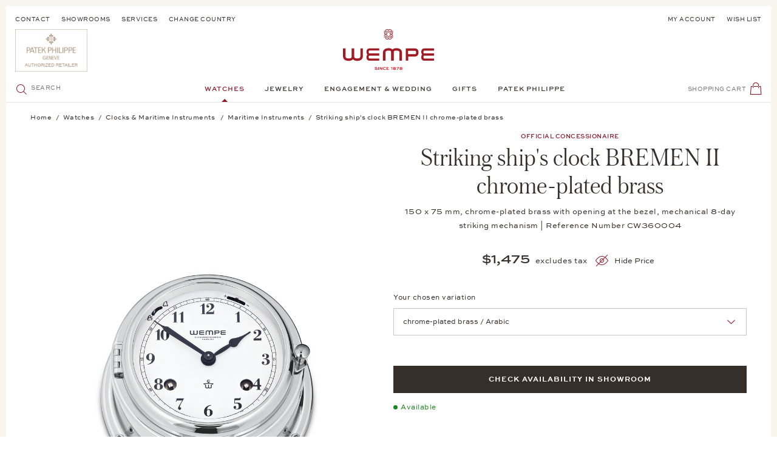

--- FILE ---
content_type: text/html; charset=UTF-8
request_url: https://www.wempe.com/de-de/uhren/maritime-instrumente/glasenuhr-bremen-ii-messing-verchromt-360004
body_size: 41221
content:
<!DOCTYPE html> <html class="no-js" lang="de" itemscope="itemscope" itemtype="https://schema.org/WebPage"> <head> <meta charset="utf-8"> <meta name="author" content="" /> <meta name="robots" content="index,follow" /> <meta name="revisit-after" content="15 days" /> <meta name="keywords" content="beliebte, Serie, Programm, Eine, roten, Wieder, aufgenommen, wurde, Funkraumuhr, grünen, Weiteren, Funksektoren., Des, durchgeführt, sofort, kleine, Quarz-Schiffsuhr, Tidenzeiger, kann., Baro-" /> <meta name="description" content="Glasenuhr BREMEN II Messing verchromt von Wempe Maritim √ Kostenlose Lieferung und Retoure √ 100 % versichert √ Erstklassige Beratung in Ihrer Niederlassung" /> <meta property="og:type" content="product" /> <meta property="og:site_name" content="Wempe Online Shop" /> <meta property="og:url" content="https://www.wempe.com/de-de/uhren/maritime-instrumente/glasenuhr-bremen-ii-messing-verchromt-360004" /> <meta property="og:title" content="Glasenuhr BREMEN II Messing verchromt" /> <meta property="og:description" content="Eine sehr beliebte Serie aus dem Programm der Wempe Chronometerwerke. Dank eines neuen Glasrandes können in dieser Serie nun alle Instrumente bequem von vorn geöffnet werden, so dass ein Batteriewechsel oder die Justierung des Baro- oder Comfortmeters mühelos durchgeführt werden kann. Wieder in das Programm aufgenommen wurde die beliebte Funkraumuhr mit grünen und roten Funksektoren. Des Weiteren ist ab sofort auch eine kleine Quarz-Schiffsuhr mit Tidenzeiger erhältlich." /> <meta property="og:image" content="https://wempe-media.com/media/image/CW360004_wempe_01.jpg" /> <meta property="product:brand" content="Wempe Maritim" /> <meta property="product:price" content="1225,00" /> <meta property="product:product_link" content="https://www.wempe.com/de-de/uhren/maritime-instrumente/glasenuhr-bremen-ii-messing-verchromt-360004" /> <meta name="twitter:card" content="product" /> <meta name="twitter:site" content="Wempe Online Shop" /> <meta name="twitter:title" content="Glasenuhr BREMEN II Messing verchromt" /> <meta name="twitter:description" content="Eine sehr beliebte Serie aus dem Programm der Wempe Chronometerwerke. Dank eines neuen Glasrandes können in dieser Serie nun alle Instrumente bequem von vorn geöffnet werden, so dass ein Batteriewechsel oder die Justierung des Baro- oder Comfortmeters mühelos durchgeführt werden kann. Wieder in das Programm aufgenommen wurde die beliebte Funkraumuhr mit grünen und roten Funksektoren. Des Weiteren ist ab sofort auch eine kleine Quarz-Schiffsuhr mit Tidenzeiger erhältlich." /> <meta name="twitter:image" content="https://wempe-media.com/media/image/CW360004_wempe_01.jpg" /> <meta itemprop="copyrightHolder" content="Wempe Online Shop" /> <meta itemprop="copyrightYear" content='2026' /> <meta itemprop="isFamilyFriendly" content="True" /> <meta itemprop="image" content="/themes/Frontend/Wempe/frontend/_public/src/img/logos/logo--tablet.svg" /> <meta name="viewport" content="width=device-width, initial-scale=1.0"> <meta name="mobile-web-app-capable" content="yes"> <meta name="apple-mobile-web-app-title" content="Wempe Online Shop"> <meta name="apple-mobile-web-app-capable" content="yes"> <meta name="apple-mobile-web-app-status-bar-style" content="default"> <link rel="alternate" hreflang="de-DE" href="https://www.wempe.com/de-de/uhren/maritime-instrumente/glasenuhr-bremen-ii-messing-verchromt-360004" /> <link rel="alternate" hreflang="de-AT" href="https://www.wempe.com/de-at/uhren/maritime-instrumente/glasenuhr-bremen-ii-messing-verchromt-360004" /> <link rel="alternate" hreflang="es-ES" href="https://www.wempe.com/es-es/relojes/instrumentos-nauticos/reloj-marino-con-soneria-bremen-ii-laton-cromado-360004" /> <link rel="alternate" hreflang="fr-FR" href="https://www.wempe.com/fr-fr/montres/instruments-maritimes/horloge-sonnant-les-quarts-bremen-ii-laiton-chrome-360004" /> <link rel="alternate" hreflang="en-US" href="https://www.wempe.com/en-us/watches/maritime-instruments/striking-ship-s-clock-bremen-ii-chrome-plated-brass-cw360004" /> <link rel="alternate" hreflang="x-default" href="https://www.wempe.com/en-int/watches/maritime-instruments/striking-ship-s-clock-bremen-ii-chrome-plated-brass-cw360004" /> <link rel="apple-touch-icon" sizes="57x57" href="/themes/Frontend/Wempe/frontend/_public/src/img/icons/apple-icon-57x57.png"> <link rel="apple-touch-icon" sizes="60x60" href="/themes/Frontend/Wempe/frontend/_public/src/img/icons/apple-icon-60x60.png"> <link rel="apple-touch-icon" sizes="72x72" href="/themes/Frontend/Wempe/frontend/_public/src/img/icons/apple-icon-72x72.png"> <link rel="apple-touch-icon" sizes="76x76" href="/themes/Frontend/Wempe/frontend/_public/src/img/icons/apple-icon-76x76.png"> <link rel="apple-touch-icon" sizes="114x114" href="/themes/Frontend/Wempe/frontend/_public/src/img/icons/apple-icon-114x114.png"> <link rel="apple-touch-icon" sizes="120x120" href="/themes/Frontend/Wempe/frontend/_public/src/img/icons/apple-icon-120x120.png"> <link rel="apple-touch-icon" sizes="144x144" href="/themes/Frontend/Wempe/frontend/_public/src/img/icons/apple-icon-144x144.png"> <link rel="apple-touch-icon" sizes="152x152" href="/themes/Frontend/Wempe/frontend/_public/src/img/icons/apple-icon-152x152.png"> <link rel="apple-touch-icon" sizes="180x180" href="/themes/Frontend/Wempe/frontend/_public/src/img/icons/apple-icon-180x180.png"> <link rel="icon" type="image/png" sizes="192x192" href="/themes/Frontend/Wempe/frontend/_public/src/img/icons/android-icon-192x192.png"> <link rel="icon" type="image/png" sizes="32x32" href="/themes/Frontend/Wempe/frontend/_public/src/img/icons/favicon-32x32.png"> <link rel="icon" type="image/png" sizes="96x96" href="/themes/Frontend/Wempe/frontend/_public/src/img/icons/favicon-96x96.png"> <link rel="icon" type="image/png" sizes="16x16" href="/themes/Frontend/Wempe/frontend/_public/src/img/icons/favicon-16x16.png"> <link rel="manifest" href="/themes/Frontend/Wempe/frontend/_public/src/img/icons/manifest.json"> <meta name="msapplication-TileImage" content="/themes/Frontend/Wempe/frontend/_public/src/img/icons/ms-icon-144x144.png"> <meta name="format-detection" content="telephone=no"> <link rel="apple-touch-icon-precomposed" href="/themes/Frontend/Responsive/frontend/_public/src/img/apple-touch-icon-precomposed.png"> <link rel="shortcut icon" href="/themes/Frontend/Wempe/frontend/_public/src/img/favicon.ico"> <meta name="msapplication-navbutton-color" content="#D9400B" /> <meta name="application-name" content="Wempe Online Shop" /> <meta name="msapplication-starturl" content="https://www.wempe.com/de-de/" /> <meta name="msapplication-window" content="width=1024;height=768" /> <meta name="msapplication-TileImage" content="/themes/Frontend/Responsive/frontend/_public/src/img/win-tile-image.png"> <meta name="msapplication-TileColor" content="#D9400B"> <meta name="theme-color" content="#352E29"/> <link rel="canonical" href="https://www.wempe.com/de-de/uhren/maritime-instrumente/glasenuhr-bremen-ii-messing-verchromt-360004" /> <title itemprop="name">Glasenuhr BREMEN II Messing verchromt | Wempe Maritim | Juwelier Wempe</title> <link href="/web/cache/1767885524_80d413b6d411ed5f05d40cec12723460.css" media="all" rel="stylesheet" type="text/css" /> <link rel="preload" href="/themes/Frontend/Wempe/frontend/_public/src/fonts/AustinItalic/AustinText-Italic-Web.woff2" as="font" type="font/woff2" crossorigin> <link rel="preload" href="/themes/Frontend/Wempe/frontend/_public/src/fonts/AustinLight/Austin-Light-Web.woff2" as="font" type="font/woff2" crossorigin> <link rel="preload" href="/themes/Frontend/Wempe/frontend/_public/src/fonts/AustinLightItalic/Austin-LightItalic-Web.woff2" as="font" type="font/woff2" crossorigin> <link rel="preload" href="/themes/Frontend/Wempe/frontend/_public/src/fonts/AustinRoman/AustinText-Roman-Web.woff2" as="font" type="font/woff2" crossorigin> <link rel="preload" href="/themes/Frontend/Wempe/frontend/_public/src/fonts/SweetSansBold/8dd79923-0c42-46be-bf46-366df1fc869d-3.woff" as="font" type="font/woff" crossorigin> <link rel="preload" href="/themes/Frontend/Wempe/frontend/_public/src/fonts/SweetSansMedium/25308d1b-0197-40e5-9abe-f28841b78671-3.woff" as="font" type="font/woff" crossorigin> <link rel="preload" href="/themes/Frontend/Wempe/frontend/_public/src/fonts/SweetSansRegular/1862f697-f09e-4a9c-8687-c5bf2cf8045e-3.woff" as="font" type="font/woff" crossorigin> <script>
shopResolveRequest = new XMLHttpRequest();
var handler = function () {
if (shopResolveRequest.readyState === XMLHttpRequest.DONE) {
if (shopResolveRequest.status !== 200 || !shopResolveRequest.response) {
return;
}
var result = JSON.parse(shopResolveRequest.response);
if (result.targetUrl === null) {
return;
}
window.location.replace(result.targetUrl);
}
};
var hreflangs = new FormData();
hreflangs.append('1', 'https://www.wempe.com/de-de/uhren/maritime-instrumente/glasenuhr-bremen-ii-messing-verchromt-360004');
hreflangs.append('2', 'https://www.wempe.com/de-at/uhren/maritime-instrumente/glasenuhr-bremen-ii-messing-verchromt-360004');
hreflangs.append('6', 'https://www.wempe.com/es-es/relojes/instrumentos-nauticos/reloj-marino-con-soneria-bremen-ii-laton-cromado-360004');
hreflangs.append('8', 'https://www.wempe.com/fr-fr/montres/instruments-maritimes/horloge-sonnant-les-quarts-bremen-ii-laiton-chrome-360004');
hreflangs.append('10', 'https://www.wempe.com/en-us/watches/maritime-instruments/striking-ship-s-clock-bremen-ii-chrome-plated-brass-cw360004');
hreflangs.append('12', 'https://www.wempe.com/en-int/watches/maritime-instruments/striking-ship-s-clock-bremen-ii-chrome-plated-brass-cw360004');
shopResolveRequest.onreadystatechange = handler;
if (navigator.userAgent.indexOf('Prerender') === -1
&& navigator.userAgent.indexOf('Ghost Inspector') === -1
&& navigator.userAgent.indexOf('no-redirect') === -1
&& location.href.indexOf('no-redirect') === -1
) {
var saveCurrentShop = (location.search.indexOf('shopCookieLocale') !== -1 || location.href.indexOf('saveCurrentShop') !== -1) ? '&saveCurrentShop=true' : '';
shopResolveRequest.open('POST', '/de-de/ShopResolve?browserLanguage=' + navigator.language + saveCurrentShop);
shopResolveRequest.send(hreflangs);
}
</script> <script id="cituro-widget-loader" type="text/javascript" src="https://app.cituro.com/bookingwidget/2660490?initial=true" defer></script> <style>/*! normalize.css v8.0.0 | MIT License | github.com/necolas/normalize.css */html{-webkit-text-size-adjust:100%;line-height:1.15}body{margin:0}h1{font-size:2em;margin:.67em 0}hr{box-sizing:content-box;height:0;overflow:visible}pre{font-family:monospace,monospace;font-size:1em}a{background-color:transparent}abbr[title]{border-bottom:none;text-decoration:underline;text-decoration:underline dotted}b,strong{font-weight:bolder}code,kbd,samp{font-family:monospace,monospace;font-size:1em}small{font-size:80%}sub,sup{font-size:75%;line-height:0;position:relative;vertical-align:baseline}sub{bottom:-.25em}sup{top:-.5em}img{border-style:none}button,input,optgroup,select,textarea{font-family:inherit;font-size:100%;line-height:1.15;margin:0}button,input{overflow:visible}button,select{text-transform:none}[type=button],[type=reset],[type=submit],button{-webkit-appearance:button}[type=button]::-moz-focus-inner,[type=reset]::-moz-focus-inner,[type=submit]::-moz-focus-inner,button::-moz-focus-inner{border-style:none;padding:0}[type=button]:-moz-focusring,[type=reset]:-moz-focusring,[type=submit]:-moz-focusring,button:-moz-focusring{outline:1px dotted ButtonText}fieldset{padding:.35em .75em .625em}legend{box-sizing:border-box;color:inherit;display:table;max-width:100%;padding:0;white-space:normal}progress{vertical-align:baseline}textarea{overflow:auto}[type=checkbox],[type=radio]{box-sizing:border-box;padding:0}[type=number]::-webkit-inner-spin-button,[type=number]::-webkit-outer-spin-button{height:auto}[type=search]{-webkit-appearance:textfield;outline-offset:-2px}[type=search]::-webkit-search-decoration{-webkit-appearance:none}::-webkit-file-upload-button{-webkit-appearance:button;font:inherit}details{display:block}summary{display:list-item}[hidden],template{display:none}._tt-uppercase{text-transform:uppercase}._ta-left{text-align:left}._ta-right{text-align:right}._ta-center{text-align:center}._d-flex{display:flex}._d-none{display:none!important}._d-block{display:block}._m-none{margin:0}._p-relative{position:relative}._mb-medium{margin-bottom:1.25rem}._mt-medium{margin-top:1.25rem}[data-ratio="1:1"]{overflow:hidden;position:relative}[data-ratio="1:1"]:before{content:"";display:block;padding-top:100%;width:100%;z-index:-1}[data-ratio="1:1"] img{height:100%;left:0;position:absolute;top:0;width:100%}[data-ratio="3:4"]{overflow:hidden;position:relative}[data-ratio="3:4"]:before{content:"";display:block;padding-top:133.33333%;width:100%;z-index:-1}[data-ratio="3:4"] img{height:100%;left:0;position:absolute;top:0;width:100%}[data-ratio="4:3"]{overflow:hidden;position:relative}[data-ratio="4:3"]:before{content:"";display:block;padding-top:75%;width:100%;z-index:-1}[data-ratio="4:3"] img{height:100%;left:0;position:absolute;top:0;width:100%}[data-ratio="6233:2281"]{overflow:hidden;position:relative}[data-ratio="6233:2281"]:before{content:"";display:block;padding-top:36.59554%;width:100%;z-index:-1}[data-ratio="6233:2281"] img{height:100%;left:0;position:absolute;top:0;width:100%}[class*=" icon--"],[class^=icon--]{font-size:1.3125rem;height:1.3125rem;line-height:1.3125rem;width:1.3125rem}[class*=" icon--"].icon--red,[class^=icon--].icon--red{color:#8d172a}[class*=" icon--"].icon--red-bg,[class^=icon--].icon--red-bg{background-color:#8d172a;border-radius:50%;color:#fff;display:inline-block;height:3.125rem;line-height:3.125rem;text-align:center;vertical-align:middle;width:3.125rem}[class*=" icon--"].icon--small,[class^=icon--].icon--small{font-size:.9375rem;height:.9375rem;line-height:.9375rem;width:.9375rem}[class*=" icon--"].icon--emotion,[class^=icon--].icon--emotion{font-size:1.9375rem;height:1.9375rem;line-height:1.9375rem;width:1.9375rem}[class*=" icon--"][class*=icon--multicolor-],[class^=icon--][class*=icon--multicolor-]{display:block;position:relative;text-align:left}[class*=" icon--"][class*=icon--multicolor-]>span:before,[class^=icon--][class*=icon--multicolor-]>span:before{margin-left:0!important;position:absolute}[data-srgrid]{overflow-x:hidden}[data-srgrid-row]{box-sizing:border-box;display:flex;flex:0 1 auto;flex-direction:row;flex-wrap:wrap}@media (max-width:319px){[data-srgrid-row]{margin-left:-2.5px;margin-right:-2.5px}}@media (min-width:320px) and (max-width:767px){[data-srgrid-row]{margin-left:-2.5px;margin-right:-2.5px}}@media (min-width:768px) and (max-width:1023px){[data-srgrid-row]{margin-left:-8px;margin-right:-8px}}@media (min-width:1024px) and (max-width:1365px){[data-srgrid-row]{margin-left:-8px;margin-right:-8px}}@media (min-width:1366px){[data-srgrid-row]{margin-left:-8px;margin-right:-8px}}[data-srgrid-col]{box-sizing:border-box;flex:1 0 auto}@media (max-width:319px){[data-srgrid-col]{padding-left:2.5px;padding-right:2.5px}}@media (min-width:320px) and (max-width:767px){[data-srgrid-col]{padding-left:2.5px;padding-right:2.5px}}@media (min-width:768px) and (max-width:1023px){[data-srgrid-col]{padding-left:8px;padding-right:8px}}@media (min-width:1024px) and (max-width:1365px){[data-srgrid-col]{padding-left:8px;padding-right:8px}}@media (min-width:1366px){[data-srgrid-col]{padding-left:8px;padding-right:8px}}@media (min-width:1366px){[data-srgrid-wrapper]{margin:0 auto;max-width:1366px}}[data-srgrid-hide=""]{display:none}@media (min-width:0px) and (min-width:0px){[data-srgrid-hide~=xs]{display:none}}@media (min-width:320px) and (min-width:320px){[data-srgrid-hide~=s]{display:none}}@media (min-width:768px) and (min-width:768px){[data-srgrid-hide~=m]{display:none}}@media (min-width:1024px) and (min-width:1024px){[data-srgrid-hide~=l]{display:none}}@media (min-width:1366px) and (min-width:1366px){[data-srgrid-hide~=xl]{display:none}}@media (min-width:0px) and (max-width:767px){[data-srgrid-hide~=xs-s]{display:none}}@media (min-width:0px) and (max-width:1023px){[data-srgrid-hide~=xs-m]{display:none}}@media (min-width:0px) and (max-width:1365px){[data-srgrid-hide~=xs-l]{display:none}}@media (min-width:0px){[data-srgrid-hide~=xs-xl]{display:none}}@media (min-width:320px) and (max-width:1023px){[data-srgrid-hide~=s-m]{display:none}}@media (min-width:320px) and (max-width:1365px){[data-srgrid-hide~=s-l]{display:none}}@media (min-width:320px){[data-srgrid-hide~=s-xl]{display:none}}@media (min-width:768px) and (max-width:1365px){[data-srgrid-hide~=m-l]{display:none}}@media (min-width:768px){[data-srgrid-hide~=m-xl]{display:none}}@media (min-width:1024px){[data-srgrid-hide~=l-xl]{display:none}}[data-srgrid-col~="0"]{flex-basis:100%;max-width:100%}[data-srgrid-col~="1"]{flex-basis:8.333%;max-width:8.333%}[data-srgrid-col~="2"]{flex-basis:16.667%;max-width:16.667%}[data-srgrid-col~="3"]{flex-basis:25%;max-width:25%}[data-srgrid-col~="4"]{flex-basis:33.333%;max-width:33.333%}[data-srgrid-col~="5"]{flex-basis:41.667%;max-width:41.667%}[data-srgrid-col~="6"]{flex-basis:50%;max-width:50%}[data-srgrid-col~="7"]{flex-basis:58.333%;max-width:58.333%}[data-srgrid-col~="8"]{flex-basis:66.667%;max-width:66.667%}[data-srgrid-col~="9"]{flex-basis:75%;max-width:75%}[data-srgrid-col~="10"]{flex-basis:83.333%;max-width:83.333%}[data-srgrid-col~="11"]{flex-basis:91.667%;max-width:91.667%}[data-srgrid-col~="12"]{flex-basis:100%;max-width:100%}@media (min-width:0px){[data-srgrid-col~=xs-0]{flex-basis:100%;max-width:100%}[data-srgrid-col~=xs-1]{flex-basis:8.333%;max-width:8.333%}[data-srgrid-col~=xs-2]{flex-basis:16.667%;max-width:16.667%}[data-srgrid-col~=xs-3]{flex-basis:25%;max-width:25%}[data-srgrid-col~=xs-4]{flex-basis:33.333%;max-width:33.333%}[data-srgrid-col~=xs-5]{flex-basis:41.667%;max-width:41.667%}[data-srgrid-col~=xs-6]{flex-basis:50%;max-width:50%}[data-srgrid-col~=xs-7]{flex-basis:58.333%;max-width:58.333%}[data-srgrid-col~=xs-8]{flex-basis:66.667%;max-width:66.667%}[data-srgrid-col~=xs-9]{flex-basis:75%;max-width:75%}[data-srgrid-col~=xs-10]{flex-basis:83.333%;max-width:83.333%}[data-srgrid-col~=xs-11]{flex-basis:91.667%;max-width:91.667%}[data-srgrid-col~=xs-12]{flex-basis:100%;max-width:100%}}@media (min-width:320px){[data-srgrid-col~=s-0]{flex-basis:100%;max-width:100%}[data-srgrid-col~=s-1]{flex-basis:8.333%;max-width:8.333%}[data-srgrid-col~=s-2]{flex-basis:16.667%;max-width:16.667%}[data-srgrid-col~=s-3]{flex-basis:25%;max-width:25%}[data-srgrid-col~=s-4]{flex-basis:33.333%;max-width:33.333%}[data-srgrid-col~=s-5]{flex-basis:41.667%;max-width:41.667%}[data-srgrid-col~=s-6]{flex-basis:50%;max-width:50%}[data-srgrid-col~=s-7]{flex-basis:58.333%;max-width:58.333%}[data-srgrid-col~=s-8]{flex-basis:66.667%;max-width:66.667%}[data-srgrid-col~=s-9]{flex-basis:75%;max-width:75%}[data-srgrid-col~=s-10]{flex-basis:83.333%;max-width:83.333%}[data-srgrid-col~=s-11]{flex-basis:91.667%;max-width:91.667%}[data-srgrid-col~=s-12]{flex-basis:100%;max-width:100%}}@media (min-width:768px){[data-srgrid-col~=m-0]{flex-basis:100%;max-width:100%}[data-srgrid-col~=m-1]{flex-basis:8.333%;max-width:8.333%}[data-srgrid-col~=m-2]{flex-basis:16.667%;max-width:16.667%}[data-srgrid-col~=m-3]{flex-basis:25%;max-width:25%}[data-srgrid-col~=m-4]{flex-basis:33.333%;max-width:33.333%}[data-srgrid-col~=m-5]{flex-basis:41.667%;max-width:41.667%}[data-srgrid-col~=m-6]{flex-basis:50%;max-width:50%}[data-srgrid-col~=m-7]{flex-basis:58.333%;max-width:58.333%}[data-srgrid-col~=m-8]{flex-basis:66.667%;max-width:66.667%}[data-srgrid-col~=m-9]{flex-basis:75%;max-width:75%}[data-srgrid-col~=m-10]{flex-basis:83.333%;max-width:83.333%}[data-srgrid-col~=m-11]{flex-basis:91.667%;max-width:91.667%}[data-srgrid-col~=m-12]{flex-basis:100%;max-width:100%}}@media (min-width:1024px){[data-srgrid-col~=l-0]{flex-basis:100%;max-width:100%}[data-srgrid-col~=l-1]{flex-basis:8.333%;max-width:8.333%}[data-srgrid-col~=l-2]{flex-basis:16.667%;max-width:16.667%}[data-srgrid-col~=l-3]{flex-basis:25%;max-width:25%}[data-srgrid-col~=l-4]{flex-basis:33.333%;max-width:33.333%}[data-srgrid-col~=l-5]{flex-basis:41.667%;max-width:41.667%}[data-srgrid-col~=l-6]{flex-basis:50%;max-width:50%}[data-srgrid-col~=l-7]{flex-basis:58.333%;max-width:58.333%}[data-srgrid-col~=l-8]{flex-basis:66.667%;max-width:66.667%}[data-srgrid-col~=l-9]{flex-basis:75%;max-width:75%}[data-srgrid-col~=l-10]{flex-basis:83.333%;max-width:83.333%}[data-srgrid-col~=l-11]{flex-basis:91.667%;max-width:91.667%}[data-srgrid-col~=l-12]{flex-basis:100%;max-width:100%}}@media (min-width:1366px){[data-srgrid-col~=xl-0]{flex-basis:100%;max-width:100%}[data-srgrid-col~=xl-1]{flex-basis:8.333%;max-width:8.333%}[data-srgrid-col~=xl-2]{flex-basis:16.667%;max-width:16.667%}[data-srgrid-col~=xl-3]{flex-basis:25%;max-width:25%}[data-srgrid-col~=xl-4]{flex-basis:33.333%;max-width:33.333%}[data-srgrid-col~=xl-5]{flex-basis:41.667%;max-width:41.667%}[data-srgrid-col~=xl-6]{flex-basis:50%;max-width:50%}[data-srgrid-col~=xl-7]{flex-basis:58.333%;max-width:58.333%}[data-srgrid-col~=xl-8]{flex-basis:66.667%;max-width:66.667%}[data-srgrid-col~=xl-9]{flex-basis:75%;max-width:75%}[data-srgrid-col~=xl-10]{flex-basis:83.333%;max-width:83.333%}[data-srgrid-col~=xl-11]{flex-basis:91.667%;max-width:91.667%}[data-srgrid-col~=xl-12]{flex-basis:100%;max-width:100%}}@media (min-width:0px) and (max-width:767px){[data-srgrid-col~=xs-s-0]{flex-basis:100%;max-width:100%}[data-srgrid-col~=xs-s-1]{flex-basis:8.333%;max-width:8.333%}[data-srgrid-col~=xs-s-2]{flex-basis:16.667%;max-width:16.667%}[data-srgrid-col~=xs-s-3]{flex-basis:25%;max-width:25%}[data-srgrid-col~=xs-s-4]{flex-basis:33.333%;max-width:33.333%}[data-srgrid-col~=xs-s-5]{flex-basis:41.667%;max-width:41.667%}[data-srgrid-col~=xs-s-6]{flex-basis:50%;max-width:50%}[data-srgrid-col~=xs-s-7]{flex-basis:58.333%;max-width:58.333%}[data-srgrid-col~=xs-s-8]{flex-basis:66.667%;max-width:66.667%}[data-srgrid-col~=xs-s-9]{flex-basis:75%;max-width:75%}[data-srgrid-col~=xs-s-10]{flex-basis:83.333%;max-width:83.333%}[data-srgrid-col~=xs-s-11]{flex-basis:91.667%;max-width:91.667%}[data-srgrid-col~=xs-s-12]{flex-basis:100%;max-width:100%}}@media (min-width:0px) and (max-width:1023px){[data-srgrid-col~=xs-m-0]{flex-basis:100%;max-width:100%}[data-srgrid-col~=xs-m-1]{flex-basis:8.333%;max-width:8.333%}[data-srgrid-col~=xs-m-2]{flex-basis:16.667%;max-width:16.667%}[data-srgrid-col~=xs-m-3]{flex-basis:25%;max-width:25%}[data-srgrid-col~=xs-m-4]{flex-basis:33.333%;max-width:33.333%}[data-srgrid-col~=xs-m-5]{flex-basis:41.667%;max-width:41.667%}[data-srgrid-col~=xs-m-6]{flex-basis:50%;max-width:50%}[data-srgrid-col~=xs-m-7]{flex-basis:58.333%;max-width:58.333%}[data-srgrid-col~=xs-m-8]{flex-basis:66.667%;max-width:66.667%}[data-srgrid-col~=xs-m-9]{flex-basis:75%;max-width:75%}[data-srgrid-col~=xs-m-10]{flex-basis:83.333%;max-width:83.333%}[data-srgrid-col~=xs-m-11]{flex-basis:91.667%;max-width:91.667%}[data-srgrid-col~=xs-m-12]{flex-basis:100%;max-width:100%}}@media (min-width:0px) and (max-width:1365px){[data-srgrid-col~=xs-l-0]{flex-basis:100%;max-width:100%}[data-srgrid-col~=xs-l-1]{flex-basis:8.333%;max-width:8.333%}[data-srgrid-col~=xs-l-2]{flex-basis:16.667%;max-width:16.667%}[data-srgrid-col~=xs-l-3]{flex-basis:25%;max-width:25%}[data-srgrid-col~=xs-l-4]{flex-basis:33.333%;max-width:33.333%}[data-srgrid-col~=xs-l-5]{flex-basis:41.667%;max-width:41.667%}[data-srgrid-col~=xs-l-6]{flex-basis:50%;max-width:50%}[data-srgrid-col~=xs-l-7]{flex-basis:58.333%;max-width:58.333%}[data-srgrid-col~=xs-l-8]{flex-basis:66.667%;max-width:66.667%}[data-srgrid-col~=xs-l-9]{flex-basis:75%;max-width:75%}[data-srgrid-col~=xs-l-10]{flex-basis:83.333%;max-width:83.333%}[data-srgrid-col~=xs-l-11]{flex-basis:91.667%;max-width:91.667%}[data-srgrid-col~=xs-l-12]{flex-basis:100%;max-width:100%}}@media (min-width:0px){[data-srgrid-col~=xs-xl-0]{flex-basis:100%;max-width:100%}[data-srgrid-col~=xs-xl-1]{flex-basis:8.333%;max-width:8.333%}[data-srgrid-col~=xs-xl-2]{flex-basis:16.667%;max-width:16.667%}[data-srgrid-col~=xs-xl-3]{flex-basis:25%;max-width:25%}[data-srgrid-col~=xs-xl-4]{flex-basis:33.333%;max-width:33.333%}[data-srgrid-col~=xs-xl-5]{flex-basis:41.667%;max-width:41.667%}[data-srgrid-col~=xs-xl-6]{flex-basis:50%;max-width:50%}[data-srgrid-col~=xs-xl-7]{flex-basis:58.333%;max-width:58.333%}[data-srgrid-col~=xs-xl-8]{flex-basis:66.667%;max-width:66.667%}[data-srgrid-col~=xs-xl-9]{flex-basis:75%;max-width:75%}[data-srgrid-col~=xs-xl-10]{flex-basis:83.333%;max-width:83.333%}[data-srgrid-col~=xs-xl-11]{flex-basis:91.667%;max-width:91.667%}[data-srgrid-col~=xs-xl-12]{flex-basis:100%;max-width:100%}}@media (min-width:320px) and (max-width:1023px){[data-srgrid-col~=s-m-0]{flex-basis:100%;max-width:100%}[data-srgrid-col~=s-m-1]{flex-basis:8.333%;max-width:8.333%}[data-srgrid-col~=s-m-2]{flex-basis:16.667%;max-width:16.667%}[data-srgrid-col~=s-m-3]{flex-basis:25%;max-width:25%}[data-srgrid-col~=s-m-4]{flex-basis:33.333%;max-width:33.333%}[data-srgrid-col~=s-m-5]{flex-basis:41.667%;max-width:41.667%}[data-srgrid-col~=s-m-6]{flex-basis:50%;max-width:50%}[data-srgrid-col~=s-m-7]{flex-basis:58.333%;max-width:58.333%}[data-srgrid-col~=s-m-8]{flex-basis:66.667%;max-width:66.667%}[data-srgrid-col~=s-m-9]{flex-basis:75%;max-width:75%}[data-srgrid-col~=s-m-10]{flex-basis:83.333%;max-width:83.333%}[data-srgrid-col~=s-m-11]{flex-basis:91.667%;max-width:91.667%}[data-srgrid-col~=s-m-12]{flex-basis:100%;max-width:100%}}@media (min-width:320px) and (max-width:1365px){[data-srgrid-col~=s-l-0]{flex-basis:100%;max-width:100%}[data-srgrid-col~=s-l-1]{flex-basis:8.333%;max-width:8.333%}[data-srgrid-col~=s-l-2]{flex-basis:16.667%;max-width:16.667%}[data-srgrid-col~=s-l-3]{flex-basis:25%;max-width:25%}[data-srgrid-col~=s-l-4]{flex-basis:33.333%;max-width:33.333%}[data-srgrid-col~=s-l-5]{flex-basis:41.667%;max-width:41.667%}[data-srgrid-col~=s-l-6]{flex-basis:50%;max-width:50%}[data-srgrid-col~=s-l-7]{flex-basis:58.333%;max-width:58.333%}[data-srgrid-col~=s-l-8]{flex-basis:66.667%;max-width:66.667%}[data-srgrid-col~=s-l-9]{flex-basis:75%;max-width:75%}[data-srgrid-col~=s-l-10]{flex-basis:83.333%;max-width:83.333%}[data-srgrid-col~=s-l-11]{flex-basis:91.667%;max-width:91.667%}[data-srgrid-col~=s-l-12]{flex-basis:100%;max-width:100%}}@media (min-width:320px){[data-srgrid-col~=s-xl-0]{flex-basis:100%;max-width:100%}[data-srgrid-col~=s-xl-1]{flex-basis:8.333%;max-width:8.333%}[data-srgrid-col~=s-xl-2]{flex-basis:16.667%;max-width:16.667%}[data-srgrid-col~=s-xl-3]{flex-basis:25%;max-width:25%}[data-srgrid-col~=s-xl-4]{flex-basis:33.333%;max-width:33.333%}[data-srgrid-col~=s-xl-5]{flex-basis:41.667%;max-width:41.667%}[data-srgrid-col~=s-xl-6]{flex-basis:50%;max-width:50%}[data-srgrid-col~=s-xl-7]{flex-basis:58.333%;max-width:58.333%}[data-srgrid-col~=s-xl-8]{flex-basis:66.667%;max-width:66.667%}[data-srgrid-col~=s-xl-9]{flex-basis:75%;max-width:75%}[data-srgrid-col~=s-xl-10]{flex-basis:83.333%;max-width:83.333%}[data-srgrid-col~=s-xl-11]{flex-basis:91.667%;max-width:91.667%}[data-srgrid-col~=s-xl-12]{flex-basis:100%;max-width:100%}}@media (min-width:768px) and (max-width:1365px){[data-srgrid-col~=m-l-0]{flex-basis:100%;max-width:100%}[data-srgrid-col~=m-l-1]{flex-basis:8.333%;max-width:8.333%}[data-srgrid-col~=m-l-2]{flex-basis:16.667%;max-width:16.667%}[data-srgrid-col~=m-l-3]{flex-basis:25%;max-width:25%}[data-srgrid-col~=m-l-4]{flex-basis:33.333%;max-width:33.333%}[data-srgrid-col~=m-l-5]{flex-basis:41.667%;max-width:41.667%}[data-srgrid-col~=m-l-6]{flex-basis:50%;max-width:50%}[data-srgrid-col~=m-l-7]{flex-basis:58.333%;max-width:58.333%}[data-srgrid-col~=m-l-8]{flex-basis:66.667%;max-width:66.667%}[data-srgrid-col~=m-l-9]{flex-basis:75%;max-width:75%}[data-srgrid-col~=m-l-10]{flex-basis:83.333%;max-width:83.333%}[data-srgrid-col~=m-l-11]{flex-basis:91.667%;max-width:91.667%}[data-srgrid-col~=m-l-12]{flex-basis:100%;max-width:100%}}@media (min-width:768px){[data-srgrid-col~=m-xl-0]{flex-basis:100%;max-width:100%}[data-srgrid-col~=m-xl-1]{flex-basis:8.333%;max-width:8.333%}[data-srgrid-col~=m-xl-2]{flex-basis:16.667%;max-width:16.667%}[data-srgrid-col~=m-xl-3]{flex-basis:25%;max-width:25%}[data-srgrid-col~=m-xl-4]{flex-basis:33.333%;max-width:33.333%}[data-srgrid-col~=m-xl-5]{flex-basis:41.667%;max-width:41.667%}[data-srgrid-col~=m-xl-6]{flex-basis:50%;max-width:50%}[data-srgrid-col~=m-xl-7]{flex-basis:58.333%;max-width:58.333%}[data-srgrid-col~=m-xl-8]{flex-basis:66.667%;max-width:66.667%}[data-srgrid-col~=m-xl-9]{flex-basis:75%;max-width:75%}[data-srgrid-col~=m-xl-10]{flex-basis:83.333%;max-width:83.333%}[data-srgrid-col~=m-xl-11]{flex-basis:91.667%;max-width:91.667%}[data-srgrid-col~=m-xl-12]{flex-basis:100%;max-width:100%}}@media (min-width:1024px){[data-srgrid-col~=l-xl-0]{flex-basis:100%;max-width:100%}[data-srgrid-col~=l-xl-1]{flex-basis:8.333%;max-width:8.333%}[data-srgrid-col~=l-xl-2]{flex-basis:16.667%;max-width:16.667%}[data-srgrid-col~=l-xl-3]{flex-basis:25%;max-width:25%}[data-srgrid-col~=l-xl-4]{flex-basis:33.333%;max-width:33.333%}[data-srgrid-col~=l-xl-5]{flex-basis:41.667%;max-width:41.667%}[data-srgrid-col~=l-xl-6]{flex-basis:50%;max-width:50%}[data-srgrid-col~=l-xl-7]{flex-basis:58.333%;max-width:58.333%}[data-srgrid-col~=l-xl-8]{flex-basis:66.667%;max-width:66.667%}[data-srgrid-col~=l-xl-9]{flex-basis:75%;max-width:75%}[data-srgrid-col~=l-xl-10]{flex-basis:83.333%;max-width:83.333%}[data-srgrid-col~=l-xl-11]{flex-basis:91.667%;max-width:91.667%}[data-srgrid-col~=l-xl-12]{flex-basis:100%;max-width:100%}}@media (max-width:319px){[data-srgrid-col~=xs-only-0]{flex-basis:100%;max-width:100%}[data-srgrid-col~=xs-only-1]{flex-basis:8.333%;max-width:8.333%}[data-srgrid-col~=xs-only-2]{flex-basis:16.667%;max-width:16.667%}[data-srgrid-col~=xs-only-3]{flex-basis:25%;max-width:25%}[data-srgrid-col~=xs-only-4]{flex-basis:33.333%;max-width:33.333%}[data-srgrid-col~=xs-only-5]{flex-basis:41.667%;max-width:41.667%}[data-srgrid-col~=xs-only-6]{flex-basis:50%;max-width:50%}[data-srgrid-col~=xs-only-7]{flex-basis:58.333%;max-width:58.333%}[data-srgrid-col~=xs-only-8]{flex-basis:66.667%;max-width:66.667%}[data-srgrid-col~=xs-only-9]{flex-basis:75%;max-width:75%}[data-srgrid-col~=xs-only-10]{flex-basis:83.333%;max-width:83.333%}[data-srgrid-col~=xs-only-11]{flex-basis:91.667%;max-width:91.667%}[data-srgrid-col~=xs-only-12]{flex-basis:100%;max-width:100%}}@media (min-width:320px) and (max-width:767px){[data-srgrid-col~=s-only-0]{flex-basis:100%;max-width:100%}[data-srgrid-col~=s-only-1]{flex-basis:8.333%;max-width:8.333%}[data-srgrid-col~=s-only-2]{flex-basis:16.667%;max-width:16.667%}[data-srgrid-col~=s-only-3]{flex-basis:25%;max-width:25%}[data-srgrid-col~=s-only-4]{flex-basis:33.333%;max-width:33.333%}[data-srgrid-col~=s-only-5]{flex-basis:41.667%;max-width:41.667%}[data-srgrid-col~=s-only-6]{flex-basis:50%;max-width:50%}[data-srgrid-col~=s-only-7]{flex-basis:58.333%;max-width:58.333%}[data-srgrid-col~=s-only-8]{flex-basis:66.667%;max-width:66.667%}[data-srgrid-col~=s-only-9]{flex-basis:75%;max-width:75%}[data-srgrid-col~=s-only-10]{flex-basis:83.333%;max-width:83.333%}[data-srgrid-col~=s-only-11]{flex-basis:91.667%;max-width:91.667%}[data-srgrid-col~=s-only-12]{flex-basis:100%;max-width:100%}}@media (min-width:768px) and (max-width:1023px){[data-srgrid-col~=m-only-0]{flex-basis:100%;max-width:100%}[data-srgrid-col~=m-only-1]{flex-basis:8.333%;max-width:8.333%}[data-srgrid-col~=m-only-2]{flex-basis:16.667%;max-width:16.667%}[data-srgrid-col~=m-only-3]{flex-basis:25%;max-width:25%}[data-srgrid-col~=m-only-4]{flex-basis:33.333%;max-width:33.333%}[data-srgrid-col~=m-only-5]{flex-basis:41.667%;max-width:41.667%}[data-srgrid-col~=m-only-6]{flex-basis:50%;max-width:50%}[data-srgrid-col~=m-only-7]{flex-basis:58.333%;max-width:58.333%}[data-srgrid-col~=m-only-8]{flex-basis:66.667%;max-width:66.667%}[data-srgrid-col~=m-only-9]{flex-basis:75%;max-width:75%}[data-srgrid-col~=m-only-10]{flex-basis:83.333%;max-width:83.333%}[data-srgrid-col~=m-only-11]{flex-basis:91.667%;max-width:91.667%}[data-srgrid-col~=m-only-12]{flex-basis:100%;max-width:100%}}@media (min-width:1024px) and (max-width:1365px){[data-srgrid-col~=l-only-0]{flex-basis:100%;max-width:100%}[data-srgrid-col~=l-only-1]{flex-basis:8.333%;max-width:8.333%}[data-srgrid-col~=l-only-2]{flex-basis:16.667%;max-width:16.667%}[data-srgrid-col~=l-only-3]{flex-basis:25%;max-width:25%}[data-srgrid-col~=l-only-4]{flex-basis:33.333%;max-width:33.333%}[data-srgrid-col~=l-only-5]{flex-basis:41.667%;max-width:41.667%}[data-srgrid-col~=l-only-6]{flex-basis:50%;max-width:50%}[data-srgrid-col~=l-only-7]{flex-basis:58.333%;max-width:58.333%}[data-srgrid-col~=l-only-8]{flex-basis:66.667%;max-width:66.667%}[data-srgrid-col~=l-only-9]{flex-basis:75%;max-width:75%}[data-srgrid-col~=l-only-10]{flex-basis:83.333%;max-width:83.333%}[data-srgrid-col~=l-only-11]{flex-basis:91.667%;max-width:91.667%}[data-srgrid-col~=l-only-12]{flex-basis:100%;max-width:100%}}@media (min-width:1366px){[data-srgrid-col~=xl-only-0]{flex-basis:100%;max-width:100%}[data-srgrid-col~=xl-only-1]{flex-basis:8.333%;max-width:8.333%}[data-srgrid-col~=xl-only-2]{flex-basis:16.667%;max-width:16.667%}[data-srgrid-col~=xl-only-3]{flex-basis:25%;max-width:25%}[data-srgrid-col~=xl-only-4]{flex-basis:33.333%;max-width:33.333%}[data-srgrid-col~=xl-only-5]{flex-basis:41.667%;max-width:41.667%}[data-srgrid-col~=xl-only-6]{flex-basis:50%;max-width:50%}[data-srgrid-col~=xl-only-7]{flex-basis:58.333%;max-width:58.333%}[data-srgrid-col~=xl-only-8]{flex-basis:66.667%;max-width:66.667%}[data-srgrid-col~=xl-only-9]{flex-basis:75%;max-width:75%}[data-srgrid-col~=xl-only-10]{flex-basis:83.333%;max-width:83.333%}[data-srgrid-col~=xl-only-11]{flex-basis:91.667%;max-width:91.667%}[data-srgrid-col~=xl-only-12]{flex-basis:100%;max-width:100%}}@media (min-width:0px){[data-srgrid-col~=xs-offset-0]{margin-left:0}[data-srgrid-col~=xs-offset-1]{margin-left:8.333%}[data-srgrid-col~=xs-offset-2]{margin-left:16.667%}[data-srgrid-col~=xs-offset-3]{margin-left:25%}[data-srgrid-col~=xs-offset-4]{margin-left:33.333%}[data-srgrid-col~=xs-offset-5]{margin-left:41.667%}[data-srgrid-col~=xs-offset-6]{margin-left:50%}[data-srgrid-col~=xs-offset-7]{margin-left:58.333%}[data-srgrid-col~=xs-offset-8]{margin-left:66.667%}[data-srgrid-col~=xs-offset-9]{margin-left:75%}[data-srgrid-col~=xs-offset-10]{margin-left:83.333%}[data-srgrid-col~=xs-offset-11]{margin-left:91.667%}}@media (min-width:320px){[data-srgrid-col~=s-offset-0]{margin-left:0}[data-srgrid-col~=s-offset-1]{margin-left:8.333%}[data-srgrid-col~=s-offset-2]{margin-left:16.667%}[data-srgrid-col~=s-offset-3]{margin-left:25%}[data-srgrid-col~=s-offset-4]{margin-left:33.333%}[data-srgrid-col~=s-offset-5]{margin-left:41.667%}[data-srgrid-col~=s-offset-6]{margin-left:50%}[data-srgrid-col~=s-offset-7]{margin-left:58.333%}[data-srgrid-col~=s-offset-8]{margin-left:66.667%}[data-srgrid-col~=s-offset-9]{margin-left:75%}[data-srgrid-col~=s-offset-10]{margin-left:83.333%}[data-srgrid-col~=s-offset-11]{margin-left:91.667%}}@media (min-width:768px){[data-srgrid-col~=m-offset-0]{margin-left:0}[data-srgrid-col~=m-offset-1]{margin-left:8.333%}[data-srgrid-col~=m-offset-2]{margin-left:16.667%}[data-srgrid-col~=m-offset-3]{margin-left:25%}[data-srgrid-col~=m-offset-4]{margin-left:33.333%}[data-srgrid-col~=m-offset-5]{margin-left:41.667%}[data-srgrid-col~=m-offset-6]{margin-left:50%}[data-srgrid-col~=m-offset-7]{margin-left:58.333%}[data-srgrid-col~=m-offset-8]{margin-left:66.667%}[data-srgrid-col~=m-offset-9]{margin-left:75%}[data-srgrid-col~=m-offset-10]{margin-left:83.333%}[data-srgrid-col~=m-offset-11]{margin-left:91.667%}}@media (min-width:1024px){[data-srgrid-col~=l-offset-0]{margin-left:0}[data-srgrid-col~=l-offset-1]{margin-left:8.333%}[data-srgrid-col~=l-offset-2]{margin-left:16.667%}[data-srgrid-col~=l-offset-3]{margin-left:25%}[data-srgrid-col~=l-offset-4]{margin-left:33.333%}[data-srgrid-col~=l-offset-5]{margin-left:41.667%}[data-srgrid-col~=l-offset-6]{margin-left:50%}[data-srgrid-col~=l-offset-7]{margin-left:58.333%}[data-srgrid-col~=l-offset-8]{margin-left:66.667%}[data-srgrid-col~=l-offset-9]{margin-left:75%}[data-srgrid-col~=l-offset-10]{margin-left:83.333%}[data-srgrid-col~=l-offset-11]{margin-left:91.667%}}@media (min-width:1366px){[data-srgrid-col~=xl-offset-0]{margin-left:0}[data-srgrid-col~=xl-offset-1]{margin-left:8.333%}[data-srgrid-col~=xl-offset-2]{margin-left:16.667%}[data-srgrid-col~=xl-offset-3]{margin-left:25%}[data-srgrid-col~=xl-offset-4]{margin-left:33.333%}[data-srgrid-col~=xl-offset-5]{margin-left:41.667%}[data-srgrid-col~=xl-offset-6]{margin-left:50%}[data-srgrid-col~=xl-offset-7]{margin-left:58.333%}[data-srgrid-col~=xl-offset-8]{margin-left:66.667%}[data-srgrid-col~=xl-offset-9]{margin-left:75%}[data-srgrid-col~=xl-offset-10]{margin-left:83.333%}[data-srgrid-col~=xl-offset-11]{margin-left:91.667%}}[data-srgrid-row~=around]{justify-content:space-around}[data-srgrid-row~=between]{justify-content:space-between}@media (min-width:0px){[data-srgrid-row~=xs-around]{justify-content:space-around}[data-srgrid-row~=xs-between]{justify-content:space-between}}@media (min-width:320px){[data-srgrid-row~=s-around]{justify-content:space-around}[data-srgrid-row~=s-between]{justify-content:space-between}}@media (min-width:768px){[data-srgrid-row~=m-around]{justify-content:space-around}[data-srgrid-row~=m-between]{justify-content:space-between}}@media (min-width:1024px){[data-srgrid-row~=l-around]{justify-content:space-around}[data-srgrid-row~=l-between]{justify-content:space-between}}@media (min-width:1366px){[data-srgrid-row~=xl-around]{justify-content:space-around}[data-srgrid-row~=xl-between]{justify-content:space-between}}[data-srgrid-col~=reorder-0]{order:0}[data-srgrid-col~=reorder-1]{order:1}[data-srgrid-col~=reorder-2]{order:2}[data-srgrid-col~=reorder-3]{order:3}[data-srgrid-col~=reorder-4]{order:4}[data-srgrid-col~=reorder-5]{order:5}[data-srgrid-col~=reorder-6]{order:6}[data-srgrid-col~=reorder-7]{order:7}[data-srgrid-col~=reorder-8]{order:8}[data-srgrid-col~=reorder-9]{order:9}[data-srgrid-col~=reorder-10]{order:10}[data-srgrid-col~=reorder-11]{order:11}[data-srgrid-col~=reorder-12]{order:12}@media (min-width:0px){[data-srgrid-col~=xs-reorder-0]{order:0}[data-srgrid-col~=xs-reorder-1]{order:1}[data-srgrid-col~=xs-reorder-2]{order:2}[data-srgrid-col~=xs-reorder-3]{order:3}[data-srgrid-col~=xs-reorder-4]{order:4}[data-srgrid-col~=xs-reorder-5]{order:5}[data-srgrid-col~=xs-reorder-6]{order:6}[data-srgrid-col~=xs-reorder-7]{order:7}[data-srgrid-col~=xs-reorder-8]{order:8}[data-srgrid-col~=xs-reorder-9]{order:9}[data-srgrid-col~=xs-reorder-10]{order:10}[data-srgrid-col~=xs-reorder-11]{order:11}[data-srgrid-col~=xs-reorder-12]{order:12}}@media (min-width:320px){[data-srgrid-col~=s-reorder-0]{order:0}[data-srgrid-col~=s-reorder-1]{order:1}[data-srgrid-col~=s-reorder-2]{order:2}[data-srgrid-col~=s-reorder-3]{order:3}[data-srgrid-col~=s-reorder-4]{order:4}[data-srgrid-col~=s-reorder-5]{order:5}[data-srgrid-col~=s-reorder-6]{order:6}[data-srgrid-col~=s-reorder-7]{order:7}[data-srgrid-col~=s-reorder-8]{order:8}[data-srgrid-col~=s-reorder-9]{order:9}[data-srgrid-col~=s-reorder-10]{order:10}[data-srgrid-col~=s-reorder-11]{order:11}[data-srgrid-col~=s-reorder-12]{order:12}}@media (min-width:768px){[data-srgrid-col~=m-reorder-0]{order:0}[data-srgrid-col~=m-reorder-1]{order:1}[data-srgrid-col~=m-reorder-2]{order:2}[data-srgrid-col~=m-reorder-3]{order:3}[data-srgrid-col~=m-reorder-4]{order:4}[data-srgrid-col~=m-reorder-5]{order:5}[data-srgrid-col~=m-reorder-6]{order:6}[data-srgrid-col~=m-reorder-7]{order:7}[data-srgrid-col~=m-reorder-8]{order:8}[data-srgrid-col~=m-reorder-9]{order:9}[data-srgrid-col~=m-reorder-10]{order:10}[data-srgrid-col~=m-reorder-11]{order:11}[data-srgrid-col~=m-reorder-12]{order:12}}@media (min-width:1024px){[data-srgrid-col~=l-reorder-0]{order:0}[data-srgrid-col~=l-reorder-1]{order:1}[data-srgrid-col~=l-reorder-2]{order:2}[data-srgrid-col~=l-reorder-3]{order:3}[data-srgrid-col~=l-reorder-4]{order:4}[data-srgrid-col~=l-reorder-5]{order:5}[data-srgrid-col~=l-reorder-6]{order:6}[data-srgrid-col~=l-reorder-7]{order:7}[data-srgrid-col~=l-reorder-8]{order:8}[data-srgrid-col~=l-reorder-9]{order:9}[data-srgrid-col~=l-reorder-10]{order:10}[data-srgrid-col~=l-reorder-11]{order:11}[data-srgrid-col~=l-reorder-12]{order:12}}@media (min-width:1366px){[data-srgrid-col~=xl-reorder-0]{order:0}[data-srgrid-col~=xl-reorder-1]{order:1}[data-srgrid-col~=xl-reorder-2]{order:2}[data-srgrid-col~=xl-reorder-3]{order:3}[data-srgrid-col~=xl-reorder-4]{order:4}[data-srgrid-col~=xl-reorder-5]{order:5}[data-srgrid-col~=xl-reorder-6]{order:6}[data-srgrid-col~=xl-reorder-7]{order:7}[data-srgrid-col~=xl-reorder-8]{order:8}[data-srgrid-col~=xl-reorder-9]{order:9}[data-srgrid-col~=xl-reorder-10]{order:10}[data-srgrid-col~=xl-reorder-11]{order:11}[data-srgrid-col~=xl-reorder-12]{order:12}}@media (min-width:0px) and (max-width:767px){[data-srgrid-col~=xs-s-reorder-0]{order:0}[data-srgrid-col~=xs-s-reorder-1]{order:1}[data-srgrid-col~=xs-s-reorder-2]{order:2}[data-srgrid-col~=xs-s-reorder-3]{order:3}[data-srgrid-col~=xs-s-reorder-4]{order:4}[data-srgrid-col~=xs-s-reorder-5]{order:5}[data-srgrid-col~=xs-s-reorder-6]{order:6}[data-srgrid-col~=xs-s-reorder-7]{order:7}[data-srgrid-col~=xs-s-reorder-8]{order:8}[data-srgrid-col~=xs-s-reorder-9]{order:9}[data-srgrid-col~=xs-s-reorder-10]{order:10}[data-srgrid-col~=xs-s-reorder-11]{order:11}[data-srgrid-col~=xs-s-reorder-12]{order:12}}@media (min-width:0px) and (max-width:1023px){[data-srgrid-col~=xs-m-reorder-0]{order:0}[data-srgrid-col~=xs-m-reorder-1]{order:1}[data-srgrid-col~=xs-m-reorder-2]{order:2}[data-srgrid-col~=xs-m-reorder-3]{order:3}[data-srgrid-col~=xs-m-reorder-4]{order:4}[data-srgrid-col~=xs-m-reorder-5]{order:5}[data-srgrid-col~=xs-m-reorder-6]{order:6}[data-srgrid-col~=xs-m-reorder-7]{order:7}[data-srgrid-col~=xs-m-reorder-8]{order:8}[data-srgrid-col~=xs-m-reorder-9]{order:9}[data-srgrid-col~=xs-m-reorder-10]{order:10}[data-srgrid-col~=xs-m-reorder-11]{order:11}[data-srgrid-col~=xs-m-reorder-12]{order:12}}@media (min-width:0px) and (max-width:1365px){[data-srgrid-col~=xs-l-reorder-0]{order:0}[data-srgrid-col~=xs-l-reorder-1]{order:1}[data-srgrid-col~=xs-l-reorder-2]{order:2}[data-srgrid-col~=xs-l-reorder-3]{order:3}[data-srgrid-col~=xs-l-reorder-4]{order:4}[data-srgrid-col~=xs-l-reorder-5]{order:5}[data-srgrid-col~=xs-l-reorder-6]{order:6}[data-srgrid-col~=xs-l-reorder-7]{order:7}[data-srgrid-col~=xs-l-reorder-8]{order:8}[data-srgrid-col~=xs-l-reorder-9]{order:9}[data-srgrid-col~=xs-l-reorder-10]{order:10}[data-srgrid-col~=xs-l-reorder-11]{order:11}[data-srgrid-col~=xs-l-reorder-12]{order:12}}@media (min-width:0px){[data-srgrid-col~=xs-xl-reorder-0]{order:0}[data-srgrid-col~=xs-xl-reorder-1]{order:1}[data-srgrid-col~=xs-xl-reorder-2]{order:2}[data-srgrid-col~=xs-xl-reorder-3]{order:3}[data-srgrid-col~=xs-xl-reorder-4]{order:4}[data-srgrid-col~=xs-xl-reorder-5]{order:5}[data-srgrid-col~=xs-xl-reorder-6]{order:6}[data-srgrid-col~=xs-xl-reorder-7]{order:7}[data-srgrid-col~=xs-xl-reorder-8]{order:8}[data-srgrid-col~=xs-xl-reorder-9]{order:9}[data-srgrid-col~=xs-xl-reorder-10]{order:10}[data-srgrid-col~=xs-xl-reorder-11]{order:11}[data-srgrid-col~=xs-xl-reorder-12]{order:12}}@media (min-width:320px) and (max-width:1023px){[data-srgrid-col~=s-m-reorder-0]{order:0}[data-srgrid-col~=s-m-reorder-1]{order:1}[data-srgrid-col~=s-m-reorder-2]{order:2}[data-srgrid-col~=s-m-reorder-3]{order:3}[data-srgrid-col~=s-m-reorder-4]{order:4}[data-srgrid-col~=s-m-reorder-5]{order:5}[data-srgrid-col~=s-m-reorder-6]{order:6}[data-srgrid-col~=s-m-reorder-7]{order:7}[data-srgrid-col~=s-m-reorder-8]{order:8}[data-srgrid-col~=s-m-reorder-9]{order:9}[data-srgrid-col~=s-m-reorder-10]{order:10}[data-srgrid-col~=s-m-reorder-11]{order:11}[data-srgrid-col~=s-m-reorder-12]{order:12}}@media (min-width:320px) and (max-width:1365px){[data-srgrid-col~=s-l-reorder-0]{order:0}[data-srgrid-col~=s-l-reorder-1]{order:1}[data-srgrid-col~=s-l-reorder-2]{order:2}[data-srgrid-col~=s-l-reorder-3]{order:3}[data-srgrid-col~=s-l-reorder-4]{order:4}[data-srgrid-col~=s-l-reorder-5]{order:5}[data-srgrid-col~=s-l-reorder-6]{order:6}[data-srgrid-col~=s-l-reorder-7]{order:7}[data-srgrid-col~=s-l-reorder-8]{order:8}[data-srgrid-col~=s-l-reorder-9]{order:9}[data-srgrid-col~=s-l-reorder-10]{order:10}[data-srgrid-col~=s-l-reorder-11]{order:11}[data-srgrid-col~=s-l-reorder-12]{order:12}}@media (min-width:320px){[data-srgrid-col~=s-xl-reorder-0]{order:0}[data-srgrid-col~=s-xl-reorder-1]{order:1}[data-srgrid-col~=s-xl-reorder-2]{order:2}[data-srgrid-col~=s-xl-reorder-3]{order:3}[data-srgrid-col~=s-xl-reorder-4]{order:4}[data-srgrid-col~=s-xl-reorder-5]{order:5}[data-srgrid-col~=s-xl-reorder-6]{order:6}[data-srgrid-col~=s-xl-reorder-7]{order:7}[data-srgrid-col~=s-xl-reorder-8]{order:8}[data-srgrid-col~=s-xl-reorder-9]{order:9}[data-srgrid-col~=s-xl-reorder-10]{order:10}[data-srgrid-col~=s-xl-reorder-11]{order:11}[data-srgrid-col~=s-xl-reorder-12]{order:12}}@media (min-width:768px) and (max-width:1365px){[data-srgrid-col~=m-l-reorder-0]{order:0}[data-srgrid-col~=m-l-reorder-1]{order:1}[data-srgrid-col~=m-l-reorder-2]{order:2}[data-srgrid-col~=m-l-reorder-3]{order:3}[data-srgrid-col~=m-l-reorder-4]{order:4}[data-srgrid-col~=m-l-reorder-5]{order:5}[data-srgrid-col~=m-l-reorder-6]{order:6}[data-srgrid-col~=m-l-reorder-7]{order:7}[data-srgrid-col~=m-l-reorder-8]{order:8}[data-srgrid-col~=m-l-reorder-9]{order:9}[data-srgrid-col~=m-l-reorder-10]{order:10}[data-srgrid-col~=m-l-reorder-11]{order:11}[data-srgrid-col~=m-l-reorder-12]{order:12}}@media (min-width:768px){[data-srgrid-col~=m-xl-reorder-0]{order:0}[data-srgrid-col~=m-xl-reorder-1]{order:1}[data-srgrid-col~=m-xl-reorder-2]{order:2}[data-srgrid-col~=m-xl-reorder-3]{order:3}[data-srgrid-col~=m-xl-reorder-4]{order:4}[data-srgrid-col~=m-xl-reorder-5]{order:5}[data-srgrid-col~=m-xl-reorder-6]{order:6}[data-srgrid-col~=m-xl-reorder-7]{order:7}[data-srgrid-col~=m-xl-reorder-8]{order:8}[data-srgrid-col~=m-xl-reorder-9]{order:9}[data-srgrid-col~=m-xl-reorder-10]{order:10}[data-srgrid-col~=m-xl-reorder-11]{order:11}[data-srgrid-col~=m-xl-reorder-12]{order:12}}@media (min-width:1024px){[data-srgrid-col~=l-xl-reorder-0]{order:0}[data-srgrid-col~=l-xl-reorder-1]{order:1}[data-srgrid-col~=l-xl-reorder-2]{order:2}[data-srgrid-col~=l-xl-reorder-3]{order:3}[data-srgrid-col~=l-xl-reorder-4]{order:4}[data-srgrid-col~=l-xl-reorder-5]{order:5}[data-srgrid-col~=l-xl-reorder-6]{order:6}[data-srgrid-col~=l-xl-reorder-7]{order:7}[data-srgrid-col~=l-xl-reorder-8]{order:8}[data-srgrid-col~=l-xl-reorder-9]{order:9}[data-srgrid-col~=l-xl-reorder-10]{order:10}[data-srgrid-col~=l-xl-reorder-11]{order:11}[data-srgrid-col~=l-xl-reorder-12]{order:12}}@media (max-width:319px){[data-srgrid-col~=xs-only-reorder-0]{order:0}[data-srgrid-col~=xs-only-reorder-1]{order:1}[data-srgrid-col~=xs-only-reorder-2]{order:2}[data-srgrid-col~=xs-only-reorder-3]{order:3}[data-srgrid-col~=xs-only-reorder-4]{order:4}[data-srgrid-col~=xs-only-reorder-5]{order:5}[data-srgrid-col~=xs-only-reorder-6]{order:6}[data-srgrid-col~=xs-only-reorder-7]{order:7}[data-srgrid-col~=xs-only-reorder-8]{order:8}[data-srgrid-col~=xs-only-reorder-9]{order:9}[data-srgrid-col~=xs-only-reorder-10]{order:10}[data-srgrid-col~=xs-only-reorder-11]{order:11}[data-srgrid-col~=xs-only-reorder-12]{order:12}}@media (min-width:320px) and (max-width:767px){[data-srgrid-col~=s-only-reorder-0]{order:0}[data-srgrid-col~=s-only-reorder-1]{order:1}[data-srgrid-col~=s-only-reorder-2]{order:2}[data-srgrid-col~=s-only-reorder-3]{order:3}[data-srgrid-col~=s-only-reorder-4]{order:4}[data-srgrid-col~=s-only-reorder-5]{order:5}[data-srgrid-col~=s-only-reorder-6]{order:6}[data-srgrid-col~=s-only-reorder-7]{order:7}[data-srgrid-col~=s-only-reorder-8]{order:8}[data-srgrid-col~=s-only-reorder-9]{order:9}[data-srgrid-col~=s-only-reorder-10]{order:10}[data-srgrid-col~=s-only-reorder-11]{order:11}[data-srgrid-col~=s-only-reorder-12]{order:12}}@media (min-width:768px) and (max-width:1023px){[data-srgrid-col~=m-only-reorder-0]{order:0}[data-srgrid-col~=m-only-reorder-1]{order:1}[data-srgrid-col~=m-only-reorder-2]{order:2}[data-srgrid-col~=m-only-reorder-3]{order:3}[data-srgrid-col~=m-only-reorder-4]{order:4}[data-srgrid-col~=m-only-reorder-5]{order:5}[data-srgrid-col~=m-only-reorder-6]{order:6}[data-srgrid-col~=m-only-reorder-7]{order:7}[data-srgrid-col~=m-only-reorder-8]{order:8}[data-srgrid-col~=m-only-reorder-9]{order:9}[data-srgrid-col~=m-only-reorder-10]{order:10}[data-srgrid-col~=m-only-reorder-11]{order:11}[data-srgrid-col~=m-only-reorder-12]{order:12}}@media (min-width:1024px) and (max-width:1365px){[data-srgrid-col~=l-only-reorder-0]{order:0}[data-srgrid-col~=l-only-reorder-1]{order:1}[data-srgrid-col~=l-only-reorder-2]{order:2}[data-srgrid-col~=l-only-reorder-3]{order:3}[data-srgrid-col~=l-only-reorder-4]{order:4}[data-srgrid-col~=l-only-reorder-5]{order:5}[data-srgrid-col~=l-only-reorder-6]{order:6}[data-srgrid-col~=l-only-reorder-7]{order:7}[data-srgrid-col~=l-only-reorder-8]{order:8}[data-srgrid-col~=l-only-reorder-9]{order:9}[data-srgrid-col~=l-only-reorder-10]{order:10}[data-srgrid-col~=l-only-reorder-11]{order:11}[data-srgrid-col~=l-only-reorder-12]{order:12}}@media (min-width:1366px){[data-srgrid-col~=xl-only-reorder-0]{order:0}[data-srgrid-col~=xl-only-reorder-1]{order:1}[data-srgrid-col~=xl-only-reorder-2]{order:2}[data-srgrid-col~=xl-only-reorder-3]{order:3}[data-srgrid-col~=xl-only-reorder-4]{order:4}[data-srgrid-col~=xl-only-reorder-5]{order:5}[data-srgrid-col~=xl-only-reorder-6]{order:6}[data-srgrid-col~=xl-only-reorder-7]{order:7}[data-srgrid-col~=xl-only-reorder-8]{order:8}[data-srgrid-col~=xl-only-reorder-9]{order:9}[data-srgrid-col~=xl-only-reorder-10]{order:10}[data-srgrid-col~=xl-only-reorder-11]{order:11}[data-srgrid-col~=xl-only-reorder-12]{order:12}}[data-srgrid-row~=start]{justify-content:flex-start;text-align:left;text-align:start}[data-srgrid-row~=center]{justify-content:center;text-align:center}[data-srgrid-row~=end]{justify-content:flex-end;text-align:right;text-align:end}[data-srgrid-row~=top]{align-items:flex-start}[data-srgrid-row~=middle]{align-items:center}[data-srgrid-row~=bottom]{align-items:flex-end}[data-srgrid-row~=stretch]{align-items:stretch}@media (min-width:0px){[data-srgrid-row~=xs-start]{justify-content:flex-start;text-align:left;text-align:start}[data-srgrid-row~=xs-center]{justify-content:center;text-align:center}[data-srgrid-row~=xs-end]{justify-content:flex-end;text-align:right;text-align:end}[data-srgrid-row~=xs-top]{align-items:flex-start}[data-srgrid-row~=xs-middle]{align-items:center}[data-srgrid-row~=xs-bottom]{align-items:flex-end}[data-srgrid-row~=xs-stretch]{align-items:stretch}}@media (min-width:320px){[data-srgrid-row~=s-start]{justify-content:flex-start;text-align:left;text-align:start}[data-srgrid-row~=s-center]{justify-content:center;text-align:center}[data-srgrid-row~=s-end]{justify-content:flex-end;text-align:right;text-align:end}[data-srgrid-row~=s-top]{align-items:flex-start}[data-srgrid-row~=s-middle]{align-items:center}[data-srgrid-row~=s-bottom]{align-items:flex-end}[data-srgrid-row~=s-stretch]{align-items:stretch}}@media (min-width:768px){[data-srgrid-row~=m-start]{justify-content:flex-start;text-align:left;text-align:start}[data-srgrid-row~=m-center]{justify-content:center;text-align:center}[data-srgrid-row~=m-end]{justify-content:flex-end;text-align:right;text-align:end}[data-srgrid-row~=m-top]{align-items:flex-start}[data-srgrid-row~=m-middle]{align-items:center}[data-srgrid-row~=m-bottom]{align-items:flex-end}[data-srgrid-row~=m-stretch]{align-items:stretch}}@media (min-width:1024px){[data-srgrid-row~=l-start]{justify-content:flex-start;text-align:left;text-align:start}[data-srgrid-row~=l-center]{justify-content:center;text-align:center}[data-srgrid-row~=l-end]{justify-content:flex-end;text-align:right;text-align:end}[data-srgrid-row~=l-top]{align-items:flex-start}[data-srgrid-row~=l-middle]{align-items:center}[data-srgrid-row~=l-bottom]{align-items:flex-end}[data-srgrid-row~=l-stretch]{align-items:stretch}}@media (min-width:1366px){[data-srgrid-row~=xl-start]{justify-content:flex-start;text-align:left;text-align:start}[data-srgrid-row~=xl-center]{justify-content:center;text-align:center}[data-srgrid-row~=xl-end]{justify-content:flex-end;text-align:right;text-align:end}[data-srgrid-row~=xl-top]{align-items:flex-start}[data-srgrid-row~=xl-middle]{align-items:center}[data-srgrid-row~=xl-bottom]{align-items:flex-end}[data-srgrid-row~=xl-stretch]{align-items:stretch}}@media (min-width:0px){[data-srgrid-col~=xs-top]{align-self:flex-start}[data-srgrid-col~=xs-middle]{align-self:center}[data-srgrid-col~=xs-bottom]{align-self:flex-end}[data-srgrid-col~=xs-stretch]{align-self:stretch}}@media (min-width:320px){[data-srgrid-col~=s-top]{align-self:flex-start}[data-srgrid-col~=s-middle]{align-self:center}[data-srgrid-col~=s-bottom]{align-self:flex-end}[data-srgrid-col~=s-stretch]{align-self:stretch}}@media (min-width:768px){[data-srgrid-col~=m-top]{align-self:flex-start}[data-srgrid-col~=m-middle]{align-self:center}[data-srgrid-col~=m-bottom]{align-self:flex-end}[data-srgrid-col~=m-stretch]{align-self:stretch}}@media (min-width:1024px){[data-srgrid-col~=l-top]{align-self:flex-start}[data-srgrid-col~=l-middle]{align-self:center}[data-srgrid-col~=l-bottom]{align-self:flex-end}[data-srgrid-col~=l-stretch]{align-self:stretch}}@media (min-width:1366px){[data-srgrid-col~=xl-top]{align-self:flex-start}[data-srgrid-col~=xl-middle]{align-self:center}[data-srgrid-col~=xl-bottom]{align-self:flex-end}[data-srgrid-col~=xl-stretch]{align-self:stretch}}[data-srgrid-row~=gapless]{margin-left:0;margin-right:0}[data-srgrid-row~=gapless] [data-srgrid-col]{padding-left:0;padding-right:0}@media (min-width:0px){[data-srgrid-row~=xs-gapless]{margin-left:0;margin-right:0}[data-srgrid-row~=xs-gapless] [data-srgrid-col]{padding-left:0;padding-right:0}}@media (min-width:320px){[data-srgrid-row~=s-gapless]{margin-left:0;margin-right:0}[data-srgrid-row~=s-gapless] [data-srgrid-col]{padding-left:0;padding-right:0}}@media (min-width:768px){[data-srgrid-row~=m-gapless]{margin-left:0;margin-right:0}[data-srgrid-row~=m-gapless] [data-srgrid-col]{padding-left:0;padding-right:0}}@media (min-width:1024px){[data-srgrid-row~=l-gapless]{margin-left:0;margin-right:0}[data-srgrid-row~=l-gapless] [data-srgrid-col]{padding-left:0;padding-right:0}}@media (min-width:1366px){[data-srgrid-row~=xl-gapless]{margin-left:0;margin-right:0}[data-srgrid-row~=xl-gapless] [data-srgrid-col]{padding-left:0;padding-right:0}}[data-srgrid]{padding:0 10px}@media (min-width:768px){[data-srgrid]{padding:0 40px}}@media (min-width:1024px){[data-srgrid]{padding:0 40px}}@font-face{font-display:swap;font-family:Austin;font-stretch:normal;font-style:normal;font-weight:200;src:url(/themes/Frontend/Wempe/frontend/_public/src/fonts/AustinLight/Austin-Light-Web.woff2) format("woff2"),url(/themes/Frontend/Wempe/frontend/_public/src/fonts/AustinLight/Austin-Light-Web.woff) format("woff")}@font-face{font-display:swap;font-family:Austin;font-stretch:normal;font-style:italic;font-weight:200;src:url(/themes/Frontend/Wempe/frontend/_public/src/fonts/AustinLightItalic/Austin-LightItalic-Web.woff2) format("woff2"),url(/themes/Frontend/Wempe/frontend/_public/src/fonts/AustinLightItalic/Austin-LightItalic-Web.woff) format("woff")}@font-face{font-display:swap;font-family:Austin;font-stretch:normal;font-style:normal;font-weight:400;src:url(/themes/Frontend/Wempe/frontend/_public/src/fonts/AustinRoman/AustinText-Roman-Web.woff2) format("woff2"),url(/themes/Frontend/Wempe/frontend/_public/src/fonts/AustinRoman/AustinText-Roman-Web.woff) format("woff")}@font-face{font-display:swap;font-family:Austin;font-stretch:normal;font-style:italic;font-weight:400;src:url(/themes/Frontend/Wempe/frontend/_public/src/fonts/AustinItalic/AustinText-Italic-Web.woff2) format("woff2"),url(/themes/Frontend/Wempe/frontend/_public/src/fonts/AustinItalic/AustinText-Italic-Web.woff) format("woff")}@font-face{font-display:swap;font-family:SweetSans;font-stretch:normal;font-style:normal;font-weight:400;src:url(/themes/Frontend/Wempe/frontend/_public/src/fonts/SweetSansRegular/1862f697-f09e-4a9c-8687-c5bf2cf8045e-3.woff) format("woff")}@font-face{font-display:swap;font-family:SweetSans;font-stretch:normal;font-style:normal;font-weight:200;src:url(/themes/Frontend/Wempe/frontend/_public/src/fonts/SweetSansMedium/25308d1b-0197-40e5-9abe-f28841b78671-3.woff) format("woff")}@font-face{font-display:swap;font-family:SweetSans;font-stretch:normal;font-style:normal;font-weight:700;src:url(/themes/Frontend/Wempe/frontend/_public/src/fonts/SweetSansBold/8dd79923-0c42-46be-bf46-366df1fc869d-3.woff) format("woff")}@font-face{font-display:swap;font-family:SchnyderSLight;font-stretch:normal;font-style:normal;font-weight:400;src:url(/themes/Frontend/Wempe/frontend/_public/src/fonts/SchnyderSLight/Schnyder-SLight-Web.woff2) format("woff2"),url(/themes/Frontend/Wempe/frontend/_public/src/fonts/SchnyderSLight/Schnyder-SLight-Web.woff) format("woff")}a{color:#352e29}p{font-family:SweetSans,Helvetica Neue,Helvetica,Arial,Lucida Grande,sans-serif;font-size:.8125rem;font-weight:400;letter-spacing:.03125rem;line-height:1.4375rem}.h1,h1{font-family:Austin,Times,Times New Roman,serif;font-size:2rem;font-weight:200;letter-spacing:normal;line-height:2.375rem;margin:0}@media (min-width:768px){.h1,h1{font-size:2.625rem;line-height:2.875rem}}.h2,h2{font-family:Austin,Times,Times New Roman,serif;font-size:1.625rem;font-weight:400;letter-spacing:normal;line-height:2rem}@media (min-width:768px){.h2,h2{font-size:2rem;line-height:2.25rem}}.h2--light{font-family:Austin,Times,Times New Roman,serif;font-size:1.625rem;font-weight:200;letter-spacing:normal;line-height:2rem}@media (min-width:768px){.h2--light{font-size:2rem;line-height:2.25rem}}.h3,h3{font-family:SweetSans,Helvetica Neue,Helvetica,Arial,Lucida Grande,sans-serif;font-size:1.375rem;font-weight:200;letter-spacing:normal;line-height:1.625rem}.h4,h4{font-size:.9375rem;line-height:1.4375rem}.h4,.h5,h4,h5{color:inherit;font-family:SweetSans,Helvetica Neue,Helvetica,Arial,Lucida Grande,sans-serif;font-weight:700}.h5,h5{letter-spacing:.0625rem;line-height:1rem;text-transform:uppercase}.h5,.h6,h5,h6{font-size:.6875rem}.h6,h6{font-family:SweetSans,Helvetica Neue,Helvetica,Arial,Lucida Grande,sans-serif;font-weight:400;letter-spacing:.03125rem;line-height:1.125rem}.h6,h1,h2,h3,h4,h5,h6{color:inherit}.h7,.h7--italic{font-family:Austin,Times,Times New Roman,serif;font-size:1.25rem;font-weight:400;letter-spacing:.03125rem;line-height:1.625rem}.h7--italic{font-style:italic}.h7--light,.h7--light-italic{font-family:Austin,Times,Times New Roman,serif;font-size:1.25rem;font-weight:200;letter-spacing:.03125rem;line-height:1.625rem}.h7--light-italic{font-style:italic}.h8{font-family:SweetSans,Helvetica Neue,Helvetica,Arial,Lucida Grande,sans-serif;font-size:.9375rem;font-weight:400;letter-spacing:.03125rem;line-height:1.4375rem}.h9{font-weight:400}.h9,.h9--bold{font-family:SweetSans,Helvetica Neue,Helvetica,Arial,Lucida Grande,sans-serif;font-size:.8125rem;letter-spacing:.03125rem;line-height:1.125rem}.h9--bold{font-weight:200}.h10{font-weight:400;letter-spacing:.03125rem}.h10,.h10--bold{font-family:SweetSans,Helvetica Neue,Helvetica,Arial,Lucida Grande,sans-serif;font-size:.75rem;line-height:1rem}.h10--bold{font-weight:700;letter-spacing:.0625rem}.is--light{color:inherit!important;font-weight:200}strong{font-size:.8125rem;font-weight:200;line-height:1.4375rem}small,strong{font-family:SweetSans,Helvetica Neue,Helvetica,Arial,Lucida Grande,sans-serif;letter-spacing:.03125rem}small{font-size:.625rem;font-weight:400;line-height:1rem}.font-schnyder,.font-schnyder *{font-family:SchnyderSLight,serif!important}html{font-size:16px}body{background-color:#fff;color:#352e29;display:flex;flex-direction:column;font-family:SweetSans,Helvetica Neue,Helvetica,Arial,Lucida Grande,sans-serif;font-feature-settings:"liga","kern";font-size:.8125rem;font-weight:400;letter-spacing:.03125rem;line-height:1.4375rem;min-height:100%;overflow-x:hidden!important;overflow-y:auto!important}body ::-moz-selection{background-color:#e1dfd9}body ::selection{background-color:#e1dfd9}.content-main--inner{padding:0}.content-main{flex:1 0 auto}.content-main.is--fullscreen .listing--wrapper{padding:0}.header[data-sticky-header]~.content-main{padding-top:5.3125rem!important}@media (min-width:768px) and (max-width:1023px){.header[data-sticky-header]~.content-main{padding-top:6.5625rem!important}}@media (min-width:1024px){.header[data-sticky-header]~.content-main{padding-top:10.875rem!important}}@media (min-width:1024px){.header[data-sticky-header]~.content-main.is--advanced{padding-top:13.75rem!important}}.emotion--overlay{top:8rem}@media (min-width:768px) and (max-width:1023px){.emotion--overlay{top:10rem}}@media (min-width:1024px){.emotion--overlay{top:14rem!important}}._visuallyhidden{border:0;clip:rect(0 0 0 0);height:1px;margin:-1px;overflow:hidden;padding:0;position:absolute;white-space:nowrap;width:1px}._visuallyhidden._focusable:active,._visuallyhidden._focusable:focus{clip:auto;height:auto;margin:0;overflow:visible;position:static;white-space:inherit;width:auto}._invisible{visibility:hidden}@font-face{font-display:block;font-family:Wempe-Icons;font-style:normal;font-weight:400;src:url(/themes/Frontend/Wempe/frontend/_public/src/fonts/Wempe-Icons/Wempe-Icons.ttf?1rk5iw) format("truetype"),url(/themes/Frontend/Wempe/frontend/_public/src/fonts/Wempe-Icons/Wempe-Icons.woff?1rk5iw) format("woff"),url(/themes/Frontend/Wempe/frontend/_public/src/fonts/Wempe-Icons/Wempe-Icons.svg?1rk5iw#Wempe-Icons) format("svg")}[class*=" icon--"],[class^=icon--]{-moz-osx-font-smoothing:grayscale;-webkit-font-smoothing:antialiased;font-family:Wempe-Icons!important;font-style:normal;font-variant:normal;font-weight:400;line-height:1;speak:never;text-transform:none}.icon--phone:before{color:#8d172a;content:"\E931"}.icon--house:before{color:#8d172a;content:"\E932"}.icon--gift-wrapping:before{content:"\E930"}.icon--free-shipping:before{color:#8d172a;content:"\E92C"}.icon--goods:before{color:#8d172a;content:"\E92D"}.icon--insured-shipping:before{color:#8d172a;content:"\E92E"}.icon--return:before{color:#8d172a;content:"\E92F"}.icon--multicolor-pause-default:before{color:#fff;content:"\E929"}.icon--multicolor-pause-hover:before{color:#8d172a;content:"\E92A"}.icon--pause:before{color:#8d172a;content:"\E906"}.icon--bag-red:before{color:#8d172a;content:"\E903"}.icon--double-arrow:before{color:#8d172a;content:"\E92B"}.icon--arrows:before{content:"\E928"}.icon--minus:before{content:"\E907"}.icon--measure:before{content:"\E925"}.icon--info:before{content:"\E901"}.icon--error:before{content:"\E900"}.icon--success:before{content:"\E926"}.icon--warning:before{content:"\E927"}.icon--lock:before{content:"\E904"}.icon--multicolor-play-hover:before{color:#8d172a;content:"\E902"}.icon--multicolor-play-default:before{color:#fff;content:"\E905"}.icon--cut:before{content:"\E908"}.icon--disabled:before{content:"\E909"}.icon--goldsmith:before{content:"\E90A"}.icon--jewels:before{content:"\E90B"}.icon--washroom:before{content:"\E90C"}.icon--watchmaker:before{content:"\E90D"}.icon--wifi:before{content:"\E90E"}.icon--refund:before{content:"\E90F"}.icon--arrow-big:before{content:"\E910"}.icon--print:before{content:"\E911"}.icon--plus:before{content:"\E912"}.icon--mail:before{content:"\E913"}.icon--eye-open:before{content:"\E914"}.icon--eye-closed:before{content:"\E915"}.icon--arrow:before{content:"\E916"}.icon--heart-full:before{content:"\E917"}.icon--cross:before{content:"\E918"}.icon--facebook:before{content:"\E919"}.icon--instagram:before{content:"\E91A"}.icon--wempe-signet:before{color:#8d182c;content:"\E91B"}.icon--multicolor-germany .path1:before{color:#000;content:"\E91C"}.icon--multicolor-germany .path2:before{color:#e00;content:"\E91D";margin-left:-1em}.icon--multicolor-germany .path3:before{color:#fdcf00;content:"\E91E";margin-left:-1em}.icon--check:before{content:"\E91F"}.icon--search:before{content:"\E920"}.icon--menu:before{content:"\E921"}.icon--heart:before{content:"\E922"}.icon--bag:before{content:"\E923"}.icon--account:before{content:"\E924"}.icon--calendar:before{content:"\E953"}.header{border:5px solid #f7f5ee;border-bottom:none}@media (min-width:768px){.header{border-width:10px}}@media (min-width:1024px){.header{border-width:10px}}@media (min-width:1366px){.header{border-width:15px}}.content-main,.steps-checkout,main{border:5px solid #f7f5ee;border-bottom:none;border-top:none;margin:0}@media (min-width:768px){.content-main,.steps-checkout,main{border-width:10px}}@media (min-width:1024px){.content-main,.steps-checkout,main{border-width:10px}}@media (min-width:1366px){.content-main,.steps-checkout,main{border-width:15px}}.footer{border:5px solid #f7f5ee;border-bottom:none;border-top:none}@media (min-width:768px){.footer{border-width:10px}}@media (min-width:1024px){.footer{border-width:10px}}@media (min-width:1366px){.footer{border-width:15px}}.content-main{box-shadow:none}@media (min-width:768px){.sidebar--categories-navigation{display:none}}a{color:inherit}img{height:auto;max-height:none;max-width:none;width:100%}figure{margin:0}fieldset{border:none;margin:0;padding:0}@media (min-width:768px){.shop__navigation{width:100%}}.shop__navigation .navigation__entry{text-align:center}.shop__navigation .navigation__entry [class*=" icon--"],.shop__navigation .navigation__entry [class^=icon--]{color:#8d172a}.shop__navigation .navigation__entry .entry__button{-moz-appearance:none;-ms-appearance:none;-webkit-appearance:none;appearance:none;background-color:#fff;border:none}.shop__navigation .navigation__entry .entry__button::-ms-expand{display:none}@media (min-width:1024px){.shop__navigation .navigation__entry.entry__menu-left{display:none}}.shop__navigation .navigation__entry.entry__account .account__display,.shop__navigation .navigation__entry.entry__cart .cart__amount,.shop__navigation .navigation__entry.entry__cart .cart__display{display:none}@media (min-width:768px){.shop__navigation .navigation__entry.entry__search{position:static;width:auto}}@media (min-width:0px) and (max-width:1023px){.shop__navigation .navigation__entry.entry__search .search__display{display:none}}.shop__navigation .navigation__entry .icon--bag-red sup,.shop__navigation .navigation__entry .icon--heart sup{font-family:SweetSans,Helvetica Neue,Helvetica,Arial,Lucida Grande,sans-serif;font-size:.625rem;font-weight:400;left:-.75rem;top:-1rem}.navigation-main{background:transparent;border-bottom:1px solid #e6e6e6;padding:.625rem .9375rem}.navigation-main--flex{align-items:flex-end;display:flex;gap:.9375rem;justify-content:space-between}.navigation-main--flex .navigation-main__entry{min-width:6.875rem}.navigation-main--flex .navigation-main__entry .entry__trigger,.navigation-main--flex .navigation-main__entry .we-search__trigger{display:flex;flex-wrap:nowrap}.navigation-main .navigation__list-wrapper{align-self:flex-end;flex:1}.navigation-main .navigation__list .navigation__entry{display:inline-block;margin:0 .9375rem;transition:all .3s linear}.navigation-main .navigation__list .navigation__entry:last-of-type{margin-right:0}.navigation-main .navigation__list .navigation__entry:first-of-type{margin-left:0}.navigation-main .navigation__list .navigation__entry.is--active,.navigation-main .navigation__list .navigation__entry:hover{color:#8d172a;position:relative}.navigation-main .navigation__list .navigation__entry.is--active:after,.navigation-main .navigation__list .navigation__entry:hover:after{border-bottom:5px solid #8d172a;border-left:5px solid transparent;border-right:5px solid transparent;content:"";height:0;left:50%;position:absolute;top:1.75rem;transform:translateX(-50%);transition:all .3s linear;width:0}.navigation-main .navigation__list .navigation__link{font-family:SweetSans,Helvetica Neue,Helvetica,Arial,Lucida Grande,sans-serif;font-size:.6875rem;font-weight:200;letter-spacing:1px;line-height:1.125rem;transition:all .3s linear}.navigation-main .navigation__list .navigation__link.is--active,.navigation-main .navigation__list .navigation__link:hover{color:#8d172a}.navigation-main .navigation__search .icon--search{margin-right:.3125rem;vertical-align:middle}.navigation-main .navigation__search .icon--search~.search__display{display:inline-block;position:relative;top:.0625rem}.navigation-main .navigation-main__entry [class*=" icon--"],.navigation-main .navigation-main__entry [class^=icon--]{vertical-align:middle}.navigation-main .navigation-main__entry .icon--search{margin-right:.3125rem}.navigation-main .navigation-main__entry .icon--bag{margin-left:.3125rem}.navigation-main .navigation-main__entry .basket__display{font-family:SweetSans,Helvetica Neue,Helvetica,Arial,Lucida Grande,sans-serif;font-size:.6875rem;font-weight:400;letter-spacing:normal;line-height:1.125rem}.navigation-main .navigation-main__entry .basket__display .cart--quantity{display:inline-block;margin-left:0;position:static}.navigation-main .navigation-main__entry .icon--bag-red{position:relative}.navigation-main .navigation-main__entry .icon--bag-red .cart--quantity{color:#8d172a;font-size:.625rem}.navigation-main .navigation-main__entry .icon--bag-red sup{font-family:SweetSans,Helvetica Neue,Helvetica,Arial,Lucida Grande,sans-serif;font-weight:400;position:absolute}.navigation-main .navigation-main__entry .basket__cancel,.navigation-main .navigation-main__entry .basket__name{display:none}@media (min-width:768px){.navigation-main .navigation-main__entry .basket__cancel,.navigation-main .navigation-main__entry .basket__name{color:#352e29;display:inline-block;font-size:.625rem;margin-right:.3125rem}.navigation-main .navigation-main__entry .basket__cancel:hover,.navigation-main .navigation-main__entry .basket__name:hover{color:#8d172a}}.navigation-main .navigation-main__entry .entry__trigger--icon span{color:#757575;display:inline-block;position:relative;top:.0625rem}.navigation-main .navigation-main__entry .entry__trigger--icon:hover i,.navigation-main .navigation-main__entry .entry__trigger--icon:hover span{color:#8d172a}.navigation-sub .list .list__item.is--hovered .navigation--link,.navigation-sub .list .list__item .navigation--link:focus,.navigation-sub .list .list__item .navigation--link:hover{background:#f7f5ee;color:#8d172a}.navigation-sub{border-bottom:1px solid #e6e6e6}.navigation-sub .list{justify-content:center}.navigation-sub .list .list__item{cursor:pointer}.navigation-sub .list .list__item .navigation--link{-moz-appearance:none;-ms-appearance:none;-webkit-appearance:none;appearance:none;background-color:#fff;border:none;display:flex;font-family:SweetSans,Helvetica Neue,Helvetica,Arial,Lucida Grande,sans-serif;font-size:.75rem;font-weight:400;letter-spacing:.03125rem;line-height:1rem;padding:.9375rem}.navigation-sub .list .list__item .navigation--link::-ms-expand{display:none}.navigation-sub .list .list__item .navigation--link.is--active{color:#8d172a}.logo{display:block;margin:1.25rem 0 .9375rem;text-align:center;width:100%}@media (min-width:768px) and (max-width:1023px){.logo{margin:.9375rem 0 1.25rem}}@media (min-width:1024px){.logo{margin:0}}.logo .logo_link{display:block;margin:0 auto;width:9.375rem}.logo .logo_link--sticky{display:none;width:8.125rem}@media (min-width:1024px){.header__topbar{padding:.9375rem .9375rem 0}}.header__topbar .header__topbar__list{line-height:1}.header__topbar .header__topbar__list li{display:inline-block}.header__topbar .header__topbar__list li:not(:last-of-type){margin-right:.9375rem}.header__topbar .header__topbar__list li a,.header__topbar .header__topbar__list li span{cursor:pointer;font-size:.625rem}.header__topbar .header__topbar__list li a:active,.header__topbar .header__topbar__list li a:focus,.header__topbar .header__topbar__list li a:hover,.header__topbar .header__topbar__list li span:active,.header__topbar .header__topbar__list li span:focus,.header__topbar .header__topbar__list li span:hover{color:#8d172a}@media (min-width:1024px){.header__topbar--second{padding:.625rem .9375rem 0}}.advanced-menu{background-color:#f7f5ee;border-bottom:1px solid #e6e6e6;box-shadow:none;color:#352e29;display:none;left:0;max-width:100%}.advanced-menu .menu--container{position:relative}@media (min-width:768px){.advanced-menu .menu--container.container--larger-font-size .menu__list .list__item{font-size:.75rem}}.advanced-menu .menu--container .content-wrapper{margin:0 auto;padding-bottom:1.875rem;padding-top:1.875rem;position:relative}@media (min-width:768px) and (max-width:1365px){.advanced-menu .menu--container .content-wrapper{padding-bottom:1.875rem;padding-top:1.875rem}}.advanced-menu .menu--container .content-wrapper .content-wrapper__headline{font-family:Austin,Times,Times New Roman,serif;font-size:1.625rem;font-weight:200;letter-spacing:normal;line-height:2rem;margin:0 0 1.875rem}@media (min-width:768px){.advanced-menu .menu--container .content-wrapper .content-wrapper__headline{font-size:2rem;line-height:2.25rem}}.advanced-menu .menu--container .menu__list .list__item{font-family:SweetSans,Helvetica Neue,Helvetica,Arial,Lucida Grande,sans-serif;font-size:.6875rem;font-weight:400;letter-spacing:.03125rem;line-height:1.125rem}.advanced-menu .menu--container .menu__list .list__item:not(:last-of-type){margin-bottom:1.25rem}.advanced-menu .menu--container .menu__list .list__item>a:active,.advanced-menu .menu--container .menu__list .list__item>a:focus,.advanced-menu .menu--container .menu__list .list__item>a:hover{color:#8d172a}.advanced-menu .menu--container .teaser-image__link{display:block;text-decoration:none;text-transform:uppercase}.advanced-menu .menu--container .teaser-image__link:hover{text-decoration:none}.advanced-menu .menu--container picture{display:block}.advanced-menu .menu--container figcaption{margin:.625rem 0 0}.advanced-menu .menu--container figcaption .teaser-image__description{font-family:SweetSans,Helvetica Neue,Helvetica,Arial,Lucida Grande,sans-serif;font-size:.75rem;font-weight:400;letter-spacing:.03125rem;line-height:1rem;margin:0}.advanced-menu .button--close{-moz-appearance:none;-ms-appearance:none;-webkit-appearance:none;appearance:none;background:none;border:none;color:#8d172a;cursor:pointer;margin:0;padding:.625rem;position:absolute;right:-.625rem;top:1.25rem}.advanced-menu .button--close::-ms-expand{display:none}</style> <link href="/web/cache/Wempe/styles.163b9d085922536650b2.css" rel="stylesheet" media="all" /> <link href="/web/cache/Wempe/print.163b9d085922536650b2.css" rel="stylesheet" media="print" /> <script type="text/javascript" src="https://ajax.googleapis.com/ajax/libs/jquery/1.11.1/jquery.min.js"></script> <script type="text/javascript" src="https://media.pay-link.eu/modal/v1/modal.min.js"></script> <script>
var dataLayer = [{"userType":"Neukunde","pageType":"Produktdetailseite","shopCountry":"DE","category":"Uhren","ecommerce":{"currencyCode":"EUR","detail":{"products":[{"name":"Glasenuhr BREMEN II Messing verchromt","id":"CW360004","price":"1225.00","category":"Uhren \/ Maritime Instrumente","brand":"Wempe Maritim","variant":"Bremen II","dimension1":""}]}}}];
</script> <script>
(function (sCDN,sCDNProject,sCDNWorkspace,sCDNVers) {
if(
window.localStorage !== null &&
typeof window.localStorage === "object" &&
typeof window.localStorage.getItem === "function" &&
window.sessionStorage !== null &&
typeof window.sessionStorage === "object" &&
typeof window.sessionStorage.getItem === "function" )
{
sCDNVers = window.sessionStorage.getItem('jts_preview_version') || window.localStorage.getItem('jts_preview_version') || sCDNVers;
}
window.jentis = window.jentis || {};
window.jentis.config = window.jentis.config || {};
window.jentis.config.frontend = window.jentis.config.frontend || {};
window.jentis.config.frontend.cdnhost = sCDN+"/get/"+sCDNWorkspace+"/web/"+sCDNVers+"/";
window.jentis.config.frontend.vers = sCDNVers;
window.jentis.config.frontend.env = sCDNWorkspace;
window.jentis.config.frontend.project = sCDNProject;
window._jts = window._jts || [];
var f   = document.getElementsByTagName("script")[0];
var j = document.createElement("script");
j.async = true;
j.src   = window.jentis.config.frontend.cdnhost+"duq9fv.js";
f.parentNode.insertBefore(j, f)
})("https://975nv9.wempe.com","wempe-com","live","_");
</script> 
<script>(window.BOOMR_mq=window.BOOMR_mq||[]).push(["addVar",{"rua.upush":"false","rua.cpush":"false","rua.upre":"false","rua.cpre":"false","rua.uprl":"false","rua.cprl":"false","rua.cprf":"false","rua.trans":"","rua.cook":"false","rua.ims":"false","rua.ufprl":"false","rua.cfprl":"false","rua.isuxp":"false","rua.texp":"norulematch","rua.ceh":"false","rua.ueh":"false","rua.ieh.st":"0"}]);</script>
                              <script>!function(e){var n="https://s.go-mpulse.net/boomerang/";if("False"=="True")e.BOOMR_config=e.BOOMR_config||{},e.BOOMR_config.PageParams=e.BOOMR_config.PageParams||{},e.BOOMR_config.PageParams.pci=!0,n="https://s2.go-mpulse.net/boomerang/";if(window.BOOMR_API_key="JSWY3-CSZSU-KQFTC-SPHGM-PD77S",function(){function e(){if(!o){var e=document.createElement("script");e.id="boomr-scr-as",e.src=window.BOOMR.url,e.async=!0,i.parentNode.appendChild(e),o=!0}}function t(e){o=!0;var n,t,a,r,d=document,O=window;if(window.BOOMR.snippetMethod=e?"if":"i",t=function(e,n){var t=d.createElement("script");t.id=n||"boomr-if-as",t.src=window.BOOMR.url,BOOMR_lstart=(new Date).getTime(),e=e||d.body,e.appendChild(t)},!window.addEventListener&&window.attachEvent&&navigator.userAgent.match(/MSIE [67]\./))return window.BOOMR.snippetMethod="s",void t(i.parentNode,"boomr-async");a=document.createElement("IFRAME"),a.src="about:blank",a.title="",a.role="presentation",a.loading="eager",r=(a.frameElement||a).style,r.width=0,r.height=0,r.border=0,r.display="none",i.parentNode.appendChild(a);try{O=a.contentWindow,d=O.document.open()}catch(_){n=document.domain,a.src="javascript:var d=document.open();d.domain='"+n+"';void(0);",O=a.contentWindow,d=O.document.open()}if(n)d._boomrl=function(){this.domain=n,t()},d.write("<bo"+"dy onload='document._boomrl();'>");else if(O._boomrl=function(){t()},O.addEventListener)O.addEventListener("load",O._boomrl,!1);else if(O.attachEvent)O.attachEvent("onload",O._boomrl);d.close()}function a(e){window.BOOMR_onload=e&&e.timeStamp||(new Date).getTime()}if(!window.BOOMR||!window.BOOMR.version&&!window.BOOMR.snippetExecuted){window.BOOMR=window.BOOMR||{},window.BOOMR.snippetStart=(new Date).getTime(),window.BOOMR.snippetExecuted=!0,window.BOOMR.snippetVersion=12,window.BOOMR.url=n+"JSWY3-CSZSU-KQFTC-SPHGM-PD77S";var i=document.currentScript||document.getElementsByTagName("script")[0],o=!1,r=document.createElement("link");if(r.relList&&"function"==typeof r.relList.supports&&r.relList.supports("preload")&&"as"in r)window.BOOMR.snippetMethod="p",r.href=window.BOOMR.url,r.rel="preload",r.as="script",r.addEventListener("load",e),r.addEventListener("error",function(){t(!0)}),setTimeout(function(){if(!o)t(!0)},3e3),BOOMR_lstart=(new Date).getTime(),i.parentNode.appendChild(r);else t(!1);if(window.addEventListener)window.addEventListener("load",a,!1);else if(window.attachEvent)window.attachEvent("onload",a)}}(),"".length>0)if(e&&"performance"in e&&e.performance&&"function"==typeof e.performance.setResourceTimingBufferSize)e.performance.setResourceTimingBufferSize();!function(){if(BOOMR=e.BOOMR||{},BOOMR.plugins=BOOMR.plugins||{},!BOOMR.plugins.AK){var n=""=="true"?1:0,t="",a="aoimk3ixyydcs2lpzxqa-f-c1a511e49-clientnsv4-s.akamaihd.net",i="false"=="true"?2:1,o={"ak.v":"39","ak.cp":"1484875","ak.ai":parseInt("931577",10),"ak.ol":"0","ak.cr":9,"ak.ipv":4,"ak.proto":"h2","ak.rid":"2f43780a","ak.r":37607,"ak.a2":n,"ak.m":"dsca","ak.n":"essl","ak.bpcip":"3.144.197.0","ak.cport":52426,"ak.gh":"23.198.5.36","ak.quicv":"","ak.tlsv":"tls1.3","ak.0rtt":"","ak.0rtt.ed":"","ak.csrc":"-","ak.acc":"","ak.t":"1768934880","ak.ak":"hOBiQwZUYzCg5VSAfCLimQ==p7vwBgeb1OanUXFAlUEFL2U7hOKGS3nz35CLPy+DefvEBZJaFv2Lm1X7pl+HTrueIN5RoUOrUFDAie+KqBhWjwYeTOSeMzlG3BKNI6edTWT69PeIOf67y+/3fZYbB0Y1x4PoqD8HmygU3YOrr/lRvuZbkV9etBcXKyGlzWR140fJzMekhcVuktiEcECgJn2dM1FRAKCUWTDf0yrXskVNsY8UQYebCX98l2rMGdWRQwVaWNNy/2H5ZKfYKaThLmuCjX6jl1tPwp14rGtwHAgJCNimc8YIFR3LgEbb7wxdtci51/HkNOR7N+BETHTTFWr+cxeMELOkrJ6RLTysTexPdCk/JDwYC/A1x6y/S5Csus+wO0zcE1J/iGzrHejNfKas91zMoSFczp50Pn4CElyvwxFZp1VWyl8N157iuH61Xf8=","ak.pv":"46","ak.dpoabenc":"","ak.tf":i};if(""!==t)o["ak.ruds"]=t;var r={i:!1,av:function(n){var t="http.initiator";if(n&&(!n[t]||"spa_hard"===n[t]))o["ak.feo"]=void 0!==e.aFeoApplied?1:0,BOOMR.addVar(o)},rv:function(){var e=["ak.bpcip","ak.cport","ak.cr","ak.csrc","ak.gh","ak.ipv","ak.m","ak.n","ak.ol","ak.proto","ak.quicv","ak.tlsv","ak.0rtt","ak.0rtt.ed","ak.r","ak.acc","ak.t","ak.tf"];BOOMR.removeVar(e)}};BOOMR.plugins.AK={akVars:o,akDNSPreFetchDomain:a,init:function(){if(!r.i){var e=BOOMR.subscribe;e("before_beacon",r.av,null,null),e("onbeacon",r.rv,null,null),r.i=!0}return this},is_complete:function(){return!0}}}}()}(window);</script></head> <body class=" is--ctl-detail is--act-index hide-userlike " data-eec-ctl="detail" data-eec-ctlaction="index" data-current-shop="de-de" data-europe-countries="BE,BG,DK,DE,EE,FI,FR,GR,IR,IT,HR,LV,LT,LU,MT,NL,AT,PL,PT,RO,SE,SK,SI,ES,CZ,HU,CY" > <div data-paypalUnifiedMetaDataContainer="true" data-paypalUnifiedRestoreOrderNumberUrl="https://www.wempe.com/de-de/widgets/PaypalUnifiedOrderNumber/restoreOrderNumber" class="is--hidden"> </div> <nav class="skip-link-navigation" aria-label="Skip Navigation"> <p class="_visuallyhidden">Jump to:</p> <ul class="skip-link-navigation__list"> <li class="skip-link-navigation__list-item"> <a class="skip-link-navigation__link _visuallyhidden _focusable" href="#main-content">Main Content</a> </li> <li class="skip-link-navigation__list-item"> <a class="skip-link-navigation__link _visuallyhidden _focusable" href="#main-navigation">Main Menu</a> </li> <li class="skip-link-navigation__list-item" aria-haspopup="true"> <button class="skip-link-navigation__link _visuallyhidden _focusable" data-search-modal>Search</button> </li> <li class="skip-link-navigation__list-item"> <a class="skip-link-navigation__link _visuallyhidden _focusable" href="#footer-main">Footer</a> </li> </ul> </nav> <script>
function getCookie(cookie_name) {
const cookieArr = document.cookie.split(';');
for (let i = 0; i < cookieArr.length; i++) {
const cookiePair = cookieArr[i].split('=');
if (cookie_name == cookiePair[0].trim()) {
return decodeURIComponent(cookiePair[1]);
}
}
return null;
}
const isDeptCookieSet = getCookie('DEPT_show_no_cookie_banner');
if (!isDeptCookieSet) {
window.cmp_customlanguages = [{"l":"DE-AT","i":"at","r":0,"t":"DE"},{"l":"EN-US","i":"us","r":0,"t":"EN"},{"l":"EN-GB","i":"gb","r":0,"t":"EN"}];
window.gdprAppliesGlobally=true;if(!("cmp_id" in window)||window.cmp_id<1){window.cmp_id=0}if(!("cmp_cdid" in window)){window.cmp_cdid="c00a26b4069e"}if(!("cmp_params" in window)){window.cmp_params=""}if(!("cmp_host" in window)){window.cmp_host="d.delivery.consentmanager.net"}if(!("cmp_cdn" in window)){window.cmp_cdn="cdn.consentmanager.net"}if(!("cmp_proto" in window)){window.cmp_proto="https:"}if(!("cmp_codesrc" in window)){window.cmp_codesrc="1"}window.cmp_getsupportedLangs=function(){var b=["DE","EN","FR","ES"];if("cmp_customlanguages" in window){for(var a=0;a<window.cmp_customlanguages.length;a++){b.push(window.cmp_customlanguages[a].l.toUpperCase())}}return b};window.cmp_getRTLLangs=function(){var a=["AR"];if("cmp_customlanguages" in window){for(var b=0;b<window.cmp_customlanguages.length;b++){if("r" in window.cmp_customlanguages[b]&&window.cmp_customlanguages[b].r){a.push(window.cmp_customlanguages[b].l)}}}return a};window.cmp_getlang=function(j){if(typeof(j)!="boolean"){j=true}if(j&&typeof(cmp_getlang.usedlang)=="string"&&cmp_getlang.usedlang!==""){return cmp_getlang.usedlang}var g=window.cmp_getsupportedLangs();var c=[];var f=location.hash;var e=location.search;var a="languages" in navigator?navigator.languages:[];if(f.indexOf("cmplang=")!=-1){c.push(f.substr(f.indexOf("cmplang=")+8,2).toUpperCase())}else{if(e.indexOf("cmplang=")!=-1){c.push(e.substr(e.indexOf("cmplang=")+8,2).toUpperCase())}else{if("cmp_setlang" in window&&window.cmp_setlang!=""){c.push(window.cmp_setlang.toUpperCase())}else{if(a.length>0){for(var d=0;d<a.length;d++){c.push(a[d])}}}}}if("language" in navigator){c.push(navigator.language)}if("userLanguage" in navigator){c.push(navigator.userLanguage)}var h="";for(var d=0;d<c.length;d++){var b=c[d].toUpperCase();if(g.indexOf(b)!=-1){h=b;break}if(b.indexOf("-")!=-1){b=b.substr(0,2)}if(g.indexOf(b)!=-1){h=b;break}}if(h==""&&typeof(cmp_getlang.defaultlang)=="string"&&cmp_getlang.defaultlang!==""){return cmp_getlang.defaultlang}else{if(h==""){h="EN"}}h=h.toUpperCase();return h};(function(){var u=document;var v=u.getElementsByTagName;var h=window;var o="";var b="_en";if("cmp_getlang" in h){o=h.cmp_getlang().toLowerCase();if("cmp_customlanguages" in h){for(var q=0;q<h.cmp_customlanguages.length;q++){if(h.cmp_customlanguages[q].l.toUpperCase()==o.toUpperCase()){o="en";break}}}b="_"+o}function x(i,e){var w="";i+="=";var s=i.length;var d=location;if(d.hash.indexOf(i)!=-1){w=d.hash.substr(d.hash.indexOf(i)+s,9999)}else{if(d.search.indexOf(i)!=-1){w=d.search.substr(d.search.indexOf(i)+s,9999)}else{return e}}if(w.indexOf("&")!=-1){w=w.substr(0,w.indexOf("&"))}return w}var k=("cmp_proto" in h)?h.cmp_proto:"https:";if(k!="http:"&&k!="https:"){k="https:"}var g=("cmp_ref" in h)?h.cmp_ref:location.href;var j=u.createElement("script");j.setAttribute("data-cmp-ab","1");var c=x("cmpdesign","cmp_design" in h?h.cmp_design:"");var f=x("cmpregulationkey","cmp_regulationkey" in h?h.cmp_regulationkey:"");var r=x("cmpgppkey","cmp_gppkey" in h?h.cmp_gppkey:"");var n=x("cmpatt","cmp_att" in h?h.cmp_att:"");j.src=k+"//"+h.cmp_host+"/delivery/cmp.php?"+("cmp_id" in h&&h.cmp_id>0?"id="+h.cmp_id:"")+("cmp_cdid" in h?"&cdid="+h.cmp_cdid:"")+"&h="+encodeURIComponent(g)+(c!=""?"&cmpdesign="+encodeURIComponent(c):"")+(f!=""?"&cmpregulationkey="+encodeURIComponent(f):"")+(r!=""?"&cmpgppkey="+encodeURIComponent(r):"")+(n!=""?"&cmpatt="+encodeURIComponent(n):"")+("cmp_params" in h?"&"+h.cmp_params:"")+(u.cookie.length>0?"&__cmpfcc=1":"")+"&l="+o.toLowerCase()+"&o="+(new Date()).getTime();j.type="text/javascript";j.async=true;if(u.currentScript&&u.currentScript.parentElement){u.currentScript.parentElement.appendChild(j)}else{if(u.body){u.body.appendChild(j)}else{var t=v("body");if(t.length==0){t=v("div")}if(t.length==0){t=v("span")}if(t.length==0){t=v("ins")}if(t.length==0){t=v("script")}if(t.length==0){t=v("head")}if(t.length>0){t[0].appendChild(j)}}}var m="js";var p=x("cmpdebugunminimized","cmpdebugunminimized" in h?h.cmpdebugunminimized:0)>0?"":".min";var a=x("cmpdebugcoverage","cmp_debugcoverage" in h?h.cmp_debugcoverage:"");if(a=="1"){m="instrumented";p=""}var j=u.createElement("script");j.src=k+"//"+h.cmp_cdn+"/delivery/"+m+"/cmp"+b+p+".js";j.type="text/javascript";j.setAttribute("data-cmp-ab","1");j.async=true;if(u.currentScript&&u.currentScript.parentElement){u.currentScript.parentElement.appendChild(j)}else{if(u.body){u.body.appendChild(j)}else{var t=v("body");if(t.length==0){t=v("div")}if(t.length==0){t=v("span")}if(t.length==0){t=v("ins")}if(t.length==0){t=v("script")}if(t.length==0){t=v("head")}if(t.length>0){t[0].appendChild(j)}}}})();window.cmp_addFrame=function(b){if(!window.frames[b]){if(document.body){var a=document.createElement("iframe");a.style.cssText="display:none";if("cmp_cdn" in window&&"cmp_ultrablocking" in window&&window.cmp_ultrablocking>0){a.src="//"+window.cmp_cdn+"/delivery/empty.html"}a.name=b;document.body.appendChild(a)}else{window.setTimeout(window.cmp_addFrame,10,b)}}};window.cmp_rc=function(h){var b=document.cookie;var f="";var d=0;while(b!=""&&d<100){d++;while(b.substr(0,1)==" "){b=b.substr(1,b.length)}var g=b.substring(0,b.indexOf("="));if(b.indexOf(";")!=-1){var c=b.substring(b.indexOf("=")+1,b.indexOf(";"))}else{var c=b.substr(b.indexOf("=")+1,b.length)}if(h==g){f=c}var e=b.indexOf(";")+1;if(e==0){e=b.length}b=b.substring(e,b.length)}return(f)};window.cmp_stub=function(){var a=arguments;__cmp.a=__cmp.a||[];if(!a.length){return __cmp.a}else{if(a[0]==="ping"){if(a[1]===2){a[2]({gdprApplies:gdprAppliesGlobally,cmpLoaded:false,cmpStatus:"stub",displayStatus:"hidden",apiVersion:"2.0",cmpId:31},true)}else{a[2](false,true)}}else{if(a[0]==="getUSPData"){a[2]({version:1,uspString:window.cmp_rc("")},true)}else{if(a[0]==="getTCData"){__cmp.a.push([].slice.apply(a))}else{if(a[0]==="addEventListener"||a[0]==="removeEventListener"){__cmp.a.push([].slice.apply(a))}else{if(a.length==4&&a[3]===false){a[2]({},false)}else{__cmp.a.push([].slice.apply(a))}}}}}}};window.cmp_gpp_ping=function(){return{gppVersion:"1.0",cmpStatus:"stub",cmpDisplayStatus:"hidden",supportedAPIs:["tcfca","usnat","usca","usva","usco","usut","usct"],cmpId:31}};window.cmp_gppstub=function(){var a=arguments;__gpp.q=__gpp.q||[];if(!a.length){return __gpp.q}var g=a[0];var f=a.length>1?a[1]:null;var e=a.length>2?a[2]:null;if(g==="ping"){return window.cmp_gpp_ping()}else{if(g==="addEventListener"){__gpp.e=__gpp.e||[];if(!("lastId" in __gpp)){__gpp.lastId=0}__gpp.lastId++;var c=__gpp.lastId;__gpp.e.push({id:c,callback:f});return{eventName:"listenerRegistered",listenerId:c,data:true,pingData:window.cmp_gpp_ping()}}else{if(g==="removeEventListener"){var h=false;__gpp.e=__gpp.e||[];for(var d=0;d<__gpp.e.length;d++){if(__gpp.e[d].id==e){__gpp.e[d].splice(d,1);h=true;break}}return{eventName:"listenerRemoved",listenerId:e,data:h,pingData:window.cmp_gpp_ping()}}else{if(g==="getGPPData"){return{sectionId:3,gppVersion:1,sectionList:[],applicableSections:[0],gppString:"",pingData:window.cmp_gpp_ping()}}else{if(g==="hasSection"||g==="getSection"||g==="getField"){return null}else{__gpp.q.push([].slice.apply(a))}}}}}};window.cmp_msghandler=function(d){var a=typeof d.data==="string";try{var c=a?JSON.parse(d.data):d.data}catch(f){var c=null}if(typeof(c)==="object"&&c!==null&&"__cmpCall" in c){var b=c.__cmpCall;window.__cmp(b.command,b.parameter,function(h,g){var e={__cmpReturn:{returnValue:h,success:g,callId:b.callId}};d.source.postMessage(a?JSON.stringify(e):e,"*")})}if(typeof(c)==="object"&&c!==null&&"__uspapiCall" in c){var b=c.__uspapiCall;window.__uspapi(b.command,b.version,function(h,g){var e={__uspapiReturn:{returnValue:h,success:g,callId:b.callId}};d.source.postMessage(a?JSON.stringify(e):e,"*")})}if(typeof(c)==="object"&&c!==null&&"__tcfapiCall" in c){var b=c.__tcfapiCall;window.__tcfapi(b.command,b.version,function(h,g){var e={__tcfapiReturn:{returnValue:h,success:g,callId:b.callId}};d.source.postMessage(a?JSON.stringify(e):e,"*")},b.parameter)}if(typeof(c)==="object"&&c!==null&&"__gppCall" in c){var b=c.__gppCall;window.__gpp(b.command,function(h,g){var e={__gppReturn:{returnValue:h,success:g,callId:b.callId}};d.source.postMessage(a?JSON.stringify(e):e,"*")},"parameter" in b?b.parameter:null,"version" in b?b.version:1)}};window.cmp_setStub=function(a){if(!(a in window)||(typeof(window[a])!=="function"&&typeof(window[a])!=="object"&&(typeof(window[a])==="undefined"||window[a]!==null))){window[a]=window.cmp_stub;window[a].msgHandler=window.cmp_msghandler;window.addEventListener("message",window.cmp_msghandler,false)}};window.cmp_setGppStub=function(a){if(!(a in window)||(typeof(window[a])!=="function"&&typeof(window[a])!=="object"&&(typeof(window[a])==="undefined"||window[a]!==null))){window[a]=window.cmp_gppstub;window[a].msgHandler=window.cmp_msghandler;window.addEventListener("message",window.cmp_msghandler,false)}};window.cmp_addFrame("__cmpLocator");if(!("cmp_disableusp" in window)||!window.cmp_disableusp){window.cmp_addFrame("__uspapiLocator")}if(!("cmp_disabletcf" in window)||!window.cmp_disabletcf){window.cmp_addFrame("__tcfapiLocator")}if(!("cmp_disablegpp" in window)||!window.cmp_disablegpp){window.cmp_addFrame("__gppLocator")}window.cmp_setStub("__cmp");if(!("cmp_disabletcf" in window)||!window.cmp_disabletcf){window.cmp_setStub("__tcfapi")}if(!("cmp_disableusp" in window)||!window.cmp_disableusp){window.cmp_setStub("__uspapi")}if(!("cmp_disablegpp" in window)||!window.cmp_disablegpp){window.cmp_setGppStub("__gpp")};
}
</script> <div class="sentinal"></div> <header class="header" data-sticky-header="default"> <div class="header__navigation"> <div class="header__topbar" data-srgrid-row="" data-srgrid-hide="xs-m"> <div data-srgrid-col="l-8"> <nav aria-label="In Kontakt treten"> <ul class="header__topbar__list"> <li class="_tt-uppercase"> <a href="https://www.wempe.com/de-de/kontaktformular" target="_self"> Kontakt </a> </li> <li class="_tt-uppercase"> <a href="/de-de/standorte/" > Standorte </a> </li> <li class="_tt-uppercase"> <a href="/de-de/unser-service/" target="_parent"> Service </a> </li> <li class="_tt-uppercase"> <span class="s--modal-language" aria-haspopup="dialog" data-language-selector data-content="https://www.wempe.com/de-de/shopModal/index/hreflang/module%3Dfrontend%26controller%3Ddetail%26action%3Dindex%26sArticle%3D9302%26rewriteUrl%3D1%26sCategory%3D702" title="Ihren Standort wechseln" data-title="Ihren Standort wechseln" data-additionalClass="modal--shoplayer" aria-haspopup="dialog" data-language-selector > Land ändern </span> </li> </ul> </nav> </div> <div data-srgrid-col="l-4"> <nav aria-label="Mein Wempe"> <ul class="header__topbar__list _ta-right"> <li class="_tt-uppercase"> <a href="https://www.wempe.com/de-de/account"> Mein Konto </a> </li> <li class="_tt-uppercase"> <a href="https://www.wempe.com/de-de/note">Wunschliste <sup> <span class="wishlist-cart--quantity" aria-live="polite"></span> </sup> </a> </li> </ul> </nav> </div> </div> <div class="header__topbar--second" data-srgrid-row=""> <div data-srgrid-col="l-4" data-srgrid-hide="xs-m"> <div class="retailer-logo retailer-logo--header retailer-logo--alignleft" data-srgrid-hide="xs-m"> <a class="retailer-link" href="/de-de/uhren/patek-philippe/" title="Patek Philippe" role="link" itemprop="url" tabindex="0"> <picture> <source data-srcset="/themes/Frontend/Wempe/frontend/_public/src/img/logos/logo--patek-philippe.png?fm=webp&id=5834627eb0e89b8d4977448b6ffce2b1" type="image/webp"> <source data-srcset="/themes/Frontend/Wempe/frontend/_public/src/img/logos/logo--patek-philippe.png?id=5834627eb0e89b8d4977448b6ffce2b1"> <img data-src="/themes/Frontend/Wempe/frontend/_public/src/img/logos/logo--patek-philippe.png?id=5834627eb0e89b8d4977448b6ffce2b1" alt="Patek Philippe" class="retailer-logo__image lazyload" > </picture> </a> </div> </div> <div data-srgrid-col="xs-12 l-4"> <div class="logo"> <a class="logo_link logo_link--default" href="https://www.wempe.com/de-de/" title="zur Startseite wechseln"> <svg xmlns="http://www.w3.org/2000/svg" width="150" height="69"><g><path class="logo-wempe" d="M134.231 35.434h15.425a.317.317 0 00.344-.289.272.272 0 000-.028v-3.042a.317.317 0 00-.317-.3h-15.452c-1.547 0-5.291.529-5.291 6.046a8.309 8.309 0 001.376 4.233 7.394 7.394 0 00-1.442 3.968c0 5.014 3.135 6.059 5.291 6.059h15.425a.331.331 0 00.344-.317v-3.048a.305.305 0 00-.3-.3h-15.4c-1.071 0-1.64-.265-1.64-2.381s.582-2.329 1.64-2.329h15.425a.317.317 0 00.343-.289v-3.061a.317.317 0 00-.317-.318h-15.454c-1.058 0-1.64-.185-1.64-2.315s.569-2.289 1.64-2.289zm-74.781-3.73H44c-1.534 0-5.291.529-5.291 6.045a8.33 8.33 0 001.428 4.22 7.421 7.421 0 00-1.481 4.048c0 5 3.135 6.059 5.291 6.059h15.477a.33.33 0 00.33-.317v-3.043a.3.3 0 00-.3-.3H44c-1.071 0-1.64-.265-1.64-2.381s.582-2.315 1.64-2.315h15.424a.317.317 0 00.33-.3v-3.064a.3.3 0 00-.3-.3H44c-1.058 0-1.64-.185-1.64-2.315s.568-2.386 1.64-2.386h15.424a.317.317 0 00.33-.3v-3.06a.3.3 0 00-.304-.291zm28.362-.329a8.7 8.7 0 00-6.2 2.117 8.942 8.942 0 00-6.34-2.117c-7.528 0-9.538 4.154-9.538 8.268v11.983a.476.476 0 00.476.463h3.281a.463.463 0 00.463-.463V39.641a11.957 11.957 0 010-1.561 2.726 2.726 0 01.568-1.323c.649-.793 1.958-1.323 4.578-1.323 2.156 0 3.241.318 3.77.9a1.933 1.933 0 01.436 1.058 10.815 10.815 0 010 1.323v12.872a.464.464 0 00.463.463h3.44a.464.464 0 00.463-.463V38.715a9.128 9.128 0 010-1.323 1.949 1.949 0 01.45-1.058c.529-.582 1.6-.9 3.77-.9 2.645 0 3.968.5 4.577 1.323a2.834 2.834 0 01.555 1.323 11.957 11.957 0 010 1.561v11.985a.477.477 0 00.477.463h3.333a.463.463 0 00.463-.463V39.641c.103-4.114-1.958-8.266-9.485-8.266zm29.275.331h-13.228a.371.371 0 00-.371.37v19.643a.371.371 0 00.371.357h3.161a.371.371 0 00.371-.357v-6.456h9.762c4.63 0 7.263-1.772 7.263-6.839s-2.716-6.72-7.329-6.72zm1.323 9.657h-11.072v-5.688h11.138c1.323 0 1.958.264 1.958 2.883s-.7 2.805-1.958 2.805zm-86.039-9.646H29.1a.463.463 0 00-.463.463v11.985c0 2.382-.384 4.194-5.292 4.194-2.645 0-3.77-.5-4.312-1.323a2.511 2.511 0 01-.41-1.323V32.18a.464.464 0 00-.463-.463h-3.423a.464.464 0 00-.463.463V45.7a2.514 2.514 0 01-.41 1.323c-.542.807-1.733 1.323-4.3 1.323-4.974 0-5.291-1.813-5.291-4.194V32.18a.464.464 0 00-.463-.463H.464a.463.463 0 00-.464.458.253.253 0 000 .028v11.909c0 4.644 2.645 8.268 9.458 8.268a9.764 9.764 0 007.091-2.54 8.939 8.939 0 006.826 2.54c6.812 0 9.458-3.624 9.458-8.268v-11.9a.463.463 0 00-.436-.489z" fill="#9f1c24"/><path class="logo-wempe-icon" d="M70.918 2.427c0-.85.2-1.535 1.9-1.535.828 0 1.314.165 1.546.508a.955.955 0 01.166.53v4.265h.961V1.93a.963.963 0 01.166-.53 1.927 1.927 0 011.547-.508c1.7 0 1.9.685 1.9 1.535v3.768h.939V2.427c0-1.314-.751-2.419-2.806-2.419a2.867 2.867 0 00-2.121.751.222.222 0 01-.3 0 2.6 2.6 0 00-2.03-.751c-2.055 0-2.807 1.105-2.807 2.419v3.768h.939zm8.143 12.164c0 .862-.2 1.547-1.911 1.547-.818 0-1.3-.166-1.536-.508a.965.965 0 01-.166-.53v-4.276h-.961V15.1a1.229 1.229 0 01-.166.53c-.243.342-.718.508-1.547.508-1.69 0-1.856-.663-1.856-1.547v-3.767h-.939v3.767c0 1.359.752 2.431 2.807 2.431a2.9 2.9 0 002.121-.751.209.209 0 01.287 0 2.6 2.6 0 002.022.751c2.066 0 2.806-1.105 2.806-2.431v-3.767h-.928zm1.193-6.087a2.122 2.122 0 002.052-2.189c0-.074-.009-.147-.019-.22V2.383h-.917v3.712c0 .763 0 1.569-1.812 1.569s-1.812-.729-1.812-1.569V2.383h-.906v3.712a2.143 2.143 0 001.857 2.4c.044.006.088.01.132.013a2.133 2.133 0 00-2.074 2.189 2.206 2.206 0 00.019.23v3.724h.906v-3.728c0-.762 0-1.58 1.812-1.58s1.812.73 1.812 1.58v3.724h.906v-3.724a2.21 2.21 0 00-1.956-2.419zm-8.01 2.419v3.724h.884v-3.724a2.209 2.209 0 00-1.978-2.419 2.121 2.121 0 002.04-2.2 1.842 1.842 0 00-.018-.209V2.383h-.906v3.712c0 .763 0 1.569-1.823 1.569s-1.734-.718-1.734-1.569V2.383H67.8v3.712a2.143 2.143 0 001.857 2.4c.043.006.087.01.131.013a2.121 2.121 0 00-2.077 2.419v3.724h.906v-3.728c0-.762 0-1.58 1.8-1.58s1.827.732 1.827 1.58z" fill="#9f1c24"/><path class="logo-wempe-year" d="M60.013 65.746a1.379 1.379 0 01-.147.659 1.2 1.2 0 01-.36.422 1.663 1.663 0 01-.548.228 3.8 3.8 0 01-.606.1q-.27.019-.638.02a4.386 4.386 0 01-1.219-.184 3.167 3.167 0 01-1.055-.5l.425-.745a3.464 3.464 0 001.931.582c.12 0 .241-.006.364-.017s.268-.033.438-.065a.99.99 0 00.409-.168.365.365 0 00.155-.3.273.273 0 00-.041-.147.3.3 0 00-.127-.11c-.057-.03-.109-.057-.155-.078a.886.886 0 00-.2-.058c-.09-.015-.154-.027-.192-.032s-.1-.014-.2-.025l-.131-.016-.884-.1a4.407 4.407 0 01-.6-.1 1.787 1.787 0 01-.47-.2.821.821 0 01-.34-.38 1.488 1.488 0 01-.111-.606 1.138 1.138 0 01.193-.662 1.184 1.184 0 01.511-.418 2.811 2.811 0 01.647-.2 4 4 0 01.687-.057 4.723 4.723 0 011.055.127 3.091 3.091 0 01.941.363l-.335.77a3.779 3.779 0 00-1.743-.409 2.93 2.93 0 00-.417.032 1.376 1.376 0 00-.458.156.354.354 0 00-.229.3.275.275 0 00.134.249 1.2 1.2 0 00.127.073.731.731 0 00.172.054c.076.016.131.027.164.032s.09.013.172.021l.13.012.761.082c.207.022.378.043.511.066a2.993 2.993 0 01.471.122 1.346 1.346 0 01.425.217 1.07 1.07 0 01.27.352 1.137 1.137 0 01.113.538zm5.293 1.26h-3.862v-4.237H65.2v.851h-2.9v.768h1.661v.852H62.3v.916h3.011zm2.2 0h-.859v-4.237h.859zm5.007-3.386h-1.562v3.386H70.1V63.62h-1.563v-.851h3.976zm5.416 3.386h-.811v-3.4a9.255 9.255 0 01-1.03.4v-.809a6.334 6.334 0 001.03-.434h.811zm5.947-1.211a1.045 1.045 0 01-.23.679 1.362 1.362 0 01-.6.426 3.947 3.947 0 01-.724.2 4.245 4.245 0 01-.724.062 4.734 4.734 0 01-.733-.057 4.026 4.026 0 01-.744-.2 1.409 1.409 0 01-.617-.425 1.033 1.033 0 01-.237-.679 1.213 1.213 0 01.744-1.072 1.148 1.148 0 01-.451-.892.986.986 0 01.2-.617 1.149 1.149 0 01.523-.381 3.382 3.382 0 01.639-.172 4.23 4.23 0 01.646-.049 3.954 3.954 0 01.651.053 3.138 3.138 0 01.634.181 1.147 1.147 0 01.51.384 1.014 1.014 0 01.193.626 1.054 1.054 0 01-.442.867c.049.022.123.06.221.114a1.159 1.159 0 01.389.409 1.077 1.077 0 01.152.543zm-.859-.032a.339.339 0 00-.176-.27 1.312 1.312 0 00-.356-.18 2.2 2.2 0 00-.343-.082 3.616 3.616 0 00-.581-.049q-1.154 0-1.408.523a.122.122 0 01-.015.038.088.088 0 00-.017.044.339.339 0 00.172.287 1.185 1.185 0 00.434.164c.173.032.328.055.461.069a3.6 3.6 0 00.373.021 3.5 3.5 0 00.372-.025 4.555 4.555 0 00.474-.082 1.253 1.253 0 00.434-.176.341.341 0 00.176-.282zm-.294-1.865a.274.274 0 00-.148-.234.981.981 0 00-.38-.13c-.156-.025-.29-.041-.4-.049s-.218-.01-.316-.01-.188 0-.287.013a2.636 2.636 0 00-.335.052.782.782 0 00-.31.135.278.278 0 00.015.471.917.917 0 00.352.139c.143.027.269.047.381.057s.214.017.307.017a2.748 2.748 0 00.724-.11c.264-.074.397-.193.397-.351zm6.25-.622l-2.438 3.73h-1.006l2.225-3.4h-2.733v-.843h3.666zm5.644 2.519a1.05 1.05 0 01-.229.679 1.37 1.37 0 01-.6.426 3.926 3.926 0 01-.724.2 4.245 4.245 0 01-.724.062 4.753 4.753 0 01-.733-.057 4.026 4.026 0 01-.744-.2 1.409 1.409 0 01-.617-.425 1.033 1.033 0 01-.237-.679 1.213 1.213 0 01.744-1.072 1.147 1.147 0 01-.45-.892.985.985 0 01.2-.617 1.154 1.154 0 01.523-.381 3.382 3.382 0 01.639-.172 4.233 4.233 0 01.647-.049 3.951 3.951 0 01.65.053 3.138 3.138 0 01.634.181 1.136 1.136 0 01.51.384 1.014 1.014 0 01.193.626 1.054 1.054 0 01-.442.867c.049.022.123.06.221.114a1.159 1.159 0 01.389.409 1.077 1.077 0 01.15.543zm-.859-.032a.339.339 0 00-.176-.27 1.307 1.307 0 00-.355-.18 2.24 2.24 0 00-.344-.082 3.607 3.607 0 00-.581-.049q-1.154 0-1.407.523a.11.11 0 01-.016.038.088.088 0 00-.017.044.339.339 0 00.172.287 1.185 1.185 0 00.434.164q.261.048.462.069a3.582 3.582 0 00.372.021 3.5 3.5 0 00.372-.025 4.51 4.51 0 00.474-.082 1.253 1.253 0 00.434-.176.341.341 0 00.176-.282zm-.294-1.865a.274.274 0 00-.148-.234.981.981 0 00-.379-.13c-.157-.025-.291-.041-.4-.049s-.219-.01-.316-.01-.189 0-.287.013a2.609 2.609 0 00-.335.052.787.787 0 00-.311.135.277.277 0 00.016.471.912.912 0 00.351.139c.143.027.269.047.381.057s.214.017.307.017a2.742 2.742 0 00.724-.11c.264-.074.397-.193.397-.351z" fill="#e40918"/></g></svg> </a> </div> </div> <div data-srgrid-col="l-4 _ta-right" data-srgrid-hide="xs-m"> <div class="retailer-clock retailer-clock--header" data-srgrid-hide="xs-m"> <a class="retailer-link" href="/de-de/rolex/erfahren-sie-mehr-ueber-rolex/" title="Rolex" role="link" itemprop="url" tabindex="0"> <span class="rolex-retailer-clock"></span> </a> </div> </div> </div> <nav class="shop__navigation block-group" data-srgrid-hide="l"> <ul class="navigation__list" role="menubar" data-srgrid-row="center"> <li data-srgrid-col="" class="navigation__entry entry__menu-left" role="menuitem"> <button type="button" class="entry__link entry__trigger entry__button" data-offcanvas-menu="true" aria-expanded="false" data-focus-trap="true" aria-controls="main-menu" aria-label="open menu"> <i class="icon--menu" aria-hidden="true"></i> <span class="_visuallyhidden">open menu</span> </button> </li> <li data-srgrid-col="" class="navigation__entry entry__search" role="menuitem" aria-haspopup="true"> <button class="entry__link entry__trigger we-search__trigger" data-search-modal> <i class="icon--search"></i> <span class="_visuallyhidden"> Suche </span> </button> </li> <li class="navigation__entry entry__account with-slt" role="menuitem" data-srgrid-col="" data-offcanvas="false" data-offCanvasSelector=".account--dropdown-navigation"> <a href="https://www.wempe.com/de-de/account" title="Mein Konto" class="entry__link account--link"> <i class="icon--account"></i> <span class="account__display"> Mein Konto </span> </a> </li> <li data-srgrid-col="" class="navigation__entry entry__notepad" role="menuitem"> <a class="entry__link cart--add-to-list action--link" href="https://www.wempe.com/de-de/note" title="Wunschliste"> <i class="icon--heart"> <sup> <span class="wishlist-cart--quantity" aria-live="polite"></span> </sup> </i> </a> </li> <li class="navigation__entry" role="menuitem" data-srgrid-col=""> <a class="is--icon-left entry__link cart--link" href="https://www.wempe.com/de-de/checkout/cart" title="Warenkorb"> <i class="icon--bag-red"> <sup> <span class="basket__display"> <span class="cart--quantity" aria-live="polite"></span> </span> </sup> </i> </a> <span class="trigger__cart _d-none"></span> </li> </ul> </nav> <div class="navigation-main navigation-main--flex" data-srgrid-hide="xs-m"> <div class="navigation-main__entry" aria-haspopup="true"> <button data-search-modal class="we-search__trigger"> <span aria-hidden="true" class="icon--search"></span> <span>Suche</span> </button> </div> <div class="_ta-center _d-flex" id="main-navigation"> <nav class="navigation__list-wrapper" aria-label="Erstes Level Menu" itemscope="itemscope" itemtype="http://schema.org/SiteNavigationElement"> <ul class="navigation__list container"> <li class="navigation__entry is--active"> <a class="navigation__link _tt-uppercase is--active" aria-current="page" href="https://www.wempe.com/de-de/uhren/" aria-haspopup="true" title="Uhren" itemprop="url" data-eec="main-nav-link"> <span itemprop="name">Uhren</span> </a> </li> <li class="navigation__entry"> <a class="navigation__link _tt-uppercase" href="https://www.wempe.com/de-de/schmuck/" aria-haspopup="true" title="Schmuck" itemprop="url" data-eec="main-nav-link"> <span itemprop="name">Schmuck</span> </a> </li> <li class="navigation__entry"> <a class="navigation__link _tt-uppercase" href="https://www.wempe.com/de-de/verlobung-hochzeit/" aria-haspopup="true" title="Verlobung & Hochzeit" itemprop="url" data-eec="main-nav-link"> <span itemprop="name">Verlobung & Hochzeit</span> </a> </li> <li class="navigation__entry"> <a class="navigation__link _tt-uppercase" href="https://www.wempe.com/de-de/geschenke/" aria-haspopup="true" title="Geschenke" itemprop="url" data-eec="main-nav-link"> <span itemprop="name">Geschenke</span> </a> </li> <li class="navigation__entry"> <a class="navigation__link _tt-uppercase" href="/de-de/rolex/erfahren-sie-mehr-ueber-rolex/" aria-haspopup="true" title="Rolex" itemprop="url" target="_parent" data-eec="main-nav-link"> <span itemprop="name">Rolex</span> </a> </li> <li class="navigation__entry"> <a class="navigation__link _tt-uppercase" href="/de-de/uhren/patek-philippe/" aria-haspopup="true" title="Patek Philippe" itemprop="url" data-eec="main-nav-link"> <span itemprop="name">Patek Philippe</span> </a> </li> </ul> </nav> </div> <div class="navigation-main__entry _ta-right"> <a href="https://www.wempe.com/de-de/checkout/cart" class="entry__trigger entry__trigger--icon" title="Warenkorb"> <span class="basket__name _tt-uppercase">Warenkorb</span> <i class="icon--bag-red"> <sup> <span class="basket__display"> <span class="cart--quantity" aria-live="polite"></span> </span> </sup> </i> </a> </div> </div> </div> <div class="advanced-menu" data-advanced-menu="true" data-hoverDelay="250" role="menu" data-srgrid> <div class="menu--container container--larger-font-size" role="dialog" aria-labelledby="dialog-title_8" aria-hidden="true"> <div class="content-wrapper has--content" data-srgrid-wrapper> <p id="dialog-title_8" role="heading" aria-level="2" class="content-wrapper__headline">Marken</p> <div data-srgrid-row=""> <div data-srgrid-col="l-3"> <ul class="menu__list" role="menubar" aria-hidden="false"> <li class="list__item" role="menuitem"> <a href="/de-de/rolex/rolex-bei-wempe/" class="list__item--link" data-eec="flyout-link" data-eec-path="Uhren / Marken / Rolex" >Rolex</a> </li> <li class="list__item" role="menuitem"> <a href="https://www.wempe.com/de-de/uhren/patek-philippe/" class="list__item--link" data-eec="flyout-link" data-eec-path="Uhren / Marken / Patek Philippe" >Patek Philippe</a> </li> <li class="list__item" role="menuitem"> <a href="https://www.wempe.com/de-de/uhren/a-lange-soehne/" class="list__item--link" data-eec="flyout-link" data-eec-path="Uhren / Marken / A. Lange &amp; Söhne" >A. Lange & Söhne</a> </li> <li class="list__item" role="menuitem"> <a href="https://www.wempe.com/de-de/uhren/baume-mercier/" class="list__item--link" data-eec="flyout-link" data-eec-path="Uhren / Marken / Baume &amp; Mercier" >Baume & Mercier</a> </li> <li class="list__item" role="menuitem"> <a href="https://www.wempe.com/de-de/uhren/breguet/" class="list__item--link" data-eec="flyout-link" data-eec-path="Uhren / Marken / Breguet" >Breguet</a> </li> <li class="list__item" role="menuitem"> <a href="https://www.wempe.com/de-de/uhren/breitling/" class="list__item--link" data-eec="flyout-link" data-eec-path="Uhren / Marken / Breitling" >Breitling</a> </li> <li class="list__item" role="menuitem"> <a href="https://www.wempe.com/de-de/uhren/bulgari/" class="list__item--link" data-eec="flyout-link" data-eec-path="Uhren / Marken / Bvlgari" >Bvlgari</a> </li> <li class="list__item" role="menuitem"> <a href="https://www.wempe.com/de-de/uhren/cartier/" class="list__item--link" data-eec="flyout-link" data-eec-path="Uhren / Marken / Cartier" >Cartier</a> </li> <li class="list__item" role="menuitem"> <a href="https://www.wempe.com/de-de/uhren/chanel/" class="list__item--link" data-eec="flyout-link" data-eec-path="Uhren / Marken / CHANEL" >CHANEL</a> </li> <li class="list__item" role="menuitem"> <a href="https://www.wempe.com/de-de/uhren/chopard/" class="list__item--link" data-eec="flyout-link" data-eec-path="Uhren / Marken / Chopard" >Chopard</a> </li> </ul> </div> <div data-srgrid-col="l-3"> <ul class="menu__list" role="menubar" aria-hidden="false"> <li class="list__item" role="menuitem"> <a href="https://www.wempe.com/de-de/uhren/ebel/" class="list__item--link" data-eec="flyout-link" data-eec-path="Uhren / Marken / Ebel" >Ebel</a> </li> <li class="list__item" role="menuitem"> <a href="https://www.wempe.com/de-de/uhren/erwin-sattler/" class="list__item--link" data-eec="flyout-link" data-eec-path="Uhren / Marken / Erwin Sattler" >Erwin Sattler</a> </li> <li class="list__item" role="menuitem"> <a href="https://www.wempe.com/de-de/uhren/girard-perregaux/" class="list__item--link" data-eec="flyout-link" data-eec-path="Uhren / Marken / Girard-Perregaux" >Girard-Perregaux</a> </li> <li class="list__item" role="menuitem"> <a href="https://www.wempe.com/de-de/uhren/glashuette-original/" class="list__item--link" data-eec="flyout-link" data-eec-path="Uhren / Marken / Glashütte Original" >Glashütte Original</a> </li> <li class="list__item" role="menuitem"> <a href="https://www.wempe.com/de-de/uhren/hublot/" class="list__item--link" data-eec="flyout-link" data-eec-path="Uhren / Marken / Hublot" >Hublot</a> </li> <li class="list__item" role="menuitem"> <a href="https://www.wempe.com/de-de/uhren/iwc-schaffhausen/" class="list__item--link" data-eec="flyout-link" data-eec-path="Uhren / Marken / IWC Schaffhausen" >IWC Schaffhausen</a> </li> <li class="list__item" role="menuitem"> <a href="https://www.wempe.com/de-de/uhren/jacob-co/" class="list__item--link" data-eec="flyout-link" data-eec-path="Uhren / Marken / Jacob &amp; Co" >Jacob & Co</a> </li> <li class="list__item" role="menuitem"> <a href="https://www.wempe.com/de-de/uhren/jaeger-lecoultre/" class="list__item--link" data-eec="flyout-link" data-eec-path="Uhren / Marken / Jaeger-LeCoultre" >Jaeger-LeCoultre</a> </li> <li class="list__item" role="menuitem"> <a href="https://www.wempe.com/de-de/uhren/junghans/" class="list__item--link" data-eec="flyout-link" data-eec-path="Uhren / Marken / Junghans" >Junghans</a> </li> <li class="list__item" role="menuitem"> <a href="https://www.wempe.com/de-de/uhren/longines/" class="list__item--link" data-eec="flyout-link" data-eec-path="Uhren / Marken / Longines" >Longines</a> </li> </ul> </div> <div data-srgrid-col="l-3"> <ul class="menu__list" role="menubar" aria-hidden="false"> <li class="list__item" role="menuitem"> <a href="https://www.wempe.com/de-de/uhren/montblanc/" class="list__item--link" data-eec="flyout-link" data-eec-path="Uhren / Marken / Montblanc" >Montblanc</a> </li> <li class="list__item" role="menuitem"> <a href="https://www.wempe.com/de-de/uhren/muehle-glashuette/" class="list__item--link" data-eec="flyout-link" data-eec-path="Uhren / Marken / Mühle-Glashütte" >Mühle-Glashütte</a> </li> <li class="list__item" role="menuitem"> <a href="https://www.wempe.com/de-de/uhren/nomos-glashuette/" class="list__item--link" data-eec="flyout-link" data-eec-path="Uhren / Marken / Nomos Glashütte" >Nomos Glashütte</a> </li> <li class="list__item" role="menuitem"> <a href="https://www.wempe.com/de-de/uhren/norqain/" class="list__item--link" data-eec="flyout-link" data-eec-path="Uhren / Marken / Norqain" >Norqain</a> </li> <li class="list__item" role="menuitem"> <a href="https://www.wempe.com/de-de/uhren/panerai/" class="list__item--link" data-eec="flyout-link" data-eec-path="Uhren / Marken / Panerai" >Panerai</a> </li> <li class="list__item" role="menuitem"> <a href="https://www.wempe.com/de-de/uhren/parmigiani-fleurier/" class="list__item--link" data-eec="flyout-link" data-eec-path="Uhren / Marken / Parmigiani Fleurier" >Parmigiani Fleurier</a> </li> <li class="list__item" role="menuitem"> <a href="https://www.wempe.com/de-de/uhren/piaget/" class="list__item--link" data-eec="flyout-link" data-eec-path="Uhren / Marken / Piaget" >Piaget</a> </li> <li class="list__item" role="menuitem"> <a href="https://www.wempe.com/de-de/uhren/rado/" class="list__item--link" data-eec="flyout-link" data-eec-path="Uhren / Marken / Rado" >Rado</a> </li> <li class="list__item" role="menuitem"> <a href="https://www.wempe.com/de-de/uhren/roger-dubuis/" class="list__item--link" data-eec="flyout-link" data-eec-path="Uhren / Marken / Roger Dubuis" >Roger Dubuis</a> </li> <li class="list__item" role="menuitem"> <a href="https://www.wempe.com/de-de/uhren/tag-heuer/" class="list__item--link" data-eec="flyout-link" data-eec-path="Uhren / Marken / TAG Heuer" >TAG Heuer</a> </li> </ul> </div> <div data-srgrid-col="l-3"> <ul class="menu__list" role="menubar" aria-hidden="false"> <li class="list__item" role="menuitem"> <a href="https://www.wempe.com/de-de/uhren/tissot/" class="list__item--link" data-eec="flyout-link" data-eec-path="Uhren / Marken / Tissot" >Tissot</a> </li> <li class="list__item" role="menuitem"> <a href="https://www.wempe.com/de-de/uhren/tudor/" class="list__item--link" data-eec="flyout-link" data-eec-path="Uhren / Marken / TUDOR" >TUDOR</a> </li> <li class="list__item" role="menuitem"> <a href="https://www.wempe.com/de-de/uhren/tutima/" class="list__item--link" data-eec="flyout-link" data-eec-path="Uhren / Marken / Tutima Glashütte" >Tutima Glashütte</a> </li> <li class="list__item" role="menuitem"> <a href="https://www.wempe.com/de-de/uhren/ulysse-nardin/" class="list__item--link" data-eec="flyout-link" data-eec-path="Uhren / Marken / Ulysse Nardin" >Ulysse Nardin</a> </li> <li class="list__item" role="menuitem"> <a href="https://www.wempe.com/de-de/uhren/union-glashuette/" class="list__item--link" data-eec="flyout-link" data-eec-path="Uhren / Marken / Union Glashütte" >Union Glashütte</a> </li> <li class="list__item" role="menuitem"> <a href="https://www.wempe.com/de-de/uhren/urwerk/" class="list__item--link" data-eec="flyout-link" data-eec-path="Uhren / Marken / Urwerk" >Urwerk</a> </li> <li class="list__item" role="menuitem"> <a href="https://www.wempe.com/de-de/uhren/vacheron-constantin/" class="list__item--link" data-eec="flyout-link" data-eec-path="Uhren / Marken / Vacheron Constantin" >Vacheron Constantin</a> </li> <li class="list__item" role="menuitem"> <a href="https://www.wempe.com/de-de/uhren/wempe-glashuette-i-sa/" class="list__item--link" data-eec="flyout-link" data-eec-path="Uhren / Marken / Wempe Glashütte i/SA" >Wempe Glashütte i/SA</a> </li> <li class="list__item" role="menuitem"> <a href="https://www.wempe.com/de-de/uhren/zenith/" class="list__item--link" data-eec="flyout-link" data-eec-path="Uhren / Marken / ZENITH" >ZENITH</a> </li> </ul> </div> <button class="button--close" type="button" aria-label="Close dialog"> <i class="icon--cross" aria-hidden="true"></i> </button> </div> </div> </div> <div class="menu--container container--larger-font-size" role="dialog" aria-labelledby="dialog-title_9" aria-hidden="true"> <div class="content-wrapper has--content" data-srgrid-wrapper> <p id="dialog-title_9" role="heading" aria-level="2" class="content-wrapper__headline">Uhrentypen</p> <div data-srgrid-row=""> <div data-srgrid-col="l-3"> <ul class="menu__list" role="menubar" aria-hidden="false"> <li class="list__item" role="menuitem"> <a href="https://www.wempe.com/de-de/uhren/alle-uhren/" class="list__item--link" data-eec="flyout-link" data-eec-path="Uhren / Uhrentypen / Alle Uhren" >Alle Uhren</a> </li> <li class="list__item" role="menuitem"> <a href="/de-de/uhren/alle-uhren/?p=1&amp;o=8&amp;n=48&amp;online=1" class="list__item--link" data-eec="flyout-link" data-eec-path="Uhren / Uhrentypen / Verfügbare Uhren" target="_parent">Verfügbare Uhren</a> </li> <li class="list__item" role="menuitem"> <a href="https://www.wempe.com/de-de/uhren/uhren-neuheiten/" class="list__item--link" data-eec="flyout-link" data-eec-path="Uhren / Uhrentypen / Uhren-Neuheiten" >Uhren-Neuheiten</a> </li> <li class="list__item" role="menuitem"> <a href="https://www.wempe.com/de-de/uhren/limitierte-uhren/" class="list__item--link" data-eec="flyout-link" data-eec-path="Uhren / Uhrentypen / Limitierte Uhren" >Limitierte Uhren</a> </li> <li class="list__item" role="menuitem"> <a href="https://www.wempe.com/de-de/uhren/damenuhren/" class="list__item--link" data-eec="flyout-link" data-eec-path="Uhren / Uhrentypen / Damenuhren" >Damenuhren</a> </li> <li class="list__item" role="menuitem"> <a href="https://www.wempe.com/de-de/uhren/herrenuhren/" class="list__item--link" data-eec="flyout-link" data-eec-path="Uhren / Uhrentypen / Herrenuhren" >Herrenuhren</a> </li> <li class="list__item" role="menuitem"> <a href="https://www.wempe.com/de-de/uhren/automatikuhren/" class="list__item--link" data-eec="flyout-link" data-eec-path="Uhren / Uhrentypen / Automatikuhren" >Automatikuhren</a> </li> <li class="list__item" role="menuitem"> <a href="https://www.wempe.com/de-de/uhren/chronographen/" class="list__item--link" data-eec="flyout-link" data-eec-path="Uhren / Uhrentypen / Chronographen" >Chronographen</a> </li> </ul> </div> <div data-srgrid-col="l-3"> <ul class="menu__list" role="menubar" aria-hidden="false"> <li class="list__item" role="menuitem"> <a href="https://www.wempe.com/de-de/uhren/dress-watches/" class="list__item--link" data-eec="flyout-link" data-eec-path="Uhren / Uhrentypen / Dress Watches" >Dress Watches</a> </li> <li class="list__item" role="menuitem"> <a href="https://www.wempe.com/de-de/uhren/edelstahluhren/" class="list__item--link" data-eec="flyout-link" data-eec-path="Uhren / Uhrentypen / Edelstahluhren" >Edelstahluhren</a> </li> <li class="list__item" role="menuitem"> <a href="https://www.wempe.com/de-de/uhren/gmt-uhren/" class="list__item--link" data-eec="flyout-link" data-eec-path="Uhren / Uhrentypen / GMT-Uhren" >GMT-Uhren</a> </li> <li class="list__item" role="menuitem"> <a href="https://www.wempe.com/de-de/uhren/fliegeruhren/" class="list__item--link" data-eec="flyout-link" data-eec-path="Uhren / Uhrentypen / Fliegeruhren" >Fliegeruhren</a> </li> <li class="list__item" role="menuitem"> <a href="https://www.wempe.com/de-de/uhren/taucheruhren/" class="list__item--link" data-eec="flyout-link" data-eec-path="Uhren / Uhrentypen / Taucheruhren" >Taucheruhren</a> </li> <li class="list__item" role="menuitem"> <a href="https://www.wempe.com/de-de/uhren/bicolor-uhren/" class="list__item--link" data-eec="flyout-link" data-eec-path="Uhren / Uhrentypen / Bicolor-Uhren" >Bicolor-Uhren</a> </li> <li class="list__item" role="menuitem"> <a href="https://www.wempe.com/de-de/uhren/diamant-uhren/" class="list__item--link" data-eec="flyout-link" data-eec-path="Uhren / Uhrentypen / Diamant-Uhren" >Diamant-Uhren</a> </li> <li class="list__item" role="menuitem"> <a href="https://www.wempe.com/de-de/uhren/golduhren/" class="list__item--link" data-eec="flyout-link" data-eec-path="Uhren / Uhrentypen / Golduhren" >Golduhren</a> </li> </ul> </div> <div data-srgrid-col="l-3"> <ul class="menu__list" role="menubar" aria-hidden="false"> <li class="list__item" role="menuitem"> <a href="https://www.wempe.com/de-de/uhren/blaue-zifferblaetter/" class="list__item--link" data-eec="flyout-link" data-eec-path="Uhren / Uhrentypen / Blaue Uhren" >Blaue Uhren</a> </li> <li class="list__item" role="menuitem"> <a href="https://www.wempe.com/de-de/uhren/farbige-zifferblaetter/" class="list__item--link" data-eec="flyout-link" data-eec-path="Uhren / Uhrentypen / Bunte Uhren" >Bunte Uhren</a> </li> <li class="list__item" role="menuitem"> <a href="https://www.wempe.com/de-de/uhren/schwarze-uhren/" class="list__item--link" data-eec="flyout-link" data-eec-path="Uhren / Uhrentypen / Schwarze Uhren" >Schwarze Uhren</a> </li> </ul> </div> <button class="button--close" type="button" aria-label="Close dialog"> <i class="icon--cross" aria-hidden="true"></i> </button> </div> </div> </div> <div class="menu--container" role="dialog" aria-labelledby="dialog-title_10" aria-hidden="true"> <div class="content-wrapper has--content" data-srgrid-wrapper> <p id="dialog-title_10" role="heading" aria-level="2" class="content-wrapper__headline">Großuhren & Maritime Instrumente</p> <div data-srgrid-row=""> <div data-srgrid-col="l-4 "> <ul class="menu__list" role="menubar" aria-hidden="false"> <li class="list__item" role="menuitem"> <a href="https://www.wempe.com/de-de/uhren/grossuhren/" class="list__item--link" data-eec="flyout-link" data-eec-path="Uhren / Großuhren &amp; Maritime Instrumente / Alle Großuhren" target="_parent">Alle Großuhren</a> </li> <li class="list__item" role="menuitem"> <a href="https://www.wempe.com/de-de/uhren/maritime-instrumente/" class="list__item--link" data-eec="flyout-link" data-eec-path="Uhren / Großuhren &amp; Maritime Instrumente / Maritime Instrumente" target="_parent">Maritime Instrumente</a> </li> <li class="list__item" role="menuitem"> <a href="https://www.wempe.com/de-de/uhren/grossuhren/tischuhren/" class="list__item--link" data-eec="flyout-link" data-eec-path="Uhren / Großuhren &amp; Maritime Instrumente / Tischuhren" target="_parent">Tischuhren</a> </li> <li class="list__item" role="menuitem"> <a href="https://www.wempe.com/de-de/uhren/grossuhren/wanduhren/" class="list__item--link" data-eec="flyout-link" data-eec-path="Uhren / Großuhren &amp; Maritime Instrumente / Wanduhren" target="_parent">Wanduhren</a> </li> <li class="list__item" role="menuitem"> <a href="https://www.wempe.com/de-de/uhren/grossuhren/wecker/" class="list__item--link" data-eec="flyout-link" data-eec-path="Uhren / Großuhren &amp; Maritime Instrumente / Wecker" target="_parent">Wecker</a> </li> </ul> </div> <div data-cat="5" data-img="2" data-srgrid-col="l-4"> <figure data-ratio="" role="group" class="teaser-image"> <a class="teaser-image__link" href="https://www.wempe.com/de-de/uhren/maritime-instrumente/"> <picture> <source media="(min-width: 1366px)" class="image" type="image/webp" data-srcset="https://wempe-media.com/media/image/maritime-instrument-flyout-576_180.jpg?w=450&fm=webp, https://wempe-media.com/media/image/maritime-instrument-flyout-576_180.jpg?w=900&fm=webp 2x"> <source media="(min-width: 1024px)" class="image" type="image/webp" data-srcset="https://wempe-media.com/media/image/maritime-instrument-flyout-576_180.jpg?w=380&fm=webp, https://wempe-media.com/media/image/maritime-instrument-flyout-576_180.jpg?w=760&fm=webp 2x"> <source media="(min-width: 1366px)" class="image" data-srcset="https://wempe-media.com/media/image/maritime-instrument-flyout-576_180.jpg?w=450, https://wempe-media.com/media/image/maritime-instrument-flyout-576_180.jpg?w=900 2x"> <source media="(min-width: 1024px)" class="image" data-srcset="https://wempe-media.com/media/image/maritime-instrument-flyout-576_180.jpg?w=380, https://wempe-media.com/media/image/maritime-instrument-flyout-576_180.jpg?w=760 2x"> <img data-src="https://wempe-media.com/media/image/maritime-instrument-flyout-576_180.jpg" class="image lazyload" role="presentation" > </picture> </a> <figcaption> <a href="https://www.wempe.com/de-de/uhren/maritime-instrumente/" class=" is--link _tt-uppercase"> Zu den Wempe Maritim Produkten </a> </figcaption> </figure> </div> <div data-cat="5" data-img="2" data-srgrid-col="l-4"> <figure data-ratio="" role="group" class="teaser-image"> <a class="teaser-image__link" href="https://www.wempe.com/de-de/uhren/grossuhren-markenwelt/"> <picture> <source media="(min-width: 1366px)" class="image" type="image/webp" data-srcset="https://wempe-media.com/media/image/flyout-wempe-grossuhren-576_180.jpg?w=450&fm=webp, https://wempe-media.com/media/image/flyout-wempe-grossuhren-576_180.jpg?w=900&fm=webp 2x"> <source media="(min-width: 1024px)" class="image" type="image/webp" data-srcset="https://wempe-media.com/media/image/flyout-wempe-grossuhren-576_180.jpg?w=380&fm=webp, https://wempe-media.com/media/image/flyout-wempe-grossuhren-576_180.jpg?w=760&fm=webp 2x"> <source media="(min-width: 1366px)" class="image" data-srcset="https://wempe-media.com/media/image/flyout-wempe-grossuhren-576_180.jpg?w=450, https://wempe-media.com/media/image/flyout-wempe-grossuhren-576_180.jpg?w=900 2x"> <source media="(min-width: 1024px)" class="image" data-srcset="https://wempe-media.com/media/image/flyout-wempe-grossuhren-576_180.jpg?w=380, https://wempe-media.com/media/image/flyout-wempe-grossuhren-576_180.jpg?w=760 2x"> <img data-src="https://wempe-media.com/media/image/flyout-wempe-grossuhren-576_180.jpg" class="image lazyload" role="presentation" > </picture> </a> <figcaption> <a href="https://www.wempe.com/de-de/uhren/grossuhren-markenwelt/" class=" is--link _tt-uppercase"> Zur Großuhren-Markenwelt </a> </figcaption> </figure> </div> <button class="button--close" type="button" aria-label="Close dialog"> <i class="icon--cross" aria-hidden="true"></i> </button> </div> </div> </div> <div class="menu--container" role="dialog" aria-labelledby="dialog-title_11" aria-hidden="true"> <div class="content-wrapper has--content" data-srgrid-wrapper> <p id="dialog-title_11" role="heading" aria-level="2" class="content-wrapper__headline">Zubehör & Safes</p> <div data-srgrid-row=""> <div data-cat="0" data-img="3" data-srgrid-col="l-4 l-offset-0"> <figure data-ratio="" role="group" class="teaser-image"> <a class="teaser-image__link" href="https://www.wempe.com/de-de/uhren/travelbags/"> <picture> <source media="(min-width: 1366px)" class="image" type="image/webp" data-srcset="https://wempe-media.com/media/image/Zubehoer_travelbags_flyout_576_180.jpg?w=450&fm=webp, https://wempe-media.com/media/image/Zubehoer_travelbags_flyout_576_180.jpg?w=900&fm=webp 2x"> <source media="(min-width: 1024px)" class="image" type="image/webp" data-srcset="https://wempe-media.com/media/image/Zubehoer_travelbags_flyout_576_180.jpg?w=380&fm=webp, https://wempe-media.com/media/image/Zubehoer_travelbags_flyout_576_180.jpg?w=760&fm=webp 2x"> <source media="(min-width: 1366px)" class="image" data-srcset="https://wempe-media.com/media/image/Zubehoer_travelbags_flyout_576_180.jpg?w=450, https://wempe-media.com/media/image/Zubehoer_travelbags_flyout_576_180.jpg?w=900 2x"> <source media="(min-width: 1024px)" class="image" data-srcset="https://wempe-media.com/media/image/Zubehoer_travelbags_flyout_576_180.jpg?w=380, https://wempe-media.com/media/image/Zubehoer_travelbags_flyout_576_180.jpg?w=760 2x"> <img data-src="https://wempe-media.com/media/image/Zubehoer_travelbags_flyout_576_180.jpg" class="image lazyload" role="presentation" > </picture> </a> <figcaption> <a href="https://www.wempe.com/de-de/uhren/travelbags/" class=" is--link _tt-uppercase"> Travelbags </a> </figcaption> </figure> </div> <div data-cat="0" data-img="3" data-srgrid-col="l-4 l-offset-0"> <figure data-ratio="" role="group" class="teaser-image"> <a class="teaser-image__link" href="https://www.wempe.com/de-de/uhren/uhrenbeweger/"> <picture> <source media="(min-width: 1366px)" class="image" type="image/webp" data-srcset="https://wempe-media.com/media/image/Zubehoer_uhrenbeweger_flyout_576_180.jpg?w=450&fm=webp, https://wempe-media.com/media/image/Zubehoer_uhrenbeweger_flyout_576_180.jpg?w=900&fm=webp 2x"> <source media="(min-width: 1024px)" class="image" type="image/webp" data-srcset="https://wempe-media.com/media/image/Zubehoer_uhrenbeweger_flyout_576_180.jpg?w=380&fm=webp, https://wempe-media.com/media/image/Zubehoer_uhrenbeweger_flyout_576_180.jpg?w=760&fm=webp 2x"> <source media="(min-width: 1366px)" class="image" data-srcset="https://wempe-media.com/media/image/Zubehoer_uhrenbeweger_flyout_576_180.jpg?w=450, https://wempe-media.com/media/image/Zubehoer_uhrenbeweger_flyout_576_180.jpg?w=900 2x"> <source media="(min-width: 1024px)" class="image" data-srcset="https://wempe-media.com/media/image/Zubehoer_uhrenbeweger_flyout_576_180.jpg?w=380, https://wempe-media.com/media/image/Zubehoer_uhrenbeweger_flyout_576_180.jpg?w=760 2x"> <img data-src="https://wempe-media.com/media/image/Zubehoer_uhrenbeweger_flyout_576_180.jpg" class="image lazyload" role="presentation" > </picture> </a> <figcaption> <a href="https://www.wempe.com/de-de/uhren/uhrenbeweger/" class=" is--link _tt-uppercase"> Uhrenbeweger </a> </figcaption> </figure> </div> <div data-cat="0" data-img="3" data-srgrid-col="l-4 l-offset-0"> <figure data-ratio="" role="group" class="teaser-image"> <a class="teaser-image__link" href="https://www.wempe.com/de-de/uhren/high-security-safes/"> <picture> <source media="(min-width: 1366px)" class="image" type="image/webp" data-srcset="https://wempe-media.com/media/image/wempe-high-security-safes-fly-out-567_180.jpg?w=450&fm=webp, https://wempe-media.com/media/image/wempe-high-security-safes-fly-out-567_180.jpg?w=900&fm=webp 2x"> <source media="(min-width: 1024px)" class="image" type="image/webp" data-srcset="https://wempe-media.com/media/image/wempe-high-security-safes-fly-out-567_180.jpg?w=380&fm=webp, https://wempe-media.com/media/image/wempe-high-security-safes-fly-out-567_180.jpg?w=760&fm=webp 2x"> <source media="(min-width: 1366px)" class="image" data-srcset="https://wempe-media.com/media/image/wempe-high-security-safes-fly-out-567_180.jpg?w=450, https://wempe-media.com/media/image/wempe-high-security-safes-fly-out-567_180.jpg?w=900 2x"> <source media="(min-width: 1024px)" class="image" data-srcset="https://wempe-media.com/media/image/wempe-high-security-safes-fly-out-567_180.jpg?w=380, https://wempe-media.com/media/image/wempe-high-security-safes-fly-out-567_180.jpg?w=760 2x"> <img data-src="https://wempe-media.com/media/image/wempe-high-security-safes-fly-out-567_180.jpg" class="image lazyload" role="presentation" > </picture> </a> <figcaption> <a href="https://www.wempe.com/de-de/uhren/high-security-safes/" class=" is--link _tt-uppercase"> High-Security Safes und Tresore </a> </figcaption> </figure> </div> <button class="button--close" type="button" aria-label="Close dialog"> <i class="icon--cross" aria-hidden="true"></i> </button> </div> </div> </div> <div class="menu--container" role="dialog" aria-labelledby="dialog-title_12" aria-hidden="true"> <div class="content-wrapper has--content" data-srgrid-wrapper> <p id="dialog-title_12" role="heading" aria-level="2" class="content-wrapper__headline">Neuheiten</p> <div data-srgrid-row=""> <div data-cat="0" data-img="3" data-srgrid-col="l-4 l-offset-0"> <figure data-ratio="" role="group" class="teaser-image"> <a class="teaser-image__link" href="https://www.wempe.com/de-de/uhren/uhrentrends/"> <picture> <source media="(min-width: 1366px)" class="image" type="image/webp" data-srcset="https://wempe-media.com/media/image/flyout-uhren-looks-2025-DE-576-180.jpg?w=450&fm=webp, https://wempe-media.com/media/image/flyout-uhren-looks-2025-DE-576-180.jpg?w=900&fm=webp 2x"> <source media="(min-width: 1024px)" class="image" type="image/webp" data-srcset="https://wempe-media.com/media/image/flyout-uhren-looks-2025-DE-576-180.jpg?w=380&fm=webp, https://wempe-media.com/media/image/flyout-uhren-looks-2025-DE-576-180.jpg?w=760&fm=webp 2x"> <source media="(min-width: 1366px)" class="image" data-srcset="https://wempe-media.com/media/image/flyout-uhren-looks-2025-DE-576-180.jpg?w=450, https://wempe-media.com/media/image/flyout-uhren-looks-2025-DE-576-180.jpg?w=900 2x"> <source media="(min-width: 1024px)" class="image" data-srcset="https://wempe-media.com/media/image/flyout-uhren-looks-2025-DE-576-180.jpg?w=380, https://wempe-media.com/media/image/flyout-uhren-looks-2025-DE-576-180.jpg?w=760 2x"> <img data-src="https://wempe-media.com/media/image/flyout-uhren-looks-2025-DE-576-180.jpg" class="image lazyload" role="presentation" > </picture> </a> <figcaption> <a href="https://www.wempe.com/de-de/uhren/uhrentrends/" class=" is--link _tt-uppercase"> Uhren-Looks 2026 Shoppen </a> </figcaption> </figure> </div> <div data-cat="0" data-img="3" data-srgrid-col="l-4 l-offset-0"> <figure data-ratio="" role="group" class="teaser-image"> <a class="teaser-image__link" href="https://www.wempe.com/de-de/uhren/alle-uhren-der-wempe-signature-collection/"> <picture> <source media="(min-width: 1366px)" class="image" type="image/webp" data-srcset="https://wempe-media.com/media/image/flyout-signature-nomos-2025-576-180.jpg?w=450&fm=webp, https://wempe-media.com/media/image/flyout-signature-nomos-2025-576-180.jpg?w=900&fm=webp 2x"> <source media="(min-width: 1024px)" class="image" type="image/webp" data-srcset="https://wempe-media.com/media/image/flyout-signature-nomos-2025-576-180.jpg?w=380&fm=webp, https://wempe-media.com/media/image/flyout-signature-nomos-2025-576-180.jpg?w=760&fm=webp 2x"> <source media="(min-width: 1366px)" class="image" data-srcset="https://wempe-media.com/media/image/flyout-signature-nomos-2025-576-180.jpg?w=450, https://wempe-media.com/media/image/flyout-signature-nomos-2025-576-180.jpg?w=900 2x"> <source media="(min-width: 1024px)" class="image" data-srcset="https://wempe-media.com/media/image/flyout-signature-nomos-2025-576-180.jpg?w=380, https://wempe-media.com/media/image/flyout-signature-nomos-2025-576-180.jpg?w=760 2x"> <img data-src="https://wempe-media.com/media/image/flyout-signature-nomos-2025-576-180.jpg" class="image lazyload" role="presentation" > </picture> </a> <figcaption> <a href="https://www.wempe.com/de-de/uhren/alle-uhren-der-wempe-signature-collection/" class=" is--link _tt-uppercase"> Zur Wempe Signature Collection </a> </figcaption> </figure> </div> <div data-cat="0" data-img="3" data-srgrid-col="l-4 l-offset-0"> <figure data-ratio="" role="group" class="teaser-image"> <a class="teaser-image__link" href="https://www.wempe.com/de-de/uhren/uhren-neuheiten/"> <picture> <source media="(min-width: 1366px)" class="image" type="image/webp" data-srcset="https://wempe-media.com/media/image/wempe-uhren-neuheiten-flyout-0126-576_180.jpg?w=450&fm=webp, https://wempe-media.com/media/image/wempe-uhren-neuheiten-flyout-0126-576_180.jpg?w=900&fm=webp 2x"> <source media="(min-width: 1024px)" class="image" type="image/webp" data-srcset="https://wempe-media.com/media/image/wempe-uhren-neuheiten-flyout-0126-576_180.jpg?w=380&fm=webp, https://wempe-media.com/media/image/wempe-uhren-neuheiten-flyout-0126-576_180.jpg?w=760&fm=webp 2x"> <source media="(min-width: 1366px)" class="image" data-srcset="https://wempe-media.com/media/image/wempe-uhren-neuheiten-flyout-0126-576_180.jpg?w=450, https://wempe-media.com/media/image/wempe-uhren-neuheiten-flyout-0126-576_180.jpg?w=900 2x"> <source media="(min-width: 1024px)" class="image" data-srcset="https://wempe-media.com/media/image/wempe-uhren-neuheiten-flyout-0126-576_180.jpg?w=380, https://wempe-media.com/media/image/wempe-uhren-neuheiten-flyout-0126-576_180.jpg?w=760 2x"> <img data-src="https://wempe-media.com/media/image/wempe-uhren-neuheiten-flyout-0126-576_180.jpg" class="image lazyload" role="presentation" > </picture> </a> <figcaption> <a href="https://www.wempe.com/de-de/uhren/uhren-neuheiten/" class=" is--link _tt-uppercase"> Unsere Uhrenneuheiten </a> </figcaption> </figure> </div> <button class="button--close" type="button" aria-label="Close dialog"> <i class="icon--cross" aria-hidden="true"></i> </button> </div> </div> </div> <div class="menu--container" role="dialog" aria-labelledby="dialog-title_17" aria-hidden="true"> <div class="content-wrapper has--content" data-srgrid-wrapper> <p id="dialog-title_17" role="heading" aria-level="2" class="content-wrapper__headline">Service</p> <div data-srgrid-row=""> <div data-cat="0" data-img="3" data-srgrid-col="l-4 l-offset-0"> <figure data-ratio="" role="group" class="teaser-image"> <a class="teaser-image__link" href="/de-de/uhrenservice-statusabfrage/"> <picture> <source media="(min-width: 1366px)" class="image" type="image/webp" data-srcset="https://wempe-media.com/media/image/flyout-serviceabfrage-2025-576-180.jpg?w=450&fm=webp, https://wempe-media.com/media/image/flyout-serviceabfrage-2025-576-180.jpg?w=900&fm=webp 2x"> <source media="(min-width: 1024px)" class="image" type="image/webp" data-srcset="https://wempe-media.com/media/image/flyout-serviceabfrage-2025-576-180.jpg?w=380&fm=webp, https://wempe-media.com/media/image/flyout-serviceabfrage-2025-576-180.jpg?w=760&fm=webp 2x"> <source media="(min-width: 1366px)" class="image" data-srcset="https://wempe-media.com/media/image/flyout-serviceabfrage-2025-576-180.jpg?w=450, https://wempe-media.com/media/image/flyout-serviceabfrage-2025-576-180.jpg?w=900 2x"> <source media="(min-width: 1024px)" class="image" data-srcset="https://wempe-media.com/media/image/flyout-serviceabfrage-2025-576-180.jpg?w=380, https://wempe-media.com/media/image/flyout-serviceabfrage-2025-576-180.jpg?w=760 2x"> <img data-src="https://wempe-media.com/media/image/flyout-serviceabfrage-2025-576-180.jpg" class="image lazyload" role="presentation" > </picture> </a> <figcaption> <a href="/de-de/uhrenservice-statusabfrage/" class=" is--link _tt-uppercase"> Zum Status Ihres Serviceauftrages </a> </figcaption> </figure> </div> <div data-cat="0" data-img="3" data-srgrid-col="l-4 l-offset-0"> <figure data-ratio="" role="group" class="teaser-image"> <a class="teaser-image__link" href="https://www.wempe.com/de-de/uhren/pflegetipps/"> <picture> <source media="(min-width: 1366px)" class="image" type="image/webp" data-srcset="https://wempe-media.com/media/image/navi-teaser-pflegetipps-uhren-576_180.jpg?w=450&fm=webp, https://wempe-media.com/media/image/navi-teaser-pflegetipps-uhren-576_180.jpg?w=900&fm=webp 2x"> <source media="(min-width: 1024px)" class="image" type="image/webp" data-srcset="https://wempe-media.com/media/image/navi-teaser-pflegetipps-uhren-576_180.jpg?w=380&fm=webp, https://wempe-media.com/media/image/navi-teaser-pflegetipps-uhren-576_180.jpg?w=760&fm=webp 2x"> <source media="(min-width: 1366px)" class="image" data-srcset="https://wempe-media.com/media/image/navi-teaser-pflegetipps-uhren-576_180.jpg?w=450, https://wempe-media.com/media/image/navi-teaser-pflegetipps-uhren-576_180.jpg?w=900 2x"> <source media="(min-width: 1024px)" class="image" data-srcset="https://wempe-media.com/media/image/navi-teaser-pflegetipps-uhren-576_180.jpg?w=380, https://wempe-media.com/media/image/navi-teaser-pflegetipps-uhren-576_180.jpg?w=760 2x"> <img data-src="https://wempe-media.com/media/image/navi-teaser-pflegetipps-uhren-576_180.jpg" class="image lazyload" role="presentation" > </picture> </a> <figcaption> <a href="https://www.wempe.com/de-de/uhren/pflegetipps/" class=" is--link _tt-uppercase"> Pflegetipps für Ihre Zeitmesser </a> </figcaption> </figure> </div> <div data-cat="0" data-img="3" data-srgrid-col="l-4 l-offset-0"> <figure data-ratio="" role="group" class="teaser-image"> <a class="teaser-image__link" href="https://www.wempe.com/de-de/uhren/uhrenservice/"> <picture> <source media="(min-width: 1366px)" class="image" type="image/webp" data-srcset="https://wempe-media.com/media/image/navi-teaser-uhrenservice-576_180.jpg?w=450&fm=webp, https://wempe-media.com/media/image/navi-teaser-uhrenservice-576_180.jpg?w=900&fm=webp 2x"> <source media="(min-width: 1024px)" class="image" type="image/webp" data-srcset="https://wempe-media.com/media/image/navi-teaser-uhrenservice-576_180.jpg?w=380&fm=webp, https://wempe-media.com/media/image/navi-teaser-uhrenservice-576_180.jpg?w=760&fm=webp 2x"> <source media="(min-width: 1366px)" class="image" data-srcset="https://wempe-media.com/media/image/navi-teaser-uhrenservice-576_180.jpg?w=450, https://wempe-media.com/media/image/navi-teaser-uhrenservice-576_180.jpg?w=900 2x"> <source media="(min-width: 1024px)" class="image" data-srcset="https://wempe-media.com/media/image/navi-teaser-uhrenservice-576_180.jpg?w=380, https://wempe-media.com/media/image/navi-teaser-uhrenservice-576_180.jpg?w=760 2x"> <img data-src="https://wempe-media.com/media/image/navi-teaser-uhrenservice-576_180.jpg" class="image lazyload" role="presentation" > </picture> </a> <figcaption> <a href="https://www.wempe.com/de-de/uhren/uhrenservice/" class=" is--link _tt-uppercase"> Wartung und Reparaturen: unser Uhrenservice </a> </figcaption> </figure> </div> <button class="button--close" type="button" aria-label="Close dialog"> <i class="icon--cross" aria-hidden="true"></i> </button> </div> </div> </div> <div class="menu--container container--larger-font-size" role="dialog" aria-labelledby="dialog-title_18" aria-hidden="true"> <div class="content-wrapper has--content" data-srgrid-wrapper> <p id="dialog-title_18" role="heading" aria-level="2" class="content-wrapper__headline">Selected Stories Themen</p> <div data-srgrid-row=""> <button class="button--close" type="button" aria-label="Close dialog"> <i class="icon--cross" aria-hidden="true"></i> </button> </div> </div> </div> <div class="menu--container" role="dialog" aria-labelledby="dialog-title_21" aria-hidden="true"> <div class="content-wrapper has--content" data-srgrid-wrapper> <p id="dialog-title_21" role="heading" aria-level="2" class="content-wrapper__headline">Messe Landingpage</p> <div data-srgrid-row=""> <button class="button--close" type="button" aria-label="Close dialog"> <i class="icon--cross" aria-hidden="true"></i> </button> </div> </div> </div> </div> </header> <aside class="we-off-canvas we-off-canvas--navigation" data-srgrid-hide="l" aria-label="Menu" id="main-menu" aria-hidden="true" tabindex="-1">  <button type="button" class="we-off-canvas__close-button we-collapse__link" data-role="close-offCanvas-btn" aria-expanded="false" aria-controls="main-menu" aria-label="Menü schließen"> Menü schließen </button> <ul role="menubar" class="we-off-canvas__menu--main"> <li> <button type="button" class="we-collapse__header we-collapse__link we-collapse__header--strong is--active" aria-expanded="false" data-collapse-panel-offcanvas="true" aria-haspopup="true" data-contentSiblingSelector=".we-collapse__content" data-eec="main-nav-link">Uhren</button> <ul class="we-collapse__content is--collapsed" aria-hidden="true" role="menu"> <li role="menuitem"> <a class="we-collapse__link " href="https://www.wempe.com/de-de/uhren/" itemprop="url" data-eec="main-nav-link"><span itemprop="name">Zur Kategorieseite Uhren</span></a> </li> <li role="menuitem"> <button type="button" class="we-collapse__header we-collapse__link " aria-expanded="false" aria-haspopup="true" data-collapse-panel-offcanvas="true" data-contentSiblingSelector=".we-collapse__content" data-eec="main-nav-link">Marken</button> <ul class="we-collapse__content " aria-hidden="true"> <li> <a class="we-collapse__link " href="/de-de/rolex/rolex-bei-wempe/" itemprop="url" data-eec="main-nav-link"><span itemprop="name">Rolex</span></a> </li> <li> <a class="we-collapse__link " href="https://www.wempe.com/de-de/uhren/patek-philippe/" itemprop="url" data-eec="main-nav-link"><span itemprop="name">Patek Philippe</span></a> </li> <li> <a class="we-collapse__link " href="https://www.wempe.com/de-de/uhren/a-lange-soehne/" itemprop="url" data-eec="main-nav-link"><span itemprop="name">A. Lange & Söhne</span></a> </li> <li> <a class="we-collapse__link " href="https://www.wempe.com/de-de/uhren/baume-mercier/" itemprop="url" data-eec="main-nav-link"><span itemprop="name">Baume & Mercier</span></a> </li> <li> <a class="we-collapse__link " href="https://www.wempe.com/de-de/uhren/breguet/" itemprop="url" data-eec="main-nav-link"><span itemprop="name">Breguet</span></a> </li> <li> <a class="we-collapse__link " href="https://www.wempe.com/de-de/uhren/breitling/" itemprop="url" data-eec="main-nav-link"><span itemprop="name">Breitling</span></a> </li> <li> <a class="we-collapse__link " href="https://www.wempe.com/de-de/uhren/bulgari/" itemprop="url" data-eec="main-nav-link"><span itemprop="name">Bvlgari</span></a> </li> <li> <a class="we-collapse__link " href="https://www.wempe.com/de-de/uhren/cartier/" itemprop="url" data-eec="main-nav-link"><span itemprop="name">Cartier</span></a> </li> <li> <a class="we-collapse__link " href="https://www.wempe.com/de-de/uhren/chanel/" itemprop="url" data-eec="main-nav-link"><span itemprop="name">CHANEL</span></a> </li> <li> <a class="we-collapse__link " href="https://www.wempe.com/de-de/uhren/chopard/" itemprop="url" data-eec="main-nav-link"><span itemprop="name">Chopard</span></a> </li> <li> <a class="we-collapse__link " href="https://www.wempe.com/de-de/uhren/ebel/" itemprop="url" data-eec="main-nav-link"><span itemprop="name">Ebel</span></a> </li> <li> <a class="we-collapse__link " href="https://www.wempe.com/de-de/uhren/erwin-sattler/" itemprop="url" data-eec="main-nav-link"><span itemprop="name">Erwin Sattler</span></a> </li> <li> <a class="we-collapse__link " href="https://www.wempe.com/de-de/uhren/girard-perregaux/" itemprop="url" data-eec="main-nav-link"><span itemprop="name">Girard-Perregaux</span></a> </li> <li> <a class="we-collapse__link " href="https://www.wempe.com/de-de/uhren/glashuette-original/" itemprop="url" data-eec="main-nav-link"><span itemprop="name">Glashütte Original</span></a> </li> <li> <a class="we-collapse__link " href="https://www.wempe.com/de-de/uhren/hublot/" itemprop="url" data-eec="main-nav-link"><span itemprop="name">Hublot</span></a> </li> <li> <a class="we-collapse__link " href="https://www.wempe.com/de-de/uhren/iwc-schaffhausen/" itemprop="url" data-eec="main-nav-link"><span itemprop="name">IWC Schaffhausen</span></a> </li> <li> <a class="we-collapse__link " href="https://www.wempe.com/de-de/uhren/jacob-co/" itemprop="url" data-eec="main-nav-link"><span itemprop="name">Jacob & Co</span></a> </li> <li> <a class="we-collapse__link " href="https://www.wempe.com/de-de/uhren/jaeger-lecoultre/" itemprop="url" data-eec="main-nav-link"><span itemprop="name">Jaeger-LeCoultre</span></a> </li> <li> <a class="we-collapse__link " href="https://www.wempe.com/de-de/uhren/junghans/" itemprop="url" data-eec="main-nav-link"><span itemprop="name">Junghans</span></a> </li> <li> <a class="we-collapse__link " href="https://www.wempe.com/de-de/uhren/longines/" itemprop="url" data-eec="main-nav-link"><span itemprop="name">Longines</span></a> </li> <li> <a class="we-collapse__link " href="https://www.wempe.com/de-de/uhren/montblanc/" itemprop="url" data-eec="main-nav-link"><span itemprop="name">Montblanc</span></a> </li> <li> <a class="we-collapse__link " href="https://www.wempe.com/de-de/uhren/muehle-glashuette/" itemprop="url" data-eec="main-nav-link"><span itemprop="name">Mühle-Glashütte</span></a> </li> <li> <a class="we-collapse__link " href="https://www.wempe.com/de-de/uhren/nomos-glashuette/" itemprop="url" data-eec="main-nav-link"><span itemprop="name">Nomos Glashütte</span></a> </li> <li> <a class="we-collapse__link " href="https://www.wempe.com/de-de/uhren/norqain/" itemprop="url" data-eec="main-nav-link"><span itemprop="name">Norqain</span></a> </li> <li> <a class="we-collapse__link " href="https://www.wempe.com/de-de/uhren/panerai/" itemprop="url" data-eec="main-nav-link"><span itemprop="name">Panerai</span></a> </li> <li> <a class="we-collapse__link " href="https://www.wempe.com/de-de/uhren/parmigiani-fleurier/" itemprop="url" data-eec="main-nav-link"><span itemprop="name">Parmigiani Fleurier</span></a> </li> <li> <a class="we-collapse__link " href="https://www.wempe.com/de-de/uhren/piaget/" itemprop="url" data-eec="main-nav-link"><span itemprop="name">Piaget</span></a> </li> <li> <a class="we-collapse__link " href="https://www.wempe.com/de-de/uhren/rado/" itemprop="url" data-eec="main-nav-link"><span itemprop="name">Rado</span></a> </li> <li> <a class="we-collapse__link " href="https://www.wempe.com/de-de/uhren/roger-dubuis/" itemprop="url" data-eec="main-nav-link"><span itemprop="name">Roger Dubuis</span></a> </li> <li> <a class="we-collapse__link " href="https://www.wempe.com/de-de/uhren/tag-heuer/" itemprop="url" data-eec="main-nav-link"><span itemprop="name">TAG Heuer</span></a> </li> <li> <a class="we-collapse__link " href="https://www.wempe.com/de-de/uhren/tissot/" itemprop="url" data-eec="main-nav-link"><span itemprop="name">Tissot</span></a> </li> <li> <a class="we-collapse__link " href="https://www.wempe.com/de-de/uhren/tudor/" itemprop="url" data-eec="main-nav-link"><span itemprop="name">TUDOR</span></a> </li> <li> <a class="we-collapse__link " href="https://www.wempe.com/de-de/uhren/tutima/" itemprop="url" data-eec="main-nav-link"><span itemprop="name">Tutima Glashütte</span></a> </li> <li> <a class="we-collapse__link " href="https://www.wempe.com/de-de/uhren/ulysse-nardin/" itemprop="url" data-eec="main-nav-link"><span itemprop="name">Ulysse Nardin</span></a> </li> <li> <a class="we-collapse__link " href="https://www.wempe.com/de-de/uhren/union-glashuette/" itemprop="url" data-eec="main-nav-link"><span itemprop="name">Union Glashütte</span></a> </li> <li> <a class="we-collapse__link " href="https://www.wempe.com/de-de/uhren/urwerk/" itemprop="url" data-eec="main-nav-link"><span itemprop="name">Urwerk</span></a> </li> <li> <a class="we-collapse__link " href="https://www.wempe.com/de-de/uhren/vacheron-constantin/" itemprop="url" data-eec="main-nav-link"><span itemprop="name">Vacheron Constantin</span></a> </li> <li> <a class="we-collapse__link " href="https://www.wempe.com/de-de/uhren/wempe-glashuette-i-sa/" itemprop="url" data-eec="main-nav-link"><span itemprop="name">Wempe Glashütte i/SA</span></a> </li> <li> <a class="we-collapse__link " href="https://www.wempe.com/de-de/uhren/zenith/" itemprop="url" data-eec="main-nav-link"><span itemprop="name">ZENITH</span></a> </li> </ul> </li> <li role="menuitem"> <button type="button" class="we-collapse__header we-collapse__link is--active" aria-expanded="false" aria-haspopup="true" data-collapse-panel-offcanvas="true" data-contentSiblingSelector=".we-collapse__content" data-eec="main-nav-link">Uhrentypen</button> <ul class="we-collapse__content is--collapsed" aria-hidden="true"> <li> <a class="we-collapse__link " href="https://www.wempe.com/de-de/uhren/alle-uhren/" itemprop="url" data-eec="main-nav-link"><span itemprop="name">Alle Uhren</span></a> </li> <li> <a class="we-collapse__link " href="/de-de/uhren/alle-uhren/?p=1&o=8&n=48&online=1" itemprop="url" data-eec="main-nav-link"><span itemprop="name">Verfügbare Uhren</span></a> </li> <li> <a class="we-collapse__link " href="https://www.wempe.com/de-de/uhren/uhren-neuheiten/" itemprop="url" data-eec="main-nav-link"><span itemprop="name">Uhren-Neuheiten</span></a> </li> <li> <a class="we-collapse__link " href="https://www.wempe.com/de-de/uhren/limitierte-uhren/" itemprop="url" data-eec="main-nav-link"><span itemprop="name">Limitierte Uhren</span></a> </li> <li> <a class="we-collapse__link " href="https://www.wempe.com/de-de/uhren/damenuhren/" itemprop="url" data-eec="main-nav-link"><span itemprop="name">Damenuhren</span></a> </li> <li> <a class="we-collapse__link " href="https://www.wempe.com/de-de/uhren/herrenuhren/" itemprop="url" data-eec="main-nav-link"><span itemprop="name">Herrenuhren</span></a> </li> <li> <a class="we-collapse__link " href="https://www.wempe.com/de-de/uhren/automatikuhren/" itemprop="url" data-eec="main-nav-link"><span itemprop="name">Automatikuhren</span></a> </li> <li> <a class="we-collapse__link " href="https://www.wempe.com/de-de/uhren/chronographen/" itemprop="url" data-eec="main-nav-link"><span itemprop="name">Chronographen</span></a> </li> <li> <a class="we-collapse__link " href="https://www.wempe.com/de-de/uhren/dress-watches/" itemprop="url" data-eec="main-nav-link"><span itemprop="name">Dress Watches</span></a> </li> <li> <a class="we-collapse__link " href="https://www.wempe.com/de-de/uhren/edelstahluhren/" itemprop="url" data-eec="main-nav-link"><span itemprop="name">Edelstahluhren</span></a> </li> <li> <a class="we-collapse__link " href="https://www.wempe.com/de-de/uhren/gmt-uhren/" itemprop="url" data-eec="main-nav-link"><span itemprop="name">GMT-Uhren</span></a> </li> <li> <a class="we-collapse__link " href="https://www.wempe.com/de-de/uhren/fliegeruhren/" itemprop="url" data-eec="main-nav-link"><span itemprop="name">Fliegeruhren</span></a> </li> <li> <a class="we-collapse__link " href="https://www.wempe.com/de-de/uhren/taucheruhren/" itemprop="url" data-eec="main-nav-link"><span itemprop="name">Taucheruhren</span></a> </li> <li> <a class="we-collapse__link " href="https://www.wempe.com/de-de/uhren/bicolor-uhren/" itemprop="url" data-eec="main-nav-link"><span itemprop="name">Bicolor-Uhren</span></a> </li> <li> <a class="we-collapse__link " href="https://www.wempe.com/de-de/uhren/diamant-uhren/" itemprop="url" data-eec="main-nav-link"><span itemprop="name">Diamant-Uhren</span></a> </li> <li> <a class="we-collapse__link " href="https://www.wempe.com/de-de/uhren/golduhren/" itemprop="url" data-eec="main-nav-link"><span itemprop="name">Golduhren</span></a> </li> <li> <a class="we-collapse__link " href="https://www.wempe.com/de-de/uhren/blaue-zifferblaetter/" itemprop="url" data-eec="main-nav-link"><span itemprop="name">Blaue Uhren</span></a> </li> <li> <a class="we-collapse__link " href="https://www.wempe.com/de-de/uhren/farbige-zifferblaetter/" itemprop="url" data-eec="main-nav-link"><span itemprop="name">Bunte Uhren</span></a> </li> <li> <a class="we-collapse__link " href="https://www.wempe.com/de-de/uhren/schwarze-uhren/" itemprop="url" data-eec="main-nav-link"><span itemprop="name">Schwarze Uhren</span></a> </li> </ul> </li> <li role="menuitem"> <button type="button" class="we-collapse__header we-collapse__link " aria-expanded="false" aria-haspopup="true" data-collapse-panel-offcanvas="true" data-contentSiblingSelector=".we-collapse__content" data-eec="main-nav-link">Großuhren & Maritime Instrumente</button> <ul class="we-collapse__content " aria-hidden="true"> <li> <a class="we-collapse__link " href="https://www.wempe.com/de-de/uhren/maritime-instrumente/" itemprop="url" data-eec="main-nav-link"><span itemprop="name">Maritim</span></a> </li> <li> <a class="we-collapse__link " href="https://www.wempe.com/de-de/uhren/grossuhren/" itemprop="url" data-eec="main-nav-link"><span itemprop="name">Alle Großuhren</span></a> </li> <li> <a class="we-collapse__link " href="https://www.wempe.com/de-de/uhren/maritime-instrumente/" itemprop="url" data-eec="main-nav-link"><span itemprop="name">Maritime Instrumente</span></a> </li> <li> <a class="we-collapse__link " href="https://www.wempe.com/de-de/uhren/grossuhren/tischuhren/" itemprop="url" data-eec="main-nav-link"><span itemprop="name">Tischuhren</span></a> </li> <li> <a class="we-collapse__link " href="https://www.wempe.com/de-de/uhren/grossuhren/wanduhren/" itemprop="url" data-eec="main-nav-link"><span itemprop="name">Wanduhren</span></a> </li> <li> <a class="we-collapse__link " href="https://www.wempe.com/de-de/uhren/grossuhren/wecker/" itemprop="url" data-eec="main-nav-link"><span itemprop="name">Wecker</span></a> </li> <li> <a class="we-collapse__link " href="https://www.wempe.com/de-de/uhren/grossuhren-markenwelt/" itemprop="url" data-eec="main-nav-link"><span itemprop="name">Großuhren-Markenwelt</span></a> </li> </ul> </li> <li role="menuitem"> <button type="button" class="we-collapse__header we-collapse__link " aria-expanded="false" aria-haspopup="true" data-collapse-panel-offcanvas="true" data-contentSiblingSelector=".we-collapse__content" data-eec="main-nav-link">Zubehör & Safes</button> <ul class="we-collapse__content " aria-hidden="true"> <li> <a class="we-collapse__link " href="https://www.wempe.com/de-de/uhren/travelbags/" itemprop="url" data-eec="main-nav-link"><span itemprop="name">Travelbags</span></a> </li> <li> <a class="we-collapse__link " href="https://www.wempe.com/de-de/uhren/uhrenbeweger/" itemprop="url" data-eec="main-nav-link"><span itemprop="name">Uhrenbeweger</span></a> </li> <li> <a class="we-collapse__link " href="https://www.wempe.com/de-de/uhren/high-security-safes/" itemprop="url" data-eec="main-nav-link"><span itemprop="name">High-Security Safes</span></a> </li> </ul> </li> <li role="menuitem"> <button type="button" class="we-collapse__header we-collapse__link " aria-expanded="false" aria-haspopup="true" data-collapse-panel-offcanvas="true" data-contentSiblingSelector=".we-collapse__content" data-eec="main-nav-link">Neuheiten</button> <ul class="we-collapse__content " aria-hidden="true"> <li> <a class="we-collapse__link " href="https://www.wempe.com/de-de/uhren/uhrentrends/" itemprop="url" data-eec="main-nav-link"><span itemprop="name">Uhrentrends</span></a> </li> <li> <a class="we-collapse__link " href="https://www.wempe.com/de-de/uhren/alle-uhren-der-wempe-signature-collection/" itemprop="url" data-eec="main-nav-link"><span itemprop="name">Alle Uhren der Wempe Signature Collection</span></a> </li> <li> <a class="we-collapse__link " href="https://www.wempe.com/de-de/uhren/uhren-neuheiten/" itemprop="url" data-eec="main-nav-link"><span itemprop="name">Uhren-Neuheiten</span></a> </li> </ul> </li> <li role="menuitem"> <a class="we-collapse__link " href="/de-de/selected-by-wempe/" itemprop="url" data-eec="main-nav-link"><span itemprop="name">SELECTED by Wempe</span></a> </li> <li role="menuitem"> <button type="button" class="we-collapse__header we-collapse__link " aria-expanded="false" aria-haspopup="true" data-collapse-panel-offcanvas="true" data-contentSiblingSelector=".we-collapse__content" data-eec="main-nav-link">Service</button> <ul class="we-collapse__content " aria-hidden="true"> <li> <a class="we-collapse__link " href="/de-de/uhrenservice-statusabfrage/" itemprop="url" data-eec="main-nav-link"><span itemprop="name">Uhrenservice Statusabfrage</span></a> </li> <li> <a class="we-collapse__link " href="https://www.wempe.com/de-de/uhren/pflegetipps/" itemprop="url" data-eec="main-nav-link"><span itemprop="name">Pflegetipps</span></a> </li> <li> <a class="we-collapse__link " href="https://www.wempe.com/de-de/uhren/uhrenservice/" itemprop="url" data-eec="main-nav-link"><span itemprop="name">Uhrenservice</span></a> </li> </ul> </li> </ul> </li> <li> <button type="button" class="we-collapse__header we-collapse__link we-collapse__header--strong " aria-expanded="false" data-collapse-panel-offcanvas="true" aria-haspopup="true" data-contentSiblingSelector=".we-collapse__content" data-eec="main-nav-link">Schmuck</button> <ul class="we-collapse__content " aria-hidden="true" role="menu"> <li role="menuitem"> <a class="we-collapse__link " href="https://www.wempe.com/de-de/schmuck/" itemprop="url" data-eec="main-nav-link"><span itemprop="name">Zur Kategorieseite Schmuck</span></a> </li> <li role="menuitem"> <button type="button" class="we-collapse__header we-collapse__link " aria-expanded="false" aria-haspopup="true" data-collapse-panel-offcanvas="true" data-contentSiblingSelector=".we-collapse__content" data-eec="main-nav-link">Verlobung & Hochzeit</button> <ul class="we-collapse__content " aria-hidden="true"> <li> <a class="we-collapse__link " href="https://www.wempe.com/de-de/schmuck/verlobungsringe/" itemprop="url" data-eec="main-nav-link"><span itemprop="name">Verlobungsringe</span></a> </li> <li> <a class="we-collapse__link " href="https://www.wempe.com/de-de/schmuck/alle-eheringe/" itemprop="url" data-eec="main-nav-link"><span itemprop="name">Alle Eheringe</span></a> </li> <li> <a class="we-collapse__link " href="https://www.wempe.com/de-de/schmuck/eheringe/" itemprop="url" data-eec="main-nav-link"><span itemprop="name">Eheringe konfigurieren</span></a> </li> <li> <a class="we-collapse__link " href="https://www.wempe.com/de-de/schmuck/brautschmuck/" itemprop="url" data-eec="main-nav-link"><span itemprop="name">Brautschmuck</span></a> </li> <li> <a class="we-collapse__link " href="https://www.wempe.com/de-de/schmuck/alles-fuer-den-braeutigam/" itemprop="url" data-eec="main-nav-link"><span itemprop="name">Alles für den Bräutigam</span></a> </li> <li> <a class="we-collapse__link " href="https://www.wempe.com/de-de/schmuck/geschenke-zur-hochzeit/" itemprop="url" data-eec="main-nav-link"><span itemprop="name">Geschenke zur Hochzeit</span></a> </li> <li> <a class="we-collapse__link " href="https://www.wempe.com/de-de/schmuck/vorsteckringe/" itemprop="url" data-eec="main-nav-link"><span itemprop="name">Vorsteckringe</span></a> </li> <li> <a class="we-collapse__link " href="https://www.wempe.com/de-de/schmuck/verlobungsring-guide/" itemprop="url" data-eec="main-nav-link"><span itemprop="name">Verlobungsring Guide</span></a> </li> <li> <a class="we-collapse__link " href="https://www.wempe.com/de-de/schmuck/geschenke-fuer-die-trauzeugin/" itemprop="url" data-eec="main-nav-link"><span itemprop="name">Geschenke für die Trauzeugin</span></a> </li> <li> <a class="we-collapse__link " href="https://www.wempe.com/de-de/schmuck/geschenke-fuer-den-trauzeugen/" itemprop="url" data-eec="main-nav-link"><span itemprop="name">Geschenke für den Trauzeugen</span></a> </li> </ul> </li> <li role="menuitem"> <button type="button" class="we-collapse__header we-collapse__link " aria-expanded="false" aria-haspopup="true" data-collapse-panel-offcanvas="true" data-contentSiblingSelector=".we-collapse__content" data-eec="main-nav-link">Kategorien</button> <ul class="we-collapse__content " aria-hidden="true"> <li> <a class="we-collapse__link " href="https://www.wempe.com/de-de/schmuck/alle-schmuckstuecke/" itemprop="url" data-eec="main-nav-link"><span itemprop="name">Alle Schmuckstücke</span></a> </li> <li> <a class="we-collapse__link " href="/de-de/schmuck/schmuck-neuheiten/" itemprop="url" data-eec="main-nav-link"><span itemprop="name">Neuheiten</span></a> </li> <li> <a class="we-collapse__link " href="/de-de/schmuck/fine-jewelry/" itemprop="url" data-eec="main-nav-link"><span itemprop="name">Fine Jewelry</span></a> </li> <li> <a class="we-collapse__link " href="/de-de/schmuck/high-jewelry/" itemprop="url" data-eec="main-nav-link"><span itemprop="name">High Jewelry</span></a> </li> <li> <a class="we-collapse__link " href="https://www.wempe.com/de-de/schmuck/ringe/" itemprop="url" data-eec="main-nav-link"><span itemprop="name">Ringe</span></a> </li> <li> <a class="we-collapse__link " href="https://www.wempe.com/de-de/schmuck/ketten-colliers-anhaenger/" itemprop="url" data-eec="main-nav-link"><span itemprop="name">Ketten, Colliers & Anhänger</span></a> </li> <li> <a class="we-collapse__link " href="https://www.wempe.com/de-de/schmuck/ohrringe/" itemprop="url" data-eec="main-nav-link"><span itemprop="name">Ohrringe</span></a> </li> <li> <a class="we-collapse__link " href="/de-de/schmuck/creolen/" itemprop="url" data-eec="main-nav-link"><span itemprop="name">Creolen</span></a> </li> <li> <a class="we-collapse__link " href="https://www.wempe.com/de-de/schmuck/armbaender-armreife/" itemprop="url" data-eec="main-nav-link"><span itemprop="name">Armbänder & Armreife</span></a> </li> <li> <a class="we-collapse__link " href="https://www.wempe.com/de-de/schmuck/manschettenknoepfe/" itemprop="url" data-eec="main-nav-link"><span itemprop="name">Manschettenknöpfe</span></a> </li> <li> <a class="we-collapse__link " href="https://www.wempe.com/de-de/schmuck/unisex-schmuck/" itemprop="url" data-eec="main-nav-link"><span itemprop="name">Unisex-Schmuck</span></a> </li> <li> <a class="we-collapse__link " href="https://www.wempe.com/de-de/schmuck/herrenschmuck/" itemprop="url" data-eec="main-nav-link"><span itemprop="name">Herrenschmuck</span></a> </li> <li> <a class="we-collapse__link " href="https://www.wempe.com/de-de/schmuck/kinderschmuck/" itemprop="url" data-eec="main-nav-link"><span itemprop="name">Kinderschmuck</span></a> </li> <li> <a class="we-collapse__link " href="https://www.wempe.com/de-de/schmuck/bestseller/" itemprop="url" data-eec="main-nav-link"><span itemprop="name">Bestseller</span></a> </li> <li> <a class="we-collapse__link " href="https://www.wempe.com/de-de/schmuck/solitaire/" itemprop="url" data-eec="main-nav-link"><span itemprop="name">Solitaire-Schmuck</span></a> </li> <li> <a class="we-collapse__link " href="/de-de/schmuck/listing-tennisarmband/" itemprop="url" data-eec="main-nav-link"><span itemprop="name">Rivièren-Schmuck</span></a> </li> <li> <a class="we-collapse__link " href="https://www.wempe.com/de-de/schmuck/memoire/" itemprop="url" data-eec="main-nav-link"><span itemprop="name">Memoire-Schmuck</span></a> </li> <li> <a class="we-collapse__link " href="https://www.wempe.com/de-de/schmuck/schmuckaufbewahrung/" itemprop="url" data-eec="main-nav-link"><span itemprop="name">Schmuckaufbewahrung</span></a> </li> <li> <a class="we-collapse__link " href="https://www.wempe.com/de-de/schmuck/broschen/" itemprop="url" data-eec="main-nav-link"><span itemprop="name">Broschen</span></a> </li> </ul> </li> <li role="menuitem"> <button type="button" class="we-collapse__header we-collapse__link " aria-expanded="false" aria-haspopup="true" data-collapse-panel-offcanvas="true" data-contentSiblingSelector=".we-collapse__content" data-eec="main-nav-link">Materialien</button> <ul class="we-collapse__content " aria-hidden="true"> <li> <a class="we-collapse__link " href="https://www.wempe.com/de-de/schmuck/diamanten/" itemprop="url" data-eec="main-nav-link"><span itemprop="name">Diamanten</span></a> </li> <li> <a class="we-collapse__link " href="https://www.wempe.com/de-de/schmuck/farbedelsteine/" itemprop="url" data-eec="main-nav-link"><span itemprop="name">Farbedelsteine</span></a> </li> <li> <a class="we-collapse__link " href="https://www.wempe.com/de-de/schmuck/gold/" itemprop="url" data-eec="main-nav-link"><span itemprop="name">Roségold, Gelbgold & Rotgold</span></a> </li> <li> <a class="we-collapse__link " href="https://www.wempe.com/de-de/schmuck/weissgold/" itemprop="url" data-eec="main-nav-link"><span itemprop="name">Weißgold</span></a> </li> <li> <a class="we-collapse__link " href="https://www.wempe.com/de-de/schmuck/perlen/" itemprop="url" data-eec="main-nav-link"><span itemprop="name">Perlen</span></a> </li> <li> <a class="we-collapse__link " href="https://www.wempe.com/de-de/schmuck/saphire/" itemprop="url" data-eec="main-nav-link"><span itemprop="name">Saphire</span></a> </li> <li> <a class="we-collapse__link " href="https://www.wempe.com/de-de/schmuck/smaragde/" itemprop="url" data-eec="main-nav-link"><span itemprop="name">Smaragde</span></a> </li> <li> <a class="we-collapse__link " href="https://www.wempe.com/de-de/schmuck/platin/" itemprop="url" data-eec="main-nav-link"><span itemprop="name">Platin</span></a> </li> <li> <a class="we-collapse__link " href="https://www.wempe.com/de-de/schmuck/silber/" itemprop="url" data-eec="main-nav-link"><span itemprop="name">Silber</span></a> </li> <li> <a class="we-collapse__link " href="/de-de/schmuck/die-4-c-eines-diamanten/" itemprop="url" data-eec="main-nav-link"><span itemprop="name">Die 4 C eines Diamanten</span></a> </li> </ul> </li> <li role="menuitem"> <button type="button" class="we-collapse__header we-collapse__link " aria-expanded="false" aria-haspopup="true" data-collapse-panel-offcanvas="true" data-contentSiblingSelector=".we-collapse__content" data-eec="main-nav-link">Außergewöhnliche Kreationen</button> <ul class="we-collapse__content " aria-hidden="true"> <li> <a class="we-collapse__link " href="https://www.wempe.com/de-de/schmuck/wempe-137/" itemprop="url" data-eec="main-nav-link"><span itemprop="name">WEMPE 137</span></a> </li> <li> <a class="we-collapse__link " href="https://www.wempe.com/de-de/schmuck/wempe-x-ashoka/" itemprop="url" data-eec="main-nav-link"><span itemprop="name">Wempe x ASHOKA®</span></a> </li> <li> <a class="we-collapse__link " href="https://www.wempe.com/de-de/schmuck/umarbeitung-anfertigung/" itemprop="url" data-eec="main-nav-link"><span itemprop="name">Umarbeitung & Anfertigung</span></a> </li> <li> <a class="we-collapse__link " href="https://www.wempe.com/de-de/schmuck/cosmora-by-kim/" itemprop="url" data-eec="main-nav-link"><span itemprop="name">Cosmora BY KIM</span></a> </li> <li> <a class="we-collapse__link " href="https://www.wempe.com/de-de/schmuck/wempe-x-guya/" itemprop="url" data-eec="main-nav-link"><span itemprop="name">Wempe x Guya</span></a> </li> <li> <a class="we-collapse__link " href="https://www.wempe.com/de-de/schmuck/wempe-137/markenwelt/" itemprop="url" data-eec="main-nav-link"><span itemprop="name">Alles über Wempe 137</span></a> </li> <li> <a class="we-collapse__link " href="https://www.wempe.com/de-de/schmuck/alles-ueber-wempe-x-ashoka/" itemprop="url" data-eec="main-nav-link"><span itemprop="name">Alles über Wempe x ASHOKA®</span></a> </li> </ul> </li> <li role="menuitem"> <button type="button" class="we-collapse__header we-collapse__link " aria-expanded="false" aria-haspopup="true" data-collapse-panel-offcanvas="true" data-contentSiblingSelector=".we-collapse__content" data-eec="main-nav-link">Marken</button> <ul class="we-collapse__content " aria-hidden="true"> <li> <a class="we-collapse__link " href="https://www.wempe.com/de-de/schmuck/by-kim/" itemprop="url" data-eec="main-nav-link"><span itemprop="name">BY KIM</span></a> </li> <li> <a class="we-collapse__link " href="https://www.wempe.com/de-de/schmuck/wempe-137/" itemprop="url" data-eec="main-nav-link"><span itemprop="name">WEMPE 137</span></a> </li> <li> <a class="we-collapse__link " href="https://www.wempe.com/de-de/schmuck/high-jewelry/" itemprop="url" data-eec="main-nav-link"><span itemprop="name">High Jewelry</span></a> </li> <li> <a class="we-collapse__link " href="https://www.wempe.com/de-de/schmuck/fine-jewelry/" itemprop="url" data-eec="main-nav-link"><span itemprop="name">Fine Jewelry</span></a> </li> <li> <a class="we-collapse__link " href="https://www.wempe.com/de-de/schmuck/adolfo-courrier/" itemprop="url" data-eec="main-nav-link"><span itemprop="name">Adolfo Courrier</span></a> </li> <li> <a class="we-collapse__link " href="https://www.wempe.com/de-de/schmuck/boucheron/" itemprop="url" data-eec="main-nav-link"><span itemprop="name">Boucheron</span></a> </li> <li> <a class="we-collapse__link " href="https://www.wempe.com/de-de/schmuck/fagnoul/" itemprop="url" data-eec="main-nav-link"><span itemprop="name">Fagnoul</span></a> </li> <li> <a class="we-collapse__link " href="https://www.wempe.com/de-de/schmuck/isabellefa/" itemprop="url" data-eec="main-nav-link"><span itemprop="name">IsabelleFa</span></a> </li> <li> <a class="we-collapse__link " href="https://www.wempe.com/de-de/schmuck/messika/" itemprop="url" data-eec="main-nav-link"><span itemprop="name">Messika</span></a> </li> <li> <a class="we-collapse__link " href="https://www.wempe.com/de-de/schmuck/nevernot/" itemprop="url" data-eec="main-nav-link"><span itemprop="name">NeverNoT</span></a> </li> <li> <a class="we-collapse__link " href="https://www.wempe.com/de-de/schmuck/niessing/" itemprop="url" data-eec="main-nav-link"><span itemprop="name">Niessing</span></a> </li> <li> <a class="we-collapse__link " href="https://www.wempe.com/de-de/schmuck/piaget/" itemprop="url" data-eec="main-nav-link"><span itemprop="name">Piaget</span></a> </li> <li> <a class="we-collapse__link " href="https://www.wempe.com/de-de/schmuck/roberto-coin/" itemprop="url" data-eec="main-nav-link"><span itemprop="name">Roberto Coin</span></a> </li> <li> <a class="we-collapse__link " href="https://www.wempe.com/de-de/schmuck/serafino-consoli/" itemprop="url" data-eec="main-nav-link"><span itemprop="name">Serafino Consoli</span></a> </li> <li> <a class="we-collapse__link " href="https://www.wempe.com/de-de/schmuck/shamballa-jewels/" itemprop="url" data-eec="main-nav-link"><span itemprop="name">Shamballa Jewels</span></a> </li> <li> <a class="we-collapse__link " href="https://www.wempe.com/de-de/schmuck/wellendorff/" itemprop="url" data-eec="main-nav-link"><span itemprop="name">Wellendorff</span></a> </li> </ul> </li> <li role="menuitem"> <button type="button" class="we-collapse__header we-collapse__link " aria-expanded="false" aria-haspopup="true" data-collapse-panel-offcanvas="true" data-contentSiblingSelector=".we-collapse__content" data-eec="main-nav-link">Neuheiten & Trends</button> <ul class="we-collapse__content " aria-hidden="true"> <li> <a class="we-collapse__link " href="https://www.wempe.com/de-de/schmuck/schmucktrends/" itemprop="url" data-eec="main-nav-link"><span itemprop="name">Schmucktrends</span></a> </li> <li> <a class="we-collapse__link " href="https://www.wempe.com/de-de/schmuck/the-art-of-joy/" itemprop="url" data-eec="main-nav-link"><span itemprop="name">The Art of Joy</span></a> </li> <li> <a class="we-collapse__link " href="https://www.wempe.com/de-de/schmuck/schmuck-neuheiten/" itemprop="url" data-eec="main-nav-link"><span itemprop="name">Schmuck-Neuheiten</span></a> </li> </ul> </li> <li role="menuitem"> <button type="button" class="we-collapse__header we-collapse__link " aria-expanded="false" aria-haspopup="true" data-collapse-panel-offcanvas="true" data-contentSiblingSelector=".we-collapse__content" data-eec="main-nav-link">Service</button> <ul class="we-collapse__content " aria-hidden="true"> <li> <a class="we-collapse__link " href="https://www.wempe.com/de-de/schmuck/schmuckservice/" itemprop="url" data-eec="main-nav-link"><span itemprop="name">Schmuckservice</span></a> </li> <li> <a class="we-collapse__link " href="https://www.wempe.com/de-de/schmuck/pflegetipps/" itemprop="url" data-eec="main-nav-link"><span itemprop="name">Pflegetipps</span></a> </li> <li> <a class="we-collapse__link " href="https://www.wempe.com/de-de/schmuck/ringgroessen-guide/" itemprop="url" data-eec="main-nav-link"><span itemprop="name">Ringgrößen-Guide</span></a> </li> <li> <a class="we-collapse__link " href="/de-de/schmuck/umarbeitung-anfertigung/" itemprop="url" data-eec="main-nav-link"><span itemprop="name">Umarbeitung & Anfertigung</span></a> </li> <li> <a class="we-collapse__link " href="https://www.wempe.com/de-de/schmuck/schmuckankauf/" itemprop="url" data-eec="main-nav-link"><span itemprop="name">Schmuckankauf</span></a> </li> </ul> </li> <li role="menuitem"> <a class="we-collapse__link " href="/de-de/selected-by-wempe/" itemprop="url" data-eec="main-nav-link"><span itemprop="name">SELECTED by Wempe</span></a> </li> </ul> </li> <li> <button type="button" class="we-collapse__header we-collapse__link we-collapse__header--strong " aria-expanded="false" data-collapse-panel-offcanvas="true" aria-haspopup="true" data-contentSiblingSelector=".we-collapse__content" data-eec="main-nav-link">Verlobung & Hochzeit</button> <ul class="we-collapse__content " aria-hidden="true" role="menu"> <li role="menuitem"> <a class="we-collapse__link " href="https://www.wempe.com/de-de/verlobung-hochzeit/" itemprop="url" data-eec="main-nav-link"><span itemprop="name">Zur Kategorieseite Verlobung & Hochzeit</span></a> </li> <li role="menuitem"> <button type="button" class="we-collapse__header we-collapse__link " aria-expanded="false" aria-haspopup="true" data-collapse-panel-offcanvas="true" data-contentSiblingSelector=".we-collapse__content" data-eec="main-nav-link">Verlobung</button> <ul class="we-collapse__content " aria-hidden="true"> <li> <a class="we-collapse__link " href="/de-de/schmuck/verlobungsringe/" itemprop="url" data-eec="main-nav-link"><span itemprop="name">Verlobungsringe</span></a> </li> <li> <a class="we-collapse__link " href="/de-de/schmuck/verlobungsring-guide/" itemprop="url" data-eec="main-nav-link"><span itemprop="name">Verlobungsring Guide</span></a> </li> <li> <a class="we-collapse__link " href="/de-de/schmuck/vorsteckringe/" itemprop="url" data-eec="main-nav-link"><span itemprop="name">Vorsteckringe</span></a> </li> </ul> </li> <li role="menuitem"> <button type="button" class="we-collapse__header we-collapse__link " aria-expanded="false" aria-haspopup="true" data-collapse-panel-offcanvas="true" data-contentSiblingSelector=".we-collapse__content" data-eec="main-nav-link">Hochzeit</button> <ul class="we-collapse__content " aria-hidden="true"> <li> <a class="we-collapse__link " href="/de-de/schmuck/alle-eheringe/" itemprop="url" data-eec="main-nav-link"><span itemprop="name">Eheringe</span></a> </li> <li> <a class="we-collapse__link " href="/de-de/schmuck/eheringe/" itemprop="url" data-eec="main-nav-link"><span itemprop="name">Eheringe konfigurieren</span></a> </li> <li> <a class="we-collapse__link " href="/de-de/schmuck/vorsteckringe/" itemprop="url" data-eec="main-nav-link"><span itemprop="name">Vorsteckringe</span></a> </li> <li> <a class="we-collapse__link " href="/de-de/schmuck/brautschmuck/" itemprop="url" data-eec="main-nav-link"><span itemprop="name">Brautschmuck</span></a> </li> <li> <a class="we-collapse__link " href="/de-de/schmuck/alles-fuer-den-braeutigam/" itemprop="url" data-eec="main-nav-link"><span itemprop="name">Alles für den Bräutigam</span></a> </li> <li> <a class="we-collapse__link " href="/de-de/schmuck/geschenke-fuer-die-trauzeugin/" itemprop="url" data-eec="main-nav-link"><span itemprop="name">Geschenke für die Trauzeugin</span></a> </li> <li> <a class="we-collapse__link " href="/de-de/schmuck/geschenke-fuer-den-trauzeugen/" itemprop="url" data-eec="main-nav-link"><span itemprop="name">Geschenke für den Trauzeugen</span></a> </li> <li> <a class="we-collapse__link " href="/de-de/schmuck/geschenke-zur-hochzeit/" itemprop="url" data-eec="main-nav-link"><span itemprop="name">Geschenke zur Hochzeit</span></a> </li> </ul> </li> </ul> </li> <li> <button type="button" class="we-collapse__header we-collapse__link we-collapse__header--strong " aria-expanded="false" data-collapse-panel-offcanvas="true" aria-haspopup="true" data-contentSiblingSelector=".we-collapse__content" data-eec="main-nav-link">Geschenke</button> <ul class="we-collapse__content " aria-hidden="true" role="menu"> <li role="menuitem"> <a class="we-collapse__link " href="https://www.wempe.com/de-de/geschenke/" itemprop="url" data-eec="main-nav-link"><span itemprop="name">Zur Kategorieseite Geschenke</span></a> </li> <li role="menuitem"> <button type="button" class="we-collapse__header we-collapse__link " aria-expanded="false" aria-haspopup="true" data-collapse-panel-offcanvas="true" data-contentSiblingSelector=".we-collapse__content" data-eec="main-nav-link">Geschenk-Inspirationen</button> <ul class="we-collapse__content " aria-hidden="true"> <li> <a class="we-collapse__link " href="https://www.wempe.com/de-de/geschenke/geburtstagsgeschenke-fuer-sie/" itemprop="url" data-eec="main-nav-link"><span itemprop="name">Geburtstagsgeschenke für sie</span></a> </li> <li> <a class="we-collapse__link " href="https://www.wempe.com/de-de/geschenke/geburtstagsgeschenke-fuer-ihn/" itemprop="url" data-eec="main-nav-link"><span itemprop="name">Geburtstagsgeschenke für ihn</span></a> </li> <li> <a class="we-collapse__link " href="https://www.wempe.com/de-de/geschenke/geschenke-bis-1000-euro/" itemprop="url" data-eec="main-nav-link"><span itemprop="name">Geschenke bis 1.000 Euro</span></a> </li> <li> <a class="we-collapse__link " href="https://www.wempe.com/de-de/geschenke/geschenke-bis-2-500-euro/" itemprop="url" data-eec="main-nav-link"><span itemprop="name">Geschenke bis 2.500 Euro</span></a> </li> <li> <a class="we-collapse__link " href="https://www.wempe.com/de-de/geschenke/schmucksets/" itemprop="url" data-eec="main-nav-link"><span itemprop="name">Schmucksets</span></a> </li> <li> <a class="we-collapse__link " href="/de-de/schmuck/geburtssteine/" itemprop="url" data-eec="main-nav-link"><span itemprop="name">Geburtssteine</span></a> </li> <li> <a class="we-collapse__link " href="https://www.wempe.com/de-de/geschenke/geschenke-zum-hochzeitstag/" itemprop="url" data-eec="main-nav-link"><span itemprop="name">Geschenke zum Hochzeitstag</span></a> </li> <li> <a class="we-collapse__link " href="https://www.wempe.com/de-de/geschenke/gluecksbringer/" itemprop="url" data-eec="main-nav-link"><span itemprop="name">Glücksbringer</span></a> </li> </ul> </li> <li role="menuitem"> <button type="button" class="we-collapse__header we-collapse__link " aria-expanded="false" aria-haspopup="true" data-collapse-panel-offcanvas="true" data-contentSiblingSelector=".we-collapse__content" data-eec="main-nav-link">Kinder & junge Erwachsene</button> <ul class="we-collapse__content " aria-hidden="true"> <li> <a class="we-collapse__link " href="https://www.wempe.com/de-de/geschenke/geschenke-zur-geburt-fuer-die-mutter/" itemprop="url" data-eec="main-nav-link"><span itemprop="name">Geschenke zur Geburt für die Mutter</span></a> </li> <li> <a class="we-collapse__link " href="https://www.wempe.com/de-de/geschenke/geschenke-fuer-kleine-kinder/" itemprop="url" data-eec="main-nav-link"><span itemprop="name">Geschenke für kleine Kinder</span></a> </li> <li> <a class="we-collapse__link " href="https://www.wempe.com/de-de/geschenke/kommunion-konfirmation/" itemprop="url" data-eec="main-nav-link"><span itemprop="name">Kommunion & Konfirmation</span></a> </li> <li> <a class="we-collapse__link " href="https://www.wempe.com/de-de/geschenke/abitur/" itemprop="url" data-eec="main-nav-link"><span itemprop="name">Abitur</span></a> </li> <li> <a class="we-collapse__link " href="https://www.wempe.com/de-de/geschenke/studienabschluss/" itemprop="url" data-eec="main-nav-link"><span itemprop="name">Studienabschluss</span></a> </li> </ul> </li> </ul> </li> <a href="/de-de/rolex/erfahren-sie-mehr-ueber-rolex/" class="we-collapse__header we-collapse__link we-collapse__header--strong no--icon " data-eec="main-nav-link" >Rolex</a> <a href="/de-de/uhren/patek-philippe/" class="we-collapse__header we-collapse__link we-collapse__header--strong no--icon " data-eec="main-nav-link" >Patek Philippe</a> </ul> <div class="retailer-clock retailer-clock--offcanvas" data-srgrid-hide="l-xl"> <a class="retailer-link" href="/de-de/rolex/erfahren-sie-mehr-ueber-rolex/" title="Rolex" role="link" itemprop="url" tabindex="0"> <span class="rolex-retailer-clock"></span> </a> </div> <div class="retailer-logo retailer-logo--offcanvas" data-srgrid-hide="l-xl"> <a class="retailer-link" href="/de-de/uhren/patek-philippe/" title="Patek Philippe" role="link" itemprop="url" tabindex="0"> <picture> <source data-srcset="/themes/Frontend/Wempe/frontend/_public/src/img/logos/logo--patek-philippe.png?fm=webp&id=5834627eb0e89b8d4977448b6ffce2b1" type="image/webp"> <source data-srcset="/themes/Frontend/Wempe/frontend/_public/src/img/logos/logo--patek-philippe.png?id=5834627eb0e89b8d4977448b6ffce2b1"> <img data-src="/themes/Frontend/Wempe/frontend/_public/src/img/logos/logo--patek-philippe.png?id=5834627eb0e89b8d4977448b6ffce2b1" alt="Patek Philippe" class="retailer-logo__image lazyload" > </picture> </a> </div> <div class="we-off-canvas__menu--sub"> <ul class="" role="menu"> <li class="navigation--entry" role="menuitem"> <a class="navigation--link" href="https://www.wempe.com/de-de/kontaktformular" title="Kontakt" target="_self"> Kontakt </a> </li> <li class="navigation--entry" role="menuitem"> <a class="navigation--link" href="/de-de/standorte/" title="Standorte" > Standorte </a> </li> <li class="navigation--entry" role="menuitem"> <a class="navigation--link" href="/de-de/unser-service/" title="Service" target="_parent"> Service </a> </li> <li role="menuitem"> <button class="navigation--link footer__language-select js--modal-language" data-content="https://www.wempe.com/de-de/shopModal/index/hreflang/module%3Dfrontend%26controller%3Ddetail%26action%3Dindex%26sArticle%3D9302%26rewriteUrl%3D1%26sCategory%3D702" title="Ihren Standort wechseln" data-title="Ihren Standort wechseln" data-additionalClass="modal--shoplayer" aria-haspopup="dialog" data-language-selector type="button"> <i class="icon"> <svg width="17" height="11" viewBox="0 0 17 11" fill="none" xmlns="http://www.w3.org/2000/svg" xmlns:xlink="http://www.w3.org/1999/xlink"> <rect y="0.5" width="17" height="10" fill="url(#pattern0)"/> <defs> <pattern id="pattern0nav" patternContentUnits="objectBoundingBox" width="1" height="1"> <use xlink:href="#image0" transform="translate(0 -0.01) scale(0.002 0.0034)"/> </pattern> <image id="image0nav" width="500" height="300" xlink:href="[data-uri]"/> </defs> </svg> </i> <span> Deutschland </span> </button> </li> </ul> </div> </aside> <aside class="container--ajax-cart we-off-canvas--cart" role="dialog" aria-modal="true" data-collapse-cart="true" data-displayMode="offcanvas"></aside> <main class="content-main" id="main-content"> <div data-srgrid> <div data-srgrid-wrapper> <div data-srgrid-row> <nav class="breadcrumb--list" aria-label="Breadcrumb" itemscope itemtype="http://schema.org/BreadcrumbList" data-srgrid-col="12"> <ol> <li class="breadcrumb--entry" itemprop="itemListElement" itemscope itemtype="http://schema.org/ListItem"> <a class="breadcrumb--link" href="https://www.wempe.com/de-de/" title="Startseite" itemprop="item"> <link itemprop="url" href="https://www.wempe.com/de-de/"/> <span class="breadcrumb--title" itemprop="name">Startseite</span> </a> <meta itemprop="position" content="1"/> </li> <li class="breadcrumb--entry" itemprop="itemListElement" itemscope itemtype="http://schema.org/ListItem" > <a class="breadcrumb--link" href="https://www.wempe.com/de-de/uhren/" title="Uhren" itemprop="item" > <link itemprop="url" href="https://www.wempe.com/de-de/uhren/"/> <span class="breadcrumb--title" itemprop="name">Uhren</span> </a> <meta itemprop="position" content="2"/> </li> <li class="breadcrumb--entry" > <span class="breadcrumb--link is--disabled"> <span class="breadcrumb--title">Uhrentypen</span> </span> </li> <li class="breadcrumb--entry is--active" itemprop="itemListElement" itemscope itemtype="http://schema.org/ListItem" > <a class="breadcrumb--link" href="https://www.wempe.com/de-de/uhren/maritime-instrumente/" title="Maritime Instrumente" itemprop="item" aria-current="page"> <link itemprop="url" href="https://www.wempe.com/de-de/uhren/maritime-instrumente/"/> <span class="breadcrumb--title" itemprop="name">Maritime Instrumente</span> </a> <meta itemprop="position" content="4"/> </li> <li class="breadcrumb--entry"> <span class="breadcrumb--link"> <span class="breadcrumb--title">Glasenuhr BREMEN II Messing verchromt</span> </span> </li> </ol> </nav> </div> </div> </div> <div class="content-main--inner"> <div class="content--wrapper"> <div class="pdp" itemscope itemtype="http://schema.org/Product" data-ajax-wishlist="true" data-product-navigation="/de-de/widgets/listing/productNavigation" data-category-id="702" data-main-ordernumber="CW360004" data-ajax-variants-container="true" > <div class="pdp__cockpit" data-srgrid> <div data-srgrid-wrapper> <div data-srgrid-row="xl-around"> <div data-srgrid-col="xs-12 m-6 xl-5" class="print__col-6"> <section aria-labelledby="pdpSliderHeading"> <h3 id="pdpSliderHeading" class="_visuallyhidden">Glasenuhr BREMEN II Messing verchromt</h3> <div class="cockpit__slider--container cockpit__slider--zoom" data-image-slider="true" data-image-gallery="true" data-maxZoom="0" data-thumbnails=".slider__thumbnails" data-eec-action="Bilder"> <div class="slider__image" data-arrow-left="vorheriges Bild" data-arrow-right="nächstes Bild" > <div class="image__slider"> <div class="slider__slide"> <div class="slide__item"> <link itemprop="image" href="https://wempe-media.com/media/image/CW360004_wempe_01.jpg" /> <link rel="preload" fetchpriority="high" href="https://wempe-media.com/media/image/CW360004_wempe_01.jpg?w=1000&id=45c279002a2f09dafffe35f3ca26f309&fm=webp" as="image" imagesrcset="https://wempe-media.com/media/image/CW360004_wempe_01.jpg?w=1000&id=45c279002a2f09dafffe35f3ca26f309&fm=webp 1x, https://wempe-media.com/media/image/CW360004_wempe_01.jpg?w=2000&id=45c279002a2f09dafffe35f3ca26f309&fm=webp 2x" media="(min-width: 1024px)"> <link rel="preload" fetchpriority="high" href="https://wempe-media.com/media/image/CW360004_wempe_01.jpg?w=1023&id=45c279002a2f09dafffe35f3ca26f309&fm=webp" as="image" imagesrcset="https://wempe-media.com/media/image/CW360004_wempe_01.jpg?w=1023&id=45c279002a2f09dafffe35f3ca26f309&fm=webp 1x, https://wempe-media.com/media/image/CW360004_wempe_01.jpg?w=2046&id=45c279002a2f09dafffe35f3ca26f309&fm=webp 2x" media="(min-width: 768px) and (max-width: 1023px)"> <link rel="preload" fetchpriority="high" href="https://wempe-media.com/media/image/CW360004_wempe_01.jpg?w=767&id=45c279002a2f09dafffe35f3ca26f309&fm=webp" as="image" imagesrcset="https://wempe-media.com/media/image/CW360004_wempe_01.jpg?w=767&id=45c279002a2f09dafffe35f3ca26f309&fm=webp 1x, https://wempe-media.com/media/image/CW360004_wempe_01.jpg?w=1534&id=45c279002a2f09dafffe35f3ca26f309&fm=webp 2x" media="(min-width: 320px) and (max-width: 767px)"> <link rel="preload" fetchpriority="high" href="https://wempe-media.com/media/image/CW360004_wempe_01.jpg?w=319&id=45c279002a2f09dafffe35f3ca26f309&fm=webp" as="image" imagesrcset="https://wempe-media.com/media/image/CW360004_wempe_01.jpg?w=319&id=45c279002a2f09dafffe35f3ca26f309&fm=webp 1x, https://wempe-media.com/media/image/CW360004_wempe_01.jpg?w=638&id=45c279002a2f09dafffe35f3ca26f309&fm=webp 2x" media="(max-width: 319px)"> <figure data-ratio="3:4" role="group"> <picture> <source media="(min-width: 1024px)" class="image" type="image/webp" data-srcset="https://wempe-media.com/media/image/CW360004_wempe_01.jpg?w=1000&id=45c279002a2f09dafffe35f3ca26f309&fm=webp, https://wempe-media.com/media/image/CW360004_wempe_01.jpg?w=2000&id=45c279002a2f09dafffe35f3ca26f309&fm=webp 2x"> <source media="(min-width: 1024px)" class="image" data-srcset="https://wempe-media.com/media/image/CW360004_wempe_01.jpg?w=1000&id=45c279002a2f09dafffe35f3ca26f309, https://wempe-media.com/media/image/CW360004_wempe_01.jpg?w=2000&id=45c279002a2f09dafffe35f3ca26f309 2x"> <source media="(min-width: 1024px)" class="image" type="image/webp" data-srcset="https://wempe-media.com/media/image/CW360004_wempe_01.jpg?w=1000&id=45c279002a2f09dafffe35f3ca26f309&fm=webp, https://wempe-media.com/media/image/CW360004_wempe_01.jpg?w=2000&id=45c279002a2f09dafffe35f3ca26f309&fm=webp 2x"> <source media="(min-width: 1024px)" class="image" data-srcset="https://wempe-media.com/media/image/CW360004_wempe_01.jpg?w=1000&id=45c279002a2f09dafffe35f3ca26f309, https://wempe-media.com/media/image/CW360004_wempe_01.jpg?w=2000&id=45c279002a2f09dafffe35f3ca26f309 2x"> <source media="(min-width: 768px)" class="image" type="image/webp" data-srcset="https://wempe-media.com/media/image/CW360004_wempe_01.jpg?w=1023&id=45c279002a2f09dafffe35f3ca26f309&fm=webp, https://wempe-media.com/media/image/CW360004_wempe_01.jpg?w=2046&id=45c279002a2f09dafffe35f3ca26f309&fm=webp 2x"> <source media="(min-width: 768px)" class="image" data-srcset="https://wempe-media.com/media/image/CW360004_wempe_01.jpg?w=1023&id=45c279002a2f09dafffe35f3ca26f309, https://wempe-media.com/media/image/CW360004_wempe_01.jpg?w=2046&id=45c279002a2f09dafffe35f3ca26f309 2x"> <source media="(min-width: 320px)" class="image" type="image/webp" data-srcset="https://wempe-media.com/media/image/CW360004_wempe_01.jpg?w=767&id=45c279002a2f09dafffe35f3ca26f309&fm=webp, https://wempe-media.com/media/image/CW360004_wempe_01.jpg?w=1534&id=45c279002a2f09dafffe35f3ca26f309&fm=webp 2x"> <source media="(min-width: 320px)" class="image" data-srcset="https://wempe-media.com/media/image/CW360004_wempe_01.jpg?w=767&id=45c279002a2f09dafffe35f3ca26f309, https://wempe-media.com/media/image/CW360004_wempe_01.jpg?w=1534&id=45c279002a2f09dafffe35f3ca26f309 2x"> <source media="(min-width: 0px)" class="image" type="image/webp" data-srcset="https://wempe-media.com/media/image/CW360004_wempe_01.jpg?w=319&id=45c279002a2f09dafffe35f3ca26f309&fm=webp, https://wempe-media.com/media/image/CW360004_wempe_01.jpg?w=638&id=45c279002a2f09dafffe35f3ca26f309&fm=webp 2x"> <source media="(min-width: 0px)" class="image" data-srcset="https://wempe-media.com/media/image/CW360004_wempe_01.jpg?w=319&id=45c279002a2f09dafffe35f3ca26f309, https://wempe-media.com/media/image/CW360004_wempe_01.jpg?w=638&id=45c279002a2f09dafffe35f3ca26f309 2x"> <img data-srcset="https://wempe-media.com/media/image/CW360004_wempe_01.jpg?w=1000&id=45c279002a2f09dafffe35f3ca26f309" id="24192" class="lazyload image" alt="Glasenuhr BREMEN II Messing verchromt 01" title="Glasenuhr BREMEN II Messing verchromt 01" > </picture> </figure> <div class="image__zoom"><i class="icon--plus icon--red"></i>Zoom </div> </div> </div> </div> </div> </div> </section> </div> <div data-srgrid-col="xs-12 m-6 xl-5" class="print__col-6"> <div class="cockpit__content"> <div data-srgrid-row=""> <div data-srgrid-col="xs-12"> <div class="content__details"> <div data-srgrid-row="center"> <div data-srgrid-col="xs-12"> <span class="details__flag "> Offizieller Konzessionär </span> </div> <div itemprop="brand" itemtype="http://schema.org/Thing" itemscope> <meta itemprop="name" content="Wempe Maritim"/> </div> <div itemprop="manufacturer" itemscope itemtype="https://schema.org/Organization"> <meta itemprop="name" content="Wempe Maritim" /> <meta itemprop="logo" content="" /> </div> <div data-srgrid-col="xs-12"> <meta itemprop="name" content="Glasenuhr BREMEN II Messing verchromt"/> <meta itemprop="description" content="150 x 75 mm, verchromtes Messing mit Öffnung am Glasrand, mechanisches 8 Tage-Schlagwerk"/> <meta itemprop="mpn" content="360004"/> <meta itemprop="sku" content="CW360004"/> <meta itemprop="itemCondition" content="https://schema.org/NewCondition"> <meta itemprop="category" content="Uhren > Uhrentypen > Maritime Instrumente > Clocks & Maritime Instruments  > Relojes grandes e instrumentos marítimos  > Horloges et instruments de navigation " /> <meta itemprop="weight" content="885 g"/> <meta itemprop="color" content="Weiß" /> <meta itemprop="material" content="sonstige" /> <h1> <span class="_d-block">Glasenuhr BREMEN II Messing verchromt</span> <span class="details__description _d-block">150 x 75 mm, verchromtes Messing mit Öffnung am Glasrand, mechanisches 8 Tage-Schlagwerk | Referenz-Nr. CW360004</span> </h1> <span class="js_ordernumber _d-none"> CW360004 </span> </div> <div data-srgrid-col="xs-12" class="details__price-container"> <div itemprop="offers" itemtype="http://schema.org/Offer" itemscope> <meta itemprop="availability" content="https://schema.org/InStock"/> <meta itemprop="price" content="1225"> <link itemprop="url" href="https://www.wempe.com/de-de/uhren/maritime-instrumente/glasenuhr-bremen-ii-messing-verchromt-360004"/> <meta itemprop="priceCurrency" content="EUR"/> </div> <div class="details__price-wrapper"> <p class="details__price">1.225&nbsp;&euro;</p> <p class="details__tax">inkl. MwSt.</p> </div> <div class="details__toggle-price" data-eec-action="Preis ausblenden"> <i class="icon--eye-closed icon--red"></i> <button class="toggle-price__hide" type="button">Preis ausblenden</button> <button class="toggle-price__show _d-none" type="button">Preis einblenden</button> </div> </div> </div> </div> </div> </div> <div data-srgrid-row=""> <div data-srgrid-col="xs-12"> <div class="content__variants"> <div data-srgrid-row="" class="variants__item"> <div data-srgrid-col="xs-12"> <label class="we-label we-select__label" for="variant" >Ihre ausgewählte Variante</label> <div class="we-select__wrapper is--required " data-eec-action="Variante" > <select id="variant" name="variant" aria-describedby="reloadWarning_variant" required="required" data-dropdown-link class="we-select__select-field js-focus-after-reload" data-loadingindicator="false"> <option value="" selected="selected" disabled="disabled">Material / Index</option> <option value="https://www.wempe.com/de-de/uhren/maritime-instrumente/glasenuhr-bremen-ii-messing-310007">Messing / Römisch </option> <option value="https://www.wempe.com/de-de/uhren/maritime-instrumente/glasenuhr-bremen-ii-messing-310010">Messing / Arabisch </option> <option value="https://www.wempe.com/de-de/uhren/maritime-instrumente/glasenuhr-bremen-ii-messing-verchromt-360001">Messing verchromt / Römisch </option> <option value="https://www.wempe.com/de-de/uhren/maritime-instrumente/glasenuhr-bremen-ii-messing-verchromt-360004" selected="selected">Messing verchromt / Arabisch </option> </select> <p id="reloadWarning_variant" class="_visuallyhidden"> Achtung: Die Seite lädt neu, wenn Sie eine Auswahl treffen. </p> </div> </div> </div> <div data-srgrid-row class="variants__item"></div> </div> </div> </div> <form name="sAddToBasket" method="post" action="https://www.wempe.com/de-de/checkout/addArticle" data-add-article="true" data-eventName="submit" class="content__submit" data-showModal="false" data-addArticleUrl="https://www.wempe.com/de-de/checkout/ajaxAddArticleCart" data-push-mail="wiederverfuegbarkeitsbenachrichtigung_genutzt" > <input type="hidden" name="sAdd" value="CW360004"/> <input type="hidden" class="js_wristvalue" name="wempe_wristband_length" value=""/> <div data-srgrid-row=""> <div data-srgrid-col="xs-12"> <script type="text/javascript">
document.addEventListener("DOMContentLoaded", function() {
const alwaysDisabled = false;
const buttonActionAddToStore = document.querySelector('.pdp button.actionAddToStore');
const buttonActionAddToCart = document.querySelector('.pdp button.buybox--button');
if (buttonActionAddToStore) {
const isDisabledActionAddToStore = buttonActionAddToStore.hasAttribute('disabled');
if (isDisabledActionAddToStore) {
buttonActionAddToStore.removeAttribute('disabled');
buttonActionAddToStore.classList.remove('is--disabled');
}
}
if (buttonActionAddToCart && alwaysDisabled === false) {
const isDisabledActionAddToCart = buttonActionAddToCart.hasAttribute('disabled');
if (isDisabledActionAddToCart) {
buttonActionAddToCart.removeAttribute('disabled');
buttonActionAddToCart.classList.remove('is--disabled');
}
}
});
</script> <div class="content__actions"> <div data-srgrid-row=""> <div data-srgrid-col="xs-12" class="actions__item"> <button class="is--block btn is--primary is--disabled buybox--button is--primary-pdp" disabled aria-haspopup="dialog" data-eec="detail-checkout-action" > Zum Warenkorb hinzufügen </button> </div> </div> </div> </div> <div data-srgrid-col="xs-12"> <p class="item__availability availability__label availability__label--5"> Verfügbar </p> <p class="item__availability availability__label availability__label--1"> Lieferzeit 2-5 Tage, Versand kostenlos, zu 100% versichert.</br> </p> </div> </div> </form> <div data-srgrid-row=""> <div data-srgrid-col="xs-12"> <div class="content__information"> <ul class="information__listing"> <li class="information__store actions__item store__select"> <button class="is--disabled actionAddToStore" disabled aria-haspopup="dialog" data-offcanvas-stores="true" data-direction="fromRight" data-ajaxurl="/de-de/widgets/storeFlyout/index/article/CW360004/ringSize//circumferenceWrist/" aria-expanded="false" > <span class="icon--house"></span> <span class="is--link">Verfügbarkeit in Niederlassung prüfen</span> </button> </li> <li class="information__phone js--phone-consultancy _d-none" data-phone-consultancy="/de-de/widgets/phoneConsultancy/ajaxHandlePhoneConsultancy"> <a href="tel:" class="icon--phone icon--red _d-none" id="phone_link" aria-label="Telefonisch reservieren oder bestellen " > <span class="is--link is--no-hover"> Telefonisch reservieren oder bestellen <strong></strong> </span> </a> <button id="phone_info" class="is--no-hover _d-none" aria-haspopup="dialog" data-modalbox="true" data-sizing="content" data-title="Sie rufen außerhalb unserer Servicezeiten an" data-content=" <br/> <p>So erreichen Sie uns</p> <p> Mo.-Fr.: 10:00-19:00 Uhr<br/> </p> <p></p> <p>Wir freuen uns auf Ihren Anruf!</p> " data-additionalclass="pdp__cockpit__modal-opening" > <span class="icon--phone icon--red"></span> <span class="is--link is--no-hover"> Telefonisch reservieren oder bestellen <strong></strong> </span> </button> </li> <li class="information__contact"> <button type="button" aria-haspopup="dialog" data-embedded-form="" data-formid="5" data-content="/de-de/widgets/EmbeddedForms/show/id/5/product/CW360004/ringSize//circumferenceWrist/" > <span class="icon--mail icon--red"></span> <span class="is--link">Kontaktformular</span> </button> </li> <li class="information__actions"> <form class="actions__form addToWishlist__form" action="https://www.wempe.com/de-de/note/add/ordernumber/CW360004" method="post"> <button type="submit" data-text="" data-ajaxUrl="https://www.wempe.com/de-de/note/ajaxAdd/ordernumber/CW360004" class="addToWishlist__button actions__addToWishlist" data-eec-action="Merkzettel" data-eec-wishlist-action="Add - PDP" data-eec-product-number="CW360004" data-eec-product-name="Glasenuhr BREMEN II Messing verchromt" data-eec-product-price="1225,00"> <span role="presentation" class="addToWishlist__icon icon--heart icon--red"></span> <span class="is--link">Artikel merken</span> </button> </form> </li> </ul> </div> </div> </div> </div> </div> </div> </div> </div> <div class="product-detail-box"> <div data-srgrid> <div data-srgrid-wrapper> <div data-srgrid-row class="print__row"> <div data-srgrid-col="12 m-6" class="print__col-12"> <h3 class="h1 product-detail-box__headline"> Produktdetails </h3> <div class="we-collapse__container"> <div class="we-collapse__header we-collapse__header--strong we-collapse__link is--active" data-collapse-panel="true" data-eec="accordion">Gehäuse</div> <div class="we-collapse__content"> <dl class="we-definition-list"> <dt>Material</dt> <dd>Messing verchromt</dd> <dt>Höhe</dt> <dd>75 mm</dd> <dt>Uhrglas</dt> <dd>Mineralglas</dd> <dt>Öffnungsmöglichkeiten</dt> <dd>Frontale Öffnung durch Schraubverschluss</dd> </dl> </div> </div> <div class="we-collapse__container"> <div class="we-collapse__header we-collapse__header--strong we-collapse__link " data-collapse-panel="true" data-eec="accordion">Zifferblatt</div> <div class="we-collapse__content"> <dl class="we-definition-list"> <dt>Zifferblattfarbe</dt> <dd>Weiß</dd> <dt>Zifferblattmaterial</dt> <dd>Aluminium</dd> <dt>Durchmesser</dt> <dd>150 mm</dd> </dl> </div> </div> <div class="we-collapse__container"> <div class="we-collapse__header we-collapse__header--strong we-collapse__link " data-collapse-panel="true" data-eec="accordion">Uhrwerk</div> <div class="we-collapse__content"> <dl class="we-definition-list"> <dt>Art des Uhrwerks</dt> <dd>Mechanisch</dd> <dt>Weckton-Intervall</dt> <dd>1 Doppelschlag pro ganze Stunde, 1 einzelner Schlag pro halbe Stunde</dd> </dl> </div> </div> <div class="we-collapse__container"> <div class="we-collapse__header we-collapse__header--strong we-collapse__link " data-collapse-panel="true" data-eec="accordion">Hersteller Spezifikationen</div> <div class="we-collapse__content"> <dl class="we-definition-list"> <dt>Garantie</dt> <dd>2 Jahre Herstellergarantie plus 1 Jahr Wempe-Garantie</dd> </dl> </div> </div> </div> <div data-srgrid-col="12 m-6" class="print__col-12"> <h3 class="h1 product-detail-box__headline"> Produktbeschreibung </h3> <div class="product-detail-box__description"> Eine sehr beliebte Serie aus dem Programm der Wempe Chronometerwerke. Dank eines neuen Glasrandes können in dieser Serie nun alle Instrumente bequem von vorn geöffnet werden, so dass ein Batteriewechsel oder die Justierung des Baro- oder Comfortmeters mühelos durchgeführt werden kann. Wieder in das Programm aufgenommen wurde die beliebte Funkraumuhr mit grünen und roten Funksektoren. Des Weiteren ist ab sofort auch eine kleine Quarz-Schiffsuhr mit Tidenzeiger erhältlich. </div> </div> </div> </div> </div> </div> <div class="trust__elements"> <div data-srgrid> <div data-srgrid-wrapper> <div data-srgrid-row> <div data-srgrid-col="xs-12"> <h3 class="h1">Unsere Produktservices</h3> </div> <div data-srgrid-col="12 m-6" class="trust__element"> <div class="trust__element__container"> <div class="trust__element__item"> <div class="trust__element__image"> <figure data-ratio="" role="group"> <picture> <source media="(min-width: 1366px)" class="image" type="image/webp" data-srcset="https://wempe-media.com/media/image/servicekachel-versand-2-2100_700.jpg?w=620&id=5834627eb0e89b8d4977448b6ffce2b1&fm=webp, https://wempe-media.com/media/image/servicekachel-versand-2-2100_700.jpg?w=1240&id=5834627eb0e89b8d4977448b6ffce2b1&fm=webp 2x"> <source media="(min-width: 1366px)" class="image" data-srcset="https://wempe-media.com/media/image/servicekachel-versand-2-2100_700.jpg?w=620&id=5834627eb0e89b8d4977448b6ffce2b1, https://wempe-media.com/media/image/servicekachel-versand-2-2100_700.jpg?w=1240&id=5834627eb0e89b8d4977448b6ffce2b1 2x"> <source media="(min-width: 1024px)" class="image" type="image/webp" data-srcset="https://wempe-media.com/media/image/servicekachel-versand-2-2100_700.jpg?w=620&id=5834627eb0e89b8d4977448b6ffce2b1&fm=webp, https://wempe-media.com/media/image/servicekachel-versand-2-2100_700.jpg?w=1240&id=5834627eb0e89b8d4977448b6ffce2b1&fm=webp 2x"> <source media="(min-width: 1024px)" class="image" data-srcset="https://wempe-media.com/media/image/servicekachel-versand-2-2100_700.jpg?w=620&id=5834627eb0e89b8d4977448b6ffce2b1, https://wempe-media.com/media/image/servicekachel-versand-2-2100_700.jpg?w=1240&id=5834627eb0e89b8d4977448b6ffce2b1 2x"> <source media="(min-width: 768px)" class="image" type="image/webp" data-srcset="https://wempe-media.com/media/image/servicekachel-versand-2-2100_700.jpg?w=620&id=5834627eb0e89b8d4977448b6ffce2b1&fm=webp, https://wempe-media.com/media/image/servicekachel-versand-2-2100_700.jpg?w=1240&id=5834627eb0e89b8d4977448b6ffce2b1&fm=webp 2x"> <source media="(min-width: 768px)" class="image" data-srcset="https://wempe-media.com/media/image/servicekachel-versand-2-2100_700.jpg?w=620&id=5834627eb0e89b8d4977448b6ffce2b1, https://wempe-media.com/media/image/servicekachel-versand-2-2100_700.jpg?w=1240&id=5834627eb0e89b8d4977448b6ffce2b1 2x"> <source media="(min-width: 320px)" class="image" type="image/webp" data-srcset="https://wempe-media.com/media/image/servicekachel-versand-2-2100_700.jpg?w=740&id=5834627eb0e89b8d4977448b6ffce2b1&fm=webp, https://wempe-media.com/media/image/servicekachel-versand-2-2100_700.jpg?w=1480&id=5834627eb0e89b8d4977448b6ffce2b1&fm=webp 2x"> <source media="(min-width: 320px)" class="image" data-srcset="https://wempe-media.com/media/image/servicekachel-versand-2-2100_700.jpg?w=740&id=5834627eb0e89b8d4977448b6ffce2b1, https://wempe-media.com/media/image/servicekachel-versand-2-2100_700.jpg?w=1480&id=5834627eb0e89b8d4977448b6ffce2b1 2x"> <source media="(min-width: 0px)" class="image" type="image/webp" data-srcset="https://wempe-media.com/media/image/servicekachel-versand-2-2100_700.jpg?w=320&id=5834627eb0e89b8d4977448b6ffce2b1&fm=webp, https://wempe-media.com/media/image/servicekachel-versand-2-2100_700.jpg?w=640&id=5834627eb0e89b8d4977448b6ffce2b1&fm=webp 2x"> <source media="(min-width: 0px)" class="image" data-srcset="https://wempe-media.com/media/image/servicekachel-versand-2-2100_700.jpg?w=320&id=5834627eb0e89b8d4977448b6ffce2b1, https://wempe-media.com/media/image/servicekachel-versand-2-2100_700.jpg?w=640&id=5834627eb0e89b8d4977448b6ffce2b1 2x"> <img data-srcset="https://wempe-media.com/media/image/servicekachel-versand-2-2100_700.jpg?id=5834627eb0e89b8d4977448b6ffce2b1" class="lazyload image" alt="Mehrere Pakete" > </picture> </figure> </div> <div class="trust__element__infos"> <h4>Lieferung & Rücksendung</h4> <p>Wir versenden kostenlos, versichert und in einem neutralen Karton. Sie haben ein 14-tägiges Rückgaberecht. </p> <button class="is--link is--small _d-block" title="Mehr zu Versand & Retoure" aria-haspopup="dialog" data-modalbox="true" data-content='<div class="emotion--wrapper" data-controllerUrl="/de-de/widgets/emotion/index/emotionId/49906" data-availableDevices="0,1,2,3,4"></div>' data-mode="local" data-sizing="content" data-title="Informationen zu Ihrer Lieferung"> Mehr zu Versand & Retoure </button> </div> </div> </div> </div> <div data-srgrid-col="12 m-6" class="trust__element"> <div class="trust__element__container"> <div class="trust__element__item"> <div class="trust__element__image"> <figure data-ratio="" role="group"> <picture> <source media="(min-width: 1366px)" class="image" type="image/webp" data-srcset="https://wempe-media.com/media/image/servicekachel-bezahlung-de-neu-2100_700.jpg?w=620&id=5834627eb0e89b8d4977448b6ffce2b1&fm=webp, https://wempe-media.com/media/image/servicekachel-bezahlung-de-neu-2100_700.jpg?w=1240&id=5834627eb0e89b8d4977448b6ffce2b1&fm=webp 2x"> <source media="(min-width: 1366px)" class="image" data-srcset="https://wempe-media.com/media/image/servicekachel-bezahlung-de-neu-2100_700.jpg?w=620&id=5834627eb0e89b8d4977448b6ffce2b1, https://wempe-media.com/media/image/servicekachel-bezahlung-de-neu-2100_700.jpg?w=1240&id=5834627eb0e89b8d4977448b6ffce2b1 2x"> <source media="(min-width: 1024px)" class="image" type="image/webp" data-srcset="https://wempe-media.com/media/image/servicekachel-bezahlung-de-neu-2100_700.jpg?w=620&id=5834627eb0e89b8d4977448b6ffce2b1&fm=webp, https://wempe-media.com/media/image/servicekachel-bezahlung-de-neu-2100_700.jpg?w=1240&id=5834627eb0e89b8d4977448b6ffce2b1&fm=webp 2x"> <source media="(min-width: 1024px)" class="image" data-srcset="https://wempe-media.com/media/image/servicekachel-bezahlung-de-neu-2100_700.jpg?w=620&id=5834627eb0e89b8d4977448b6ffce2b1, https://wempe-media.com/media/image/servicekachel-bezahlung-de-neu-2100_700.jpg?w=1240&id=5834627eb0e89b8d4977448b6ffce2b1 2x"> <source media="(min-width: 768px)" class="image" type="image/webp" data-srcset="https://wempe-media.com/media/image/servicekachel-bezahlung-de-neu-2100_700.jpg?w=620&id=5834627eb0e89b8d4977448b6ffce2b1&fm=webp, https://wempe-media.com/media/image/servicekachel-bezahlung-de-neu-2100_700.jpg?w=1240&id=5834627eb0e89b8d4977448b6ffce2b1&fm=webp 2x"> <source media="(min-width: 768px)" class="image" data-srcset="https://wempe-media.com/media/image/servicekachel-bezahlung-de-neu-2100_700.jpg?w=620&id=5834627eb0e89b8d4977448b6ffce2b1, https://wempe-media.com/media/image/servicekachel-bezahlung-de-neu-2100_700.jpg?w=1240&id=5834627eb0e89b8d4977448b6ffce2b1 2x"> <source media="(min-width: 320px)" class="image" type="image/webp" data-srcset="https://wempe-media.com/media/image/servicekachel-bezahlung-de-neu-2100_700.jpg?w=740&id=5834627eb0e89b8d4977448b6ffce2b1&fm=webp, https://wempe-media.com/media/image/servicekachel-bezahlung-de-neu-2100_700.jpg?w=1480&id=5834627eb0e89b8d4977448b6ffce2b1&fm=webp 2x"> <source media="(min-width: 320px)" class="image" data-srcset="https://wempe-media.com/media/image/servicekachel-bezahlung-de-neu-2100_700.jpg?w=740&id=5834627eb0e89b8d4977448b6ffce2b1, https://wempe-media.com/media/image/servicekachel-bezahlung-de-neu-2100_700.jpg?w=1480&id=5834627eb0e89b8d4977448b6ffce2b1 2x"> <source media="(min-width: 0px)" class="image" type="image/webp" data-srcset="https://wempe-media.com/media/image/servicekachel-bezahlung-de-neu-2100_700.jpg?w=320&id=5834627eb0e89b8d4977448b6ffce2b1&fm=webp, https://wempe-media.com/media/image/servicekachel-bezahlung-de-neu-2100_700.jpg?w=640&id=5834627eb0e89b8d4977448b6ffce2b1&fm=webp 2x"> <source media="(min-width: 0px)" class="image" data-srcset="https://wempe-media.com/media/image/servicekachel-bezahlung-de-neu-2100_700.jpg?w=320&id=5834627eb0e89b8d4977448b6ffce2b1, https://wempe-media.com/media/image/servicekachel-bezahlung-de-neu-2100_700.jpg?w=640&id=5834627eb0e89b8d4977448b6ffce2b1 2x"> <img data-srcset="https://wempe-media.com/media/image/servicekachel-bezahlung-de-neu-2100_700.jpg?id=5834627eb0e89b8d4977448b6ffce2b1" class="lazyload image" alt="Logos von Zahlungsanbietern" > </picture> </figure> </div> <div class="trust__element__infos"> <h4>Ihre Zahlungsoptionen </h4> <p>Wir akzeptieren PayPal und Kreditkarten. </p> <button class="is--link is--small _d-block" title="Mehr zu Ihren Zahlungsoptionen" aria-haspopup="dialog" data-modalbox="true" data-content='<div class="emotion--wrapper" data-controllerUrl="/de-de/widgets/emotion/index/emotionId/49820" data-availableDevices="0,1,2,3,4"></div>' data-mode="local" data-sizing="content" data-title="Ihre Zahlungsoptionen "> Mehr zu Ihren Zahlungsoptionen </button> </div> </div> </div> </div> <div data-srgrid-col="12 m-6" class="trust__element"> <div class="trust__element__container"> <div class="trust__element__item"> <div class="trust__element__image"> <figure data-ratio="" role="group"> <picture> <source media="(min-width: 1366px)" class="image" type="image/webp" data-srcset="https://wempe-media.com/media/image/servicekachel-geschenk-2-2100_700.jpg?w=620&id=5834627eb0e89b8d4977448b6ffce2b1&fm=webp, https://wempe-media.com/media/image/servicekachel-geschenk-2-2100_700.jpg?w=1240&id=5834627eb0e89b8d4977448b6ffce2b1&fm=webp 2x"> <source media="(min-width: 1366px)" class="image" data-srcset="https://wempe-media.com/media/image/servicekachel-geschenk-2-2100_700.jpg?w=620&id=5834627eb0e89b8d4977448b6ffce2b1, https://wempe-media.com/media/image/servicekachel-geschenk-2-2100_700.jpg?w=1240&id=5834627eb0e89b8d4977448b6ffce2b1 2x"> <source media="(min-width: 1024px)" class="image" type="image/webp" data-srcset="https://wempe-media.com/media/image/servicekachel-geschenk-2-2100_700.jpg?w=620&id=5834627eb0e89b8d4977448b6ffce2b1&fm=webp, https://wempe-media.com/media/image/servicekachel-geschenk-2-2100_700.jpg?w=1240&id=5834627eb0e89b8d4977448b6ffce2b1&fm=webp 2x"> <source media="(min-width: 1024px)" class="image" data-srcset="https://wempe-media.com/media/image/servicekachel-geschenk-2-2100_700.jpg?w=620&id=5834627eb0e89b8d4977448b6ffce2b1, https://wempe-media.com/media/image/servicekachel-geschenk-2-2100_700.jpg?w=1240&id=5834627eb0e89b8d4977448b6ffce2b1 2x"> <source media="(min-width: 768px)" class="image" type="image/webp" data-srcset="https://wempe-media.com/media/image/servicekachel-geschenk-2-2100_700.jpg?w=620&id=5834627eb0e89b8d4977448b6ffce2b1&fm=webp, https://wempe-media.com/media/image/servicekachel-geschenk-2-2100_700.jpg?w=1240&id=5834627eb0e89b8d4977448b6ffce2b1&fm=webp 2x"> <source media="(min-width: 768px)" class="image" data-srcset="https://wempe-media.com/media/image/servicekachel-geschenk-2-2100_700.jpg?w=620&id=5834627eb0e89b8d4977448b6ffce2b1, https://wempe-media.com/media/image/servicekachel-geschenk-2-2100_700.jpg?w=1240&id=5834627eb0e89b8d4977448b6ffce2b1 2x"> <source media="(min-width: 320px)" class="image" type="image/webp" data-srcset="https://wempe-media.com/media/image/servicekachel-geschenk-2-2100_700.jpg?w=740&id=5834627eb0e89b8d4977448b6ffce2b1&fm=webp, https://wempe-media.com/media/image/servicekachel-geschenk-2-2100_700.jpg?w=1480&id=5834627eb0e89b8d4977448b6ffce2b1&fm=webp 2x"> <source media="(min-width: 320px)" class="image" data-srcset="https://wempe-media.com/media/image/servicekachel-geschenk-2-2100_700.jpg?w=740&id=5834627eb0e89b8d4977448b6ffce2b1, https://wempe-media.com/media/image/servicekachel-geschenk-2-2100_700.jpg?w=1480&id=5834627eb0e89b8d4977448b6ffce2b1 2x"> <source media="(min-width: 0px)" class="image" type="image/webp" data-srcset="https://wempe-media.com/media/image/servicekachel-geschenk-2-2100_700.jpg?w=320&id=5834627eb0e89b8d4977448b6ffce2b1&fm=webp, https://wempe-media.com/media/image/servicekachel-geschenk-2-2100_700.jpg?w=640&id=5834627eb0e89b8d4977448b6ffce2b1&fm=webp 2x"> <source media="(min-width: 0px)" class="image" data-srcset="https://wempe-media.com/media/image/servicekachel-geschenk-2-2100_700.jpg?w=320&id=5834627eb0e89b8d4977448b6ffce2b1, https://wempe-media.com/media/image/servicekachel-geschenk-2-2100_700.jpg?w=640&id=5834627eb0e89b8d4977448b6ffce2b1 2x"> <img data-srcset="https://wempe-media.com/media/image/servicekachel-geschenk-2-2100_700.jpg?id=5834627eb0e89b8d4977448b6ffce2b1" class="lazyload image" alt="Geschenkverpackung bei Wempe" > </picture> </figure> </div> <div class="trust__element__infos"> <h4>Kostenlose Geschenkverpackung</h4> <p>Auf Wunsch verpacken wir Ihre Bestellungen kostenlos als Geschenk. </p> <button class="is--link is--small _d-block" title="Mehr zu unserer Geschenkverpackung" aria-haspopup="dialog" data-modalbox="true" data-content='<div class="emotion--wrapper" data-controllerUrl="/de-de/widgets/emotion/index/emotionId/49814" data-availableDevices="0,1,2,3,4"></div>' data-mode="local" data-sizing="content" data-title="Kostenlose Geschenkverpackung"> Mehr zu unserer Geschenkverpackung </button> </div> </div> </div> </div> <div data-srgrid-col="12 m-6" class="trust__element"> <div class="trust__element__container"> <div class="trust__element__item"> <div class="trust__element__image"> <figure data-ratio="" role="group"> <picture> <source media="(min-width: 1366px)" class="image" type="image/webp" data-srcset="https://wempe-media.com/media/image/servicekachel-uhrenpflege-2100_700.jpg?w=620&id=5834627eb0e89b8d4977448b6ffce2b1&fm=webp, https://wempe-media.com/media/image/servicekachel-uhrenpflege-2100_700.jpg?w=1240&id=5834627eb0e89b8d4977448b6ffce2b1&fm=webp 2x"> <source media="(min-width: 1366px)" class="image" data-srcset="https://wempe-media.com/media/image/servicekachel-uhrenpflege-2100_700.jpg?w=620&id=5834627eb0e89b8d4977448b6ffce2b1, https://wempe-media.com/media/image/servicekachel-uhrenpflege-2100_700.jpg?w=1240&id=5834627eb0e89b8d4977448b6ffce2b1 2x"> <source media="(min-width: 1024px)" class="image" type="image/webp" data-srcset="https://wempe-media.com/media/image/servicekachel-uhrenpflege-2100_700.jpg?w=620&id=5834627eb0e89b8d4977448b6ffce2b1&fm=webp, https://wempe-media.com/media/image/servicekachel-uhrenpflege-2100_700.jpg?w=1240&id=5834627eb0e89b8d4977448b6ffce2b1&fm=webp 2x"> <source media="(min-width: 1024px)" class="image" data-srcset="https://wempe-media.com/media/image/servicekachel-uhrenpflege-2100_700.jpg?w=620&id=5834627eb0e89b8d4977448b6ffce2b1, https://wempe-media.com/media/image/servicekachel-uhrenpflege-2100_700.jpg?w=1240&id=5834627eb0e89b8d4977448b6ffce2b1 2x"> <source media="(min-width: 768px)" class="image" type="image/webp" data-srcset="https://wempe-media.com/media/image/servicekachel-uhrenpflege-2100_700.jpg?w=620&id=5834627eb0e89b8d4977448b6ffce2b1&fm=webp, https://wempe-media.com/media/image/servicekachel-uhrenpflege-2100_700.jpg?w=1240&id=5834627eb0e89b8d4977448b6ffce2b1&fm=webp 2x"> <source media="(min-width: 768px)" class="image" data-srcset="https://wempe-media.com/media/image/servicekachel-uhrenpflege-2100_700.jpg?w=620&id=5834627eb0e89b8d4977448b6ffce2b1, https://wempe-media.com/media/image/servicekachel-uhrenpflege-2100_700.jpg?w=1240&id=5834627eb0e89b8d4977448b6ffce2b1 2x"> <source media="(min-width: 320px)" class="image" type="image/webp" data-srcset="https://wempe-media.com/media/image/servicekachel-uhrenpflege-2100_700.jpg?w=740&id=5834627eb0e89b8d4977448b6ffce2b1&fm=webp, https://wempe-media.com/media/image/servicekachel-uhrenpflege-2100_700.jpg?w=1480&id=5834627eb0e89b8d4977448b6ffce2b1&fm=webp 2x"> <source media="(min-width: 320px)" class="image" data-srcset="https://wempe-media.com/media/image/servicekachel-uhrenpflege-2100_700.jpg?w=740&id=5834627eb0e89b8d4977448b6ffce2b1, https://wempe-media.com/media/image/servicekachel-uhrenpflege-2100_700.jpg?w=1480&id=5834627eb0e89b8d4977448b6ffce2b1 2x"> <source media="(min-width: 0px)" class="image" type="image/webp" data-srcset="https://wempe-media.com/media/image/servicekachel-uhrenpflege-2100_700.jpg?w=320&id=5834627eb0e89b8d4977448b6ffce2b1&fm=webp, https://wempe-media.com/media/image/servicekachel-uhrenpflege-2100_700.jpg?w=640&id=5834627eb0e89b8d4977448b6ffce2b1&fm=webp 2x"> <source media="(min-width: 0px)" class="image" data-srcset="https://wempe-media.com/media/image/servicekachel-uhrenpflege-2100_700.jpg?w=320&id=5834627eb0e89b8d4977448b6ffce2b1, https://wempe-media.com/media/image/servicekachel-uhrenpflege-2100_700.jpg?w=640&id=5834627eb0e89b8d4977448b6ffce2b1 2x"> <img data-srcset="https://wempe-media.com/media/image/servicekachel-uhrenpflege-2100_700.jpg?id=5834627eb0e89b8d4977448b6ffce2b1" class="lazyload image" alt="Zwei Hände, die eine Uhr polieren" > </picture> </figure> </div> <div class="trust__element__infos"> <h4>Pflegetipps für Ihre Uhr</h4> <p>Wichtige Tipps für die Pflege und Aufbewahrung Ihrer neuen Uhr. </p> <button class="is--link is--small _d-block" title="Zu den Uhren Pflegetipps " aria-haspopup="dialog" data-modalbox="true" data-content='<div class="emotion--wrapper" data-controllerUrl="/de-de/widgets/emotion/index/emotionId/49914" data-availableDevices="0,1,2,3,4"></div>' data-mode="local" data-sizing="content" data-title="Pflegetipps für Ihre Uhr"> Zu den Uhren Pflegetipps </button> </div> </div> </div> </div> </div> </div> </div> </div> <div data-srgrid> <div data-srgrid-wrapper> <div data-srgrid-row> <div data-srgrid-col="12"> <div class="pdp-services"> <div class="emotion emotion__service-general"> <div data-srgrid-row="center"> <h2 class="h1 emotion--headline service-general__headline">Ihre Vorteile bei Wempe</h2> </div> <div data-srgrid-row="center"> <div data-srgrid-col="xs-12 m-6 l-3" class="service-general__item"> <div data-srgrid-row="center"> <div data-srgrid-col="xs-6"> <figure data-ratio="" role="group"> <picture> <source media="(min-width: 1366px)" class="image" type="image/webp" data-srcset="https://wempe-media.com/media/image/service-04-warranty-396_396.jpg?w=0&id=5834627eb0e89b8d4977448b6ffce2b1&fm=webp, https://wempe-media.com/media/image/service-04-warranty-396_396.jpg?w=0&id=5834627eb0e89b8d4977448b6ffce2b1&fm=webp 2x"> <source media="(min-width: 1366px)" class="image" data-srcset="https://wempe-media.com/media/image/service-04-warranty-396_396.jpg?w=0&id=5834627eb0e89b8d4977448b6ffce2b1, https://wempe-media.com/media/image/service-04-warranty-396_396.jpg?w=0&id=5834627eb0e89b8d4977448b6ffce2b1 2x"> <source media="(min-width: 1024px)" class="image" type="image/webp" data-srcset="https://wempe-media.com/media/image/service-04-warranty-396_396.jpg?w=0&id=5834627eb0e89b8d4977448b6ffce2b1&fm=webp, https://wempe-media.com/media/image/service-04-warranty-396_396.jpg?w=0&id=5834627eb0e89b8d4977448b6ffce2b1&fm=webp 2x"> <source media="(min-width: 1024px)" class="image" data-srcset="https://wempe-media.com/media/image/service-04-warranty-396_396.jpg?w=0&id=5834627eb0e89b8d4977448b6ffce2b1, https://wempe-media.com/media/image/service-04-warranty-396_396.jpg?w=0&id=5834627eb0e89b8d4977448b6ffce2b1 2x"> <source media="(min-width: 768px)" class="image" type="image/webp" data-srcset="https://wempe-media.com/media/image/service-04-warranty-396_396.jpg?w=0&id=5834627eb0e89b8d4977448b6ffce2b1&fm=webp, https://wempe-media.com/media/image/service-04-warranty-396_396.jpg?w=0&id=5834627eb0e89b8d4977448b6ffce2b1&fm=webp 2x"> <source media="(min-width: 768px)" class="image" data-srcset="https://wempe-media.com/media/image/service-04-warranty-396_396.jpg?w=0&id=5834627eb0e89b8d4977448b6ffce2b1, https://wempe-media.com/media/image/service-04-warranty-396_396.jpg?w=0&id=5834627eb0e89b8d4977448b6ffce2b1 2x"> <source media="(min-width: 0px)" class="image" type="image/webp" data-srcset="https://wempe-media.com/media/image/service-04-warranty-396_396.jpg?w=0&id=5834627eb0e89b8d4977448b6ffce2b1&fm=webp, https://wempe-media.com/media/image/service-04-warranty-396_396.jpg?w=0&id=5834627eb0e89b8d4977448b6ffce2b1&fm=webp 2x"> <source media="(min-width: 0px)" class="image" data-srcset="https://wempe-media.com/media/image/service-04-warranty-396_396.jpg?w=0&id=5834627eb0e89b8d4977448b6ffce2b1, https://wempe-media.com/media/image/service-04-warranty-396_396.jpg?w=0&id=5834627eb0e89b8d4977448b6ffce2b1 2x"> <img data-srcset="https://wempe-media.com/media/image/service-04-warranty-396_396.jpg?id=5834627eb0e89b8d4977448b6ffce2b1" class="lazyload image" alt="12 Monate Garantieverlängerung" > </picture> </figure> </div> </div> <div data-srgrid-row="center"> <div data-srgrid-col="xs-12"> 12 Monate Garantieverlängerung </div> </div> </div> <div data-srgrid-col="xs-12 m-6 l-3" class="service-general__item"> <div data-srgrid-row="center"> <div data-srgrid-col="xs-6"> <figure data-ratio="" role="group"> <picture> <source media="(min-width: 1366px)" class="image" type="image/webp" data-srcset="https://wempe-media.com/media/image/service-02-watch-service-showroom-396_396.jpg?w=0&id=5834627eb0e89b8d4977448b6ffce2b1&fm=webp, https://wempe-media.com/media/image/service-02-watch-service-showroom-396_396.jpg?w=0&id=5834627eb0e89b8d4977448b6ffce2b1&fm=webp 2x"> <source media="(min-width: 1366px)" class="image" data-srcset="https://wempe-media.com/media/image/service-02-watch-service-showroom-396_396.jpg?w=0&id=5834627eb0e89b8d4977448b6ffce2b1, https://wempe-media.com/media/image/service-02-watch-service-showroom-396_396.jpg?w=0&id=5834627eb0e89b8d4977448b6ffce2b1 2x"> <source media="(min-width: 1024px)" class="image" type="image/webp" data-srcset="https://wempe-media.com/media/image/service-02-watch-service-showroom-396_396.jpg?w=0&id=5834627eb0e89b8d4977448b6ffce2b1&fm=webp, https://wempe-media.com/media/image/service-02-watch-service-showroom-396_396.jpg?w=0&id=5834627eb0e89b8d4977448b6ffce2b1&fm=webp 2x"> <source media="(min-width: 1024px)" class="image" data-srcset="https://wempe-media.com/media/image/service-02-watch-service-showroom-396_396.jpg?w=0&id=5834627eb0e89b8d4977448b6ffce2b1, https://wempe-media.com/media/image/service-02-watch-service-showroom-396_396.jpg?w=0&id=5834627eb0e89b8d4977448b6ffce2b1 2x"> <source media="(min-width: 768px)" class="image" type="image/webp" data-srcset="https://wempe-media.com/media/image/service-02-watch-service-showroom-396_396.jpg?w=0&id=5834627eb0e89b8d4977448b6ffce2b1&fm=webp, https://wempe-media.com/media/image/service-02-watch-service-showroom-396_396.jpg?w=0&id=5834627eb0e89b8d4977448b6ffce2b1&fm=webp 2x"> <source media="(min-width: 768px)" class="image" data-srcset="https://wempe-media.com/media/image/service-02-watch-service-showroom-396_396.jpg?w=0&id=5834627eb0e89b8d4977448b6ffce2b1, https://wempe-media.com/media/image/service-02-watch-service-showroom-396_396.jpg?w=0&id=5834627eb0e89b8d4977448b6ffce2b1 2x"> <source media="(min-width: 0px)" class="image" type="image/webp" data-srcset="https://wempe-media.com/media/image/service-02-watch-service-showroom-396_396.jpg?w=0&id=5834627eb0e89b8d4977448b6ffce2b1&fm=webp, https://wempe-media.com/media/image/service-02-watch-service-showroom-396_396.jpg?w=0&id=5834627eb0e89b8d4977448b6ffce2b1&fm=webp 2x"> <source media="(min-width: 0px)" class="image" data-srcset="https://wempe-media.com/media/image/service-02-watch-service-showroom-396_396.jpg?w=0&id=5834627eb0e89b8d4977448b6ffce2b1, https://wempe-media.com/media/image/service-02-watch-service-showroom-396_396.jpg?w=0&id=5834627eb0e89b8d4977448b6ffce2b1 2x"> <img data-srcset="https://wempe-media.com/media/image/service-02-watch-service-showroom-396_396.jpg?id=5834627eb0e89b8d4977448b6ffce2b1" class="lazyload image" alt="Original-Ware mit Echtheitszertifikat" > </picture> </figure> </div> </div> <div data-srgrid-row="center"> <div data-srgrid-col="xs-12"> Original-Ware mit Echtheitszertifikat </div> </div> </div> <div data-srgrid-col="xs-12 m-6 l-3" class="service-general__item"> <div data-srgrid-row="center"> <div data-srgrid-col="xs-6"> <figure data-ratio="" role="group"> <picture> <source media="(min-width: 1366px)" class="image" type="image/webp" data-srcset="https://wempe-media.com/media/image/service-05-watchmakers-workshop-396_396.jpg?w=0&id=5834627eb0e89b8d4977448b6ffce2b1&fm=webp, https://wempe-media.com/media/image/service-05-watchmakers-workshop-396_396.jpg?w=0&id=5834627eb0e89b8d4977448b6ffce2b1&fm=webp 2x"> <source media="(min-width: 1366px)" class="image" data-srcset="https://wempe-media.com/media/image/service-05-watchmakers-workshop-396_396.jpg?w=0&id=5834627eb0e89b8d4977448b6ffce2b1, https://wempe-media.com/media/image/service-05-watchmakers-workshop-396_396.jpg?w=0&id=5834627eb0e89b8d4977448b6ffce2b1 2x"> <source media="(min-width: 1024px)" class="image" type="image/webp" data-srcset="https://wempe-media.com/media/image/service-05-watchmakers-workshop-396_396.jpg?w=0&id=5834627eb0e89b8d4977448b6ffce2b1&fm=webp, https://wempe-media.com/media/image/service-05-watchmakers-workshop-396_396.jpg?w=0&id=5834627eb0e89b8d4977448b6ffce2b1&fm=webp 2x"> <source media="(min-width: 1024px)" class="image" data-srcset="https://wempe-media.com/media/image/service-05-watchmakers-workshop-396_396.jpg?w=0&id=5834627eb0e89b8d4977448b6ffce2b1, https://wempe-media.com/media/image/service-05-watchmakers-workshop-396_396.jpg?w=0&id=5834627eb0e89b8d4977448b6ffce2b1 2x"> <source media="(min-width: 768px)" class="image" type="image/webp" data-srcset="https://wempe-media.com/media/image/service-05-watchmakers-workshop-396_396.jpg?w=0&id=5834627eb0e89b8d4977448b6ffce2b1&fm=webp, https://wempe-media.com/media/image/service-05-watchmakers-workshop-396_396.jpg?w=0&id=5834627eb0e89b8d4977448b6ffce2b1&fm=webp 2x"> <source media="(min-width: 768px)" class="image" data-srcset="https://wempe-media.com/media/image/service-05-watchmakers-workshop-396_396.jpg?w=0&id=5834627eb0e89b8d4977448b6ffce2b1, https://wempe-media.com/media/image/service-05-watchmakers-workshop-396_396.jpg?w=0&id=5834627eb0e89b8d4977448b6ffce2b1 2x"> <source media="(min-width: 0px)" class="image" type="image/webp" data-srcset="https://wempe-media.com/media/image/service-05-watchmakers-workshop-396_396.jpg?w=0&id=5834627eb0e89b8d4977448b6ffce2b1&fm=webp, https://wempe-media.com/media/image/service-05-watchmakers-workshop-396_396.jpg?w=0&id=5834627eb0e89b8d4977448b6ffce2b1&fm=webp 2x"> <source media="(min-width: 0px)" class="image" data-srcset="https://wempe-media.com/media/image/service-05-watchmakers-workshop-396_396.jpg?w=0&id=5834627eb0e89b8d4977448b6ffce2b1, https://wempe-media.com/media/image/service-05-watchmakers-workshop-396_396.jpg?w=0&id=5834627eb0e89b8d4977448b6ffce2b1 2x"> <img data-srcset="https://wempe-media.com/media/image/service-05-watchmakers-workshop-396_396.jpg?id=5834627eb0e89b8d4977448b6ffce2b1" class="lazyload image" alt="Uhrenservice" > </picture> </figure> </div> </div> <div data-srgrid-row="center"> <div data-srgrid-col="xs-12"> Uhrenservice in Europas größter unabhängiger Uhrenwerkstatt </div> </div> </div> <div data-srgrid-col="xs-12 m-6 l-3" class="service-general__item"> <div data-srgrid-row="center"> <div data-srgrid-col="xs-6"> <figure data-ratio="" role="group"> <picture> <source media="(min-width: 1366px)" class="image" type="image/webp" data-srcset="https://wempe-media.com/media/image/service-08-personal-consult-396_396.jpg?w=0&id=5834627eb0e89b8d4977448b6ffce2b1&fm=webp, https://wempe-media.com/media/image/service-08-personal-consult-396_396.jpg?w=0&id=5834627eb0e89b8d4977448b6ffce2b1&fm=webp 2x"> <source media="(min-width: 1366px)" class="image" data-srcset="https://wempe-media.com/media/image/service-08-personal-consult-396_396.jpg?w=0&id=5834627eb0e89b8d4977448b6ffce2b1, https://wempe-media.com/media/image/service-08-personal-consult-396_396.jpg?w=0&id=5834627eb0e89b8d4977448b6ffce2b1 2x"> <source media="(min-width: 1024px)" class="image" type="image/webp" data-srcset="https://wempe-media.com/media/image/service-08-personal-consult-396_396.jpg?w=0&id=5834627eb0e89b8d4977448b6ffce2b1&fm=webp, https://wempe-media.com/media/image/service-08-personal-consult-396_396.jpg?w=0&id=5834627eb0e89b8d4977448b6ffce2b1&fm=webp 2x"> <source media="(min-width: 1024px)" class="image" data-srcset="https://wempe-media.com/media/image/service-08-personal-consult-396_396.jpg?w=0&id=5834627eb0e89b8d4977448b6ffce2b1, https://wempe-media.com/media/image/service-08-personal-consult-396_396.jpg?w=0&id=5834627eb0e89b8d4977448b6ffce2b1 2x"> <source media="(min-width: 768px)" class="image" type="image/webp" data-srcset="https://wempe-media.com/media/image/service-08-personal-consult-396_396.jpg?w=0&id=5834627eb0e89b8d4977448b6ffce2b1&fm=webp, https://wempe-media.com/media/image/service-08-personal-consult-396_396.jpg?w=0&id=5834627eb0e89b8d4977448b6ffce2b1&fm=webp 2x"> <source media="(min-width: 768px)" class="image" data-srcset="https://wempe-media.com/media/image/service-08-personal-consult-396_396.jpg?w=0&id=5834627eb0e89b8d4977448b6ffce2b1, https://wempe-media.com/media/image/service-08-personal-consult-396_396.jpg?w=0&id=5834627eb0e89b8d4977448b6ffce2b1 2x"> <source media="(min-width: 0px)" class="image" type="image/webp" data-srcset="https://wempe-media.com/media/image/service-08-personal-consult-396_396.jpg?w=0&id=5834627eb0e89b8d4977448b6ffce2b1&fm=webp, https://wempe-media.com/media/image/service-08-personal-consult-396_396.jpg?w=0&id=5834627eb0e89b8d4977448b6ffce2b1&fm=webp 2x"> <source media="(min-width: 0px)" class="image" data-srcset="https://wempe-media.com/media/image/service-08-personal-consult-396_396.jpg?w=0&id=5834627eb0e89b8d4977448b6ffce2b1, https://wempe-media.com/media/image/service-08-personal-consult-396_396.jpg?w=0&id=5834627eb0e89b8d4977448b6ffce2b1 2x"> <img data-srcset="https://wempe-media.com/media/image/service-08-personal-consult-396_396.jpg?id=5834627eb0e89b8d4977448b6ffce2b1" class="lazyload image" alt="Uhren Beratung und Service" > </picture> </figure> </div> </div> <div data-srgrid-row="center"> <div data-srgrid-col="xs-12"> Beratung und Service in über 35 Niederlassungen weltweit </div> </div> </div> </div> </div> </div> </div> </div> </div> </div> </div> </div> </div> </main> <footer class="footer footer__main" id="footer-main"> <div class="benefits benefits--footer" data-srgrid> <div data-srgrid-wrapper> <div data-srgrid-row> <div data-srgrid-col="12"> <div class="benefits-signet"> <span class="icon--wempe-signet" aria-hidden="true"></span> </div> <ul data-srgrid-row class="benefits-list"> <li data-srgrid-col="12 m-3"> <span class="icon--goods" aria-hidden="true" data-srgrid-hide="xs-s"></span> <span class="icon--goods icon--small" aria-hidden="true" data-srgrid-hide="m-xl"></span> <span class="benefits-iconlabel">Neue Ware</span> </li> <li data-srgrid-col="12 m-3"> <span class="icon--free-shipping" aria-hidden="true" data-srgrid-hide="xs-s"></span> <span class="icon--free-shipping icon--small" aria-hidden="true" data-srgrid-hide="m-xl"></span> <span class="benefits-iconlabel">Kostenloser Versand</span> </li> <li data-srgrid-col="12 m-3"> <span class="icon--insured-shipping" aria-hidden="true" data-srgrid-hide="xs-s"></span> <span class="icon--insured-shipping icon--small" aria-hidden="true" data-srgrid-hide="m-xl"></span> <span class="benefits-iconlabel">Versicherter Versand</span> </li> <li data-srgrid-col="12 m-3"> <span class="icon--return" aria-hidden="true" data-srgrid-hide="xs-s"></span> <span class="icon--return icon--small" aria-hidden="true" data-srgrid-hide="m-xl"></span> <span class="benefits-iconlabel">Kostenlose Retoure</span> </li> </ul> </div> </div> </div> </div> <div class="footer__content" data-srgrid> <div data-srgrid-wrapper> <div data-srgrid-row> <div class="footer__column" data-srgrid-col="xs-12 m-6 l-3"> <nav class="footer__column-content" aria-labelledby="footer-unser-online-shop"> <p aria-hidden="true" class="h5 footer__column-headline is--collapsible" id="footer-unser-online-shop" data-collapse-panel-footer="true"> Unser Online-Shop </p> <ul class="navigation--list"> <li class="navigation--entry"> <a class="navigation--link" href="/de-de/sicherheit-ihrer-bestellung/" title="Sicherheit Ihrer Bestellung"> Sicherheit Ihrer Bestellung </a> </li> <li class="navigation--entry"> <a class="navigation--link" href="/de-de/widerruf-und-rueckgabe" title="Widerruf und Rückgabe"> Widerruf und Rückgabe </a> </li> <li class="navigation--entry"> <a class="navigation--link" href="/de-de/lieferung/" title="Lieferung / Liefergebiet" target="_parent"> Lieferung / Liefergebiet </a> </li> <li class="navigation--entry"> <a class="navigation--link" href="/de-de/zahlungsarten/" title="Zahlungsarten" target="_parent"> Zahlungsarten </a> </li> <li class="navigation--entry"> <a class="navigation--link" href="/de-de/haeufig-gestellte-fragen/" title="FAQ / Hilfe"> FAQ / Hilfe </a> </li> <li class="navigation--entry"> <a class="navigation--link" href="/de-de/uhrenservice-statusabfrage/" title="Uhrenservice Statusabfrage" target="_parent"> Uhrenservice Statusabfrage </a> </li> </ul> </nav> </div> <div class="footer__column" data-srgrid-col="xs-12 m-6 l-3"> <nav class="footer__column-content" aria-labelledby="footer-das-haus-wempe"> <p aria-hidden="true" class="h5 footer__column-headline is--collapsible" id="footer-das-haus-wempe" data-collapse-panel-footer="true"> Das Haus Wempe </p> <ul class="navigation--list"> <li class="navigation--entry"> <a class="navigation--link" href="/de-de/standorte/" title="Standorte" target="_parent"> Standorte </a> </li> <li class="navigation--entry"> <a class="navigation--link" href="https://www.wempe.com/de-de/terminvereinbarung/" title="Termin vereinbaren"> Termin vereinbaren </a> </li> <li class="navigation--entry"> <a class="navigation--link" href="/de-de/wempe-kundenvorteile/" title="Kundenvorteile" target="_parent"> Kundenvorteile </a> </li> <li class="navigation--entry"> <a class="navigation--link" href="/de-de/ueber-wempe/" title="Über Wempe"> Über Wempe </a> </li> <li class="navigation--entry"> <a class="navigation--link" href="https://www.wempe-karriere.de/" title="Karriere" target="_blank" rel="nofollow noopener"> Karriere </a> </li> <li class="navigation--entry"> <a class="navigation--link" href="/de-de/ueber-wempe/publikationen/" title="Publikationen" target="_parent"> Publikationen </a> </li> <li class="navigation--entry"> <a class="navigation--link" href="/de-de/presse/" title="Presse" target="_parent"> Presse </a> </li> </ul> </nav> </div> <div data-srgrid-col="xs-12 m-12 l-6"> <div class="footer__payment"> <p role="heading" aria-level="3" class="h5 footer__column-headline"> Unsere Zahlmethoden </p> <ul class="list--flex list--wrap"> <li> <img class="footer__payment-icon lazyload" data-src="https://www.wempe.com/media/vector/visa.svg" alt="Visa" /> </li> <li> <img class="footer__payment-icon lazyload" data-src="https://www.wempe.com/media/vector/mastercard.svg" alt="Mastercard" /> </li> <li> <img class="footer__payment-icon lazyload" data-src="https://www.wempe.com/media/vector/Type-American-Express.svg" alt="American Express" /> </li> <li> <img class="footer__payment-icon lazyload" data-src="https://www.wempe.com/media/vector/paypal.svg" alt="PayPal" /> </li> </ul> </div> </div> <div class="footer__newsletter" data-srgrid-col="xs-12 l-6"> <p role="heading" aria-level="4" class="h5 footer__column-headline"> Newsletter Anmeldung </p> <div class="footer__column-content"> <p class="column--desc"> Wir halten Sie über Produkte, Trends und Neuheiten auf dem Laufenden. </p> <form class="newsletter--form" action="https://www.wempe.com/de-de/newsletter/registration" method="post" data-srgrid-row data-push-mail="newsletter_registration"> <input type="hidden" value="1" name="subscribeToNewsletter"/> <div data-srgrid-col="12 l-8"> <div class="we-input " aria-live="assertive"> <label class="we-label we-input__label _visuallyhidden" for="we-footer-input-email" >Ihre E-Mail</label> <input id="we-footer-input-email" name="newsletter" class=" is--block" pattern="^(?!(^[.-].*|[^@]*[.-]@|.*\.{2,}.*)|^.{254}.)([a-zA-Z0-9_-+%=&/'=]+@)(?!-.*|.*-\.)([a-zA-Z0-9-]{1,63}\.)+[a-zA-Z]{2,15}$" type="email" placeholder="Ihre E-Mail" required="required" aria-required="true" /> </div> </div> <div data-srgrid-col="12 l-4"> <button class="is--block btn is--secondary " type="submit" > Anmelden </button> </div> <div data-srgrid-col="12" class="newsletter__privacy"> <label class="we-label we-__label" for="" >Mit Ihrer Anmeldung erklären Sie sich damit einverstanden, dass die Gerhard D. Wempe GmbH & Co. KG Ihnen regelmäßig Informationen zu den Themen Uhren, Schmuck und dazu passenden Serviceleistungen per E-Mail zuschickt. Diese Einwilligung kann jederzeit gegenüber der Gerhard D. Wempe GmbH & Co. KG (<a href="mailto:kundenservice@wempe.com">kundenservice@wempe.com</a>) oder am Ende jeder E-Mail widerrufen werden. Weitere Informationen zu unseren <a href="/de-de/datenschutzerklaerung/" target="_blank">Datenschutzhinweisen</a>.</label> </div> </form> </div> </div> <div class="footer__contact" data-srgrid-col="xs-12 m-12 l-6"> <p role="heading" aria-level="4" class="footer__contact-headline"> So erreichen Sie uns </p> <div class="footer__column-content"> <p> Tel.: <a href="tel:+49 40 60 77 95 80"> +49 40 60 77 95 80</a> <br/> Mo.-Fr.: 10:00 - 19:00 Uhr <br/> Sa.: 10:00 - 16:00 Uhr </p> <ul class="footer__contact-list"> <li> <button type="button" class="is--link" data-embedded-form="" data-formid="5" data-content="/de-de/widgets/EmbeddedForms/show/id/5" title="Zum Kontaktformular"> Zum Kontaktformular </button> </li> </ul> </div> </div> <div data-srgrid-col="12"> <div class="footer__content footer__bottom " data-srgrid-wrapper> <div data-srgrid-row> <div class="footer__external-links" data-srgrid-col="12 m-5"> <button class="navigation--link footer__language-select js--modal-language" data-content="https://www.wempe.com/de-de/shopModal/index/hreflang/module%3Dfrontend%26controller%3Ddetail%26action%3Dindex%26sArticle%3D9302%26rewriteUrl%3D1%26sCategory%3D702" title="Ihren Standort wechseln" data-title="Ihren Standort wechseln" data-additionalClass="modal--shoplayer" aria-haspopup="dialog" data-language-selector type="button"> <i class="icon"> <svg width="17" height="11" viewBox="0 0 17 11" fill="none" xmlns="http://www.w3.org/2000/svg" xmlns:xlink="http://www.w3.org/1999/xlink"> <rect y="0.5" width="17" height="10" fill="url(#pattern0)"/> <defs> <pattern id="pattern0" patternContentUnits="objectBoundingBox" width="1" height="1"> <use xlink:href="#image0" transform="translate(0 -0.01) scale(0.002 0.0034)"/> </pattern> <image id="image0" width="500" height="300" xlink:href="[data-uri]"/> </defs> </svg> </i> <span> Deutschland </span> </button> <a href="https://www.facebook.com/hauswempe/" target="_blank" rel="noreferrer" class="footer__social-link"> <span class="footer__social-icon icon--facebook" aria-hidden="true"></span> <span class="_visuallyhidden"> Wempe bei Facebook </span> </a> <a href="https://www.instagram.com/wempe/" target="_blank" rel="noreferrer" class="footer__social-link"> <span class="footer__social-icon icon--instagram" aria-hidden="true"></span> <span class="_visuallyhidden"> Wempe bei Instagram </span> </a> </div> <div data-srgrid-col="12 m-7"> <div class="footer__secondary-items"> <div class="footer__secondary-links"> <ul class="service--list"> <li class="service--entry"> <a class="service--link" href="javascript:window.cmpmngr.eventwrapper.showWelcomeWrapper2();" title="Cookie-Einstellungen" > Cookie-Einstellungen </a> </li> <li class="service--entry"> <a class="service--link" href="https://www.wempe.com/de-de/impressum" title="Impressum" > Impressum </a> </li> <li class="service--entry"> <a class="service--link" href="/de-de/datenschutzerklaerung/" title="Datenschutzerklärung" > Datenschutzerklärung </a> </li> <li class="service--entry"> <a class="service--link" href="/de-de/allgemeine-geschaeftsbedingungen" title="AGB" > AGB </a> </li> </ul> </div> <div class="footer__copyright"> Ⓒ Wempe 2026 </div> </div> </div> </div> </div> </div> </div> </div> </div> </footer> <script id="footer--js-inline">
var Neti = Neti || {};
Neti.globalStoreCountriesIsoString = ['DE','US','AT','ES','FR'];
var timeNow = 1768934882;
var secureShop = true;
var asyncCallbacks = [];
document.asyncReady = function (callback) {
asyncCallbacks.push(callback);
};
var controller = controller || {"vat_check_enabled":"","vat_check_required":"","register":"https:\/\/www.wempe.com\/de-de\/register","checkout":"https:\/\/www.wempe.com\/de-de\/checkout","ajax_search":"https:\/\/www.wempe.com\/de-de\/ajax_search","ajax_cart":"https:\/\/www.wempe.com\/de-de\/checkout\/ajaxCart","ajax_validate":"https:\/\/www.wempe.com\/de-de\/register","ajax_add_article":"https:\/\/www.wempe.com\/de-de\/checkout\/addArticle","ajax_listing":"\/de-de\/widgets\/listing\/listingCount","ajax_cart_refresh":"https:\/\/www.wempe.com\/de-de\/checkout\/ajaxAmount","ajax_address_selection":"https:\/\/www.wempe.com\/de-de\/address\/ajaxSelection","ajax_address_editor":"https:\/\/www.wempe.com\/de-de\/address\/ajaxEditor"};
var snippets = snippets || { "noCookiesNotice": "Es wurde festgestellt, dass Cookies in Ihrem Browser deaktiviert sind. Um Wempe\x20Online\x20Shop in vollem Umfang nutzen zu k\u00f6nnen, empfehlen wir Ihnen, Cookies in Ihrem Browser zu aktiveren." };
var themeConfig = themeConfig || {"offcanvasOverlayPage":true};
var lastSeenProductsConfig = lastSeenProductsConfig || {"baseUrl":"\/de-de","shopId":1,"noPicture":"\/themes\/Frontend\/Responsive\/frontend\/_public\/src\/img\/no-picture.jpg","productLimit":"5","currentArticle":{"articleId":9302,"linkDetailsRewritten":"https:\/\/www.wempe.com\/de-de\/uhren\/maritime-instrumente\/glasenuhr-bremen-ii-messing-verchromt-360004?c=702","articleName":"Glasenuhr BREMEN II Messing verchromt","imageTitle":"","images":[]}};
var csrfConfig = csrfConfig || {"generateUrl":"\/de-de\/csrftoken","basePath":"\/","shopId":1};
var statisticDevices = [
{ device: 'mobile', enter: 0, exit: 767 },
{ device: 'tablet', enter: 768, exit: 1259 },
{ device: 'desktop', enter: 1260, exit: 5160 }
];
var cookieRemoval = cookieRemoval || 0;
var displayConsentModal = true;
var weTextValues = {
weModalCloseText: 'Dialog schließen'
};
</script> <script>
var datePickerGlobalConfig = datePickerGlobalConfig || {
locale: {
weekdays: {
shorthand: ['So', 'Mo', 'Di', 'Mi', 'Do', 'Fr', 'Sa'],
longhand: ['Sonntag', 'Montag', 'Dienstag', 'Mittwoch', 'Donnerstag', 'Freitag', 'Samstag']
},
months: {
shorthand: ['Jan', 'Feb', 'Mär', 'Apr', 'Mai', 'Jun', 'Jul', 'Aug', 'Sep', 'Okt', 'Nov', 'Dez'],
longhand: ['Januar', 'Februar', 'März', 'April', 'Mai', 'Juni', 'Juli', 'August', 'September', 'Oktober', 'November', 'Dezember']
},
firstDayOfWeek: 1,
weekAbbreviation: 'KW',
rangeSeparator: ' bis ',
scrollTitle: 'Zum Wechseln scrollen',
toggleTitle: 'Zum Öffnen klicken',
daysInMonth: [31, 28, 31, 30, 31, 30, 31, 31, 30, 31, 30, 31]
},
dateFormat: 'Y-m-d',
timeFormat: ' H:i:S',
altFormat: 'j. F Y',
altTimeFormat: ' - H:i'
};
</script> <script>
if (navigator.userAgent.indexOf('Prerender') === -1) {
var userLikeScript = document.createElement('script');
userLikeScript.src = 'https://s3-eu-west-1.amazonaws.com/userlike-cdn-widgets/29fbde01381e4ced7ac4e13396f718fbad772b787d1e52a1fc05d3731649b688.js';
document.body.appendChild(userLikeScript);
if (document.cookie.indexOf('allowCookie') !== -1) {
document.body.classList.remove('hide-userlike');
userlikeReady = function() {
$.get('/de-de/widgets/chatStats', {}, (result) => {
userlike.setData(result);
userlike.userlikeUpdateAPI();
});
};
}
}
</script> <script type="text/javascript">
var Neti = Neti || {};
Neti.StorePickup = Neti.StorePickup || {};
Neti.StorePickup.buyRestriction = '';
Neti.StorePickup.showDetailStock = '';
Neti.StorePickup.pickupOrdernumber = 'CW360004';
Neti.StorePickup.modalTitle = 'Verfügbarkeit in unseren Filialen';
Neti.StorePickup.storeSelectActive = false;
Neti.StorePickup.addressPlaceholder = 'Straße / PLZ / Ort';
Neti.StorePickup.shopId = '1';
Neti.StorePickup.chooseStoreURL = "https://www.wempe.com/de-de/NetiStorePickup/chooseStore";
Neti.StorePickup.stockUrl       = "https://www.wempe.com/de-de/NetiStorePickup/getStock";
Neti.StorePickup.selectStoreUrl = "https://www.wempe.com/de-de/NetiStorePickup/save";
Neti.StorePickup.searchUrl      = "https://www.wempe.com/de-de/NetiStorePickup/search";
</script> <script async id="refresh-statistic"></script> <script>
(function(window, document) {
var cok = document.cookie.match(/session-1=([^;])+/g),
sid = (cok && cok[0]) ? cok[0] : null,
par = document.location.search.match(/sPartner=([^&])+/g),
pid = (par && par[0]) ? par[0].substring(9) : null,
cur = document.location.protocol + '//' + document.location.host,
ref = document.referrer.indexOf(cur) === -1 ? document.referrer : null,
url = "https://www.wempe.com/de-de/widgets/index/refreshStatistic",
pth = document.location.pathname.replace("/de-de/", "/");
url = url.replace('https:', '');
url = url.replace('http:', '');
url += url.indexOf('?') === -1 ? '?' : '&';
url += 'requestPage=' + encodeURI(pth);
url += '&requestController=' + encodeURI("detail");
if(sid) { url += '&' + sid; }
if(pid) { url += '&partner=' + pid; }
if(ref) { url += '&referer=' + encodeURI(ref); }
url += '&articleId=' + encodeURI("9302");
var statisticRequest = document.getElementById('refresh-statistic');
statisticRequest.setAttribute('src', url);
})(window, document);
</script> <script>
var shopBaseUrl = '/de-de';
var hidePrices = '';
</script> <script src="/web/cache/1767885524_80d413b6d411ed5f05d40cec12723460.js" id="main-script" async></script> <script src="/web/cache/Wempe/dataLayerHelper.eda740329130d4d9ef96.js" async></script> <script src="https://static.rolex.com/retailers/clock/retailercall.js"></script> <script>
var rdp = new RolexRetailerClock();
var rdpConfig = {
dealerAPIKey: '49b01a854a5b2b0c9c9fa7fac1da98a6',
lang: 'de',
colour: 'gold'
};
try {
rdp.getRetailerClock(rdpConfig);
} catch (err) {}
</script> <script src="//rum-static.pingdom.net/pa-5ea0316966850900080009a3.js" async></script> <script type="text/javascript">
if (typeof jQuery.subscribe !== "function") {
jQuery.subscribe = function(event, callback) {
$(document).on(event, callback);
};
}
var asyncConf = ~~('1');
var subscribeFn = function() {
jQuery.subscribe('plugin/swOffcanvasMenu/onCloseMenu', function() {
var plugin = jQuery('.free_goods-product--selection').data('plugin_promotionFreeGoodsSlider');
if (plugin !== undefined) {
plugin.destroy();
}
});
};
if (asyncConf === 1) {
document.asyncReady(subscribeFn);
} else {
subscribeFn();
}
</script> <script>
/**
* Wrap the replacement code into a function to call it from the outside to replace the method when necessary
*/
var replaceAsyncReady = window.replaceAsyncReady = function() {
document.asyncReady = function (callback) {
if (typeof callback === 'function') {
window.setTimeout(callback.apply(document), 0);
}
};
};
document.getElementById('main-script').addEventListener('load', function() {
if (!asyncCallbacks) {
return false;
}
for (var i = 0; i < asyncCallbacks.length; i++) {
if (typeof asyncCallbacks[i] === 'function') {
asyncCallbacks[i].call(document);
}
}
replaceAsyncReady();
});
</script> </body> </html>

--- FILE ---
content_type: text/html; charset=UTF-8
request_url: https://www.wempe.com/en-us/watches/maritime-instruments/striking-ship-s-clock-bremen-ii-chrome-plated-brass-cw360004
body_size: 88629
content:
<!DOCTYPE html> <html class="no-js" lang="en" itemscope="itemscope" itemtype="https://schema.org/WebPage"> <head> <meta charset="utf-8"> <meta name="author" content="" /> <meta name="robots" content="index,follow" /> <meta name="revisit-after" content="15 days" /> <meta name="keywords" content="to, be, popular, series, from, clock, range., with, or, now, radio, room, been, green, and, red, sectors, has, An, reintroduced" /> <meta name="description" content="Striking ship's clock BREMEN II chrome-plated brass von Wempe Maritim √ Kostenlose Lieferung und Retoure √ 100 % versichert √ Erstklassige Beratung in Ihrer Niederlassung" /> <meta property="og:type" content="product" /> <meta property="og:site_name" content="Wempe Jewelers" /> <meta property="og:url" content="https://www.wempe.com/en-us/watches/maritime-instruments/striking-ship-s-clock-bremen-ii-chrome-plated-brass-cw360004" /> <meta property="og:title" content="Striking ship&#039;s clock BREMEN II chrome-plated brass" /> <meta property="og:description" content="An extremely popular series from the Wempe Chronometerwerke range. Thanks to a new bezel, all of the instruments in this series can now be opened conveniently from the front to enable the battery to be changed or the barometer or comfort meter to be adjusted without difficulty. The popular radio room clock with green and red radio sectors has been reintroduced into the range. Furthermore, a small quartz ship&#039;s clock with tide hand is now also available." /> <meta property="og:image" content="https://wempe-media.com/media/image/CW360004_wempe_01.jpg" /> <meta property="product:brand" content="Wempe Maritim" /> <meta property="product:price" content="1475,00" /> <meta property="product:product_link" content="https://www.wempe.com/en-us/watches/maritime-instruments/striking-ship-s-clock-bremen-ii-chrome-plated-brass-cw360004" /> <meta name="twitter:card" content="product" /> <meta name="twitter:site" content="Wempe Jewelers" /> <meta name="twitter:title" content="Striking ship&#039;s clock BREMEN II chrome-plated brass" /> <meta name="twitter:description" content="An extremely popular series from the Wempe Chronometerwerke range. Thanks to a new bezel, all of the instruments in this series can now be opened conveniently from the front to enable the battery to be changed or the barometer or comfort meter to be adjusted without difficulty. The popular radio room clock with green and red radio sectors has been reintroduced into the range. Furthermore, a small quartz ship&#039;s clock with tide hand is now also available." /> <meta name="twitter:image" content="https://wempe-media.com/media/image/CW360004_wempe_01.jpg" /> <meta itemprop="copyrightHolder" content="Wempe Jewelers" /> <meta itemprop="copyrightYear" content='2026' /> <meta itemprop="isFamilyFriendly" content="True" /> <meta itemprop="image" content="/themes/Frontend/Wempe/frontend/_public/src/img/logos/logo--tablet.svg" /> <meta name="viewport" content="width=device-width, initial-scale=1.0"> <meta name="mobile-web-app-capable" content="yes"> <meta name="apple-mobile-web-app-title" content="Wempe Jewelers"> <meta name="apple-mobile-web-app-capable" content="yes"> <meta name="apple-mobile-web-app-status-bar-style" content="default"> <link rel="alternate" hreflang="de-DE" href="https://www.wempe.com/de-de/uhren/maritime-instrumente/glasenuhr-bremen-ii-messing-verchromt-360004" /> <link rel="alternate" hreflang="de-AT" href="https://www.wempe.com/de-at/uhren/maritime-instrumente/glasenuhr-bremen-ii-messing-verchromt-360004" /> <link rel="alternate" hreflang="es-ES" href="https://www.wempe.com/es-es/relojes/instrumentos-nauticos/reloj-marino-con-soneria-bremen-ii-laton-cromado-360004" /> <link rel="alternate" hreflang="fr-FR" href="https://www.wempe.com/fr-fr/montres/instruments-maritimes/horloge-sonnant-les-quarts-bremen-ii-laiton-chrome-360004" /> <link rel="alternate" hreflang="en-US" href="https://www.wempe.com/en-us/watches/maritime-instruments/striking-ship-s-clock-bremen-ii-chrome-plated-brass-cw360004" /> <link rel="alternate" hreflang="x-default" href="https://www.wempe.com/en-int/watches/maritime-instruments/striking-ship-s-clock-bremen-ii-chrome-plated-brass-cw360004" /> <link rel="apple-touch-icon" sizes="57x57" href="/themes/Frontend/Wempe/frontend/_public/src/img/icons/apple-icon-57x57.png"> <link rel="apple-touch-icon" sizes="60x60" href="/themes/Frontend/Wempe/frontend/_public/src/img/icons/apple-icon-60x60.png"> <link rel="apple-touch-icon" sizes="72x72" href="/themes/Frontend/Wempe/frontend/_public/src/img/icons/apple-icon-72x72.png"> <link rel="apple-touch-icon" sizes="76x76" href="/themes/Frontend/Wempe/frontend/_public/src/img/icons/apple-icon-76x76.png"> <link rel="apple-touch-icon" sizes="114x114" href="/themes/Frontend/Wempe/frontend/_public/src/img/icons/apple-icon-114x114.png"> <link rel="apple-touch-icon" sizes="120x120" href="/themes/Frontend/Wempe/frontend/_public/src/img/icons/apple-icon-120x120.png"> <link rel="apple-touch-icon" sizes="144x144" href="/themes/Frontend/Wempe/frontend/_public/src/img/icons/apple-icon-144x144.png"> <link rel="apple-touch-icon" sizes="152x152" href="/themes/Frontend/Wempe/frontend/_public/src/img/icons/apple-icon-152x152.png"> <link rel="apple-touch-icon" sizes="180x180" href="/themes/Frontend/Wempe/frontend/_public/src/img/icons/apple-icon-180x180.png"> <link rel="icon" type="image/png" sizes="192x192" href="/themes/Frontend/Wempe/frontend/_public/src/img/icons/android-icon-192x192.png"> <link rel="icon" type="image/png" sizes="32x32" href="/themes/Frontend/Wempe/frontend/_public/src/img/icons/favicon-32x32.png"> <link rel="icon" type="image/png" sizes="96x96" href="/themes/Frontend/Wempe/frontend/_public/src/img/icons/favicon-96x96.png"> <link rel="icon" type="image/png" sizes="16x16" href="/themes/Frontend/Wempe/frontend/_public/src/img/icons/favicon-16x16.png"> <link rel="manifest" href="/themes/Frontend/Wempe/frontend/_public/src/img/icons/manifest.json"> <meta name="msapplication-TileImage" content="/themes/Frontend/Wempe/frontend/_public/src/img/icons/ms-icon-144x144.png"> <meta name="format-detection" content="telephone=no"> <link rel="apple-touch-icon-precomposed" href="/themes/Frontend/Responsive/frontend/_public/src/img/apple-touch-icon-precomposed.png"> <link rel="shortcut icon" href="/themes/Frontend/Wempe/frontend/_public/src/img/favicon.ico"> <meta name="msapplication-navbutton-color" content="#D9400B" /> <meta name="application-name" content="Wempe Jewelers" /> <meta name="msapplication-starturl" content="https://www.wempe.com/en-us/" /> <meta name="msapplication-window" content="width=1024;height=768" /> <meta name="msapplication-TileImage" content="/themes/Frontend/Responsive/frontend/_public/src/img/win-tile-image.png"> <meta name="msapplication-TileColor" content="#D9400B"> <meta name="theme-color" content="#352E29"/> <link rel="canonical" href="https://www.wempe.com/en-us/watches/maritime-instruments/striking-ship-s-clock-bremen-ii-chrome-plated-brass-cw360004" /> <title itemprop="name">Striking ship's clock BREMEN II chrome-plated brass | Wempe Maritim | Wempe Jewelers</title> <link href="/web/cache/1767885534_a3da6ffe93ea8844a11f1593d751feee.css" media="all" rel="stylesheet" type="text/css" /> <link rel="preload" href="/themes/Frontend/Wempe/frontend/_public/src/fonts/AustinItalic/AustinText-Italic-Web.woff2" as="font" type="font/woff2" crossorigin> <link rel="preload" href="/themes/Frontend/Wempe/frontend/_public/src/fonts/AustinLight/Austin-Light-Web.woff2" as="font" type="font/woff2" crossorigin> <link rel="preload" href="/themes/Frontend/Wempe/frontend/_public/src/fonts/AustinLightItalic/Austin-LightItalic-Web.woff2" as="font" type="font/woff2" crossorigin> <link rel="preload" href="/themes/Frontend/Wempe/frontend/_public/src/fonts/AustinRoman/AustinText-Roman-Web.woff2" as="font" type="font/woff2" crossorigin> <link rel="preload" href="/themes/Frontend/Wempe/frontend/_public/src/fonts/SweetSansBold/8dd79923-0c42-46be-bf46-366df1fc869d-3.woff" as="font" type="font/woff" crossorigin> <link rel="preload" href="/themes/Frontend/Wempe/frontend/_public/src/fonts/SweetSansMedium/25308d1b-0197-40e5-9abe-f28841b78671-3.woff" as="font" type="font/woff" crossorigin> <link rel="preload" href="/themes/Frontend/Wempe/frontend/_public/src/fonts/SweetSansRegular/1862f697-f09e-4a9c-8687-c5bf2cf8045e-3.woff" as="font" type="font/woff" crossorigin> <script>
shopResolveRequest = new XMLHttpRequest();
var handler = function () {
if (shopResolveRequest.readyState === XMLHttpRequest.DONE) {
if (shopResolveRequest.status !== 200 || !shopResolveRequest.response) {
return;
}
var result = JSON.parse(shopResolveRequest.response);
if (result.targetUrl === null) {
return;
}
window.location.replace(result.targetUrl);
}
};
var hreflangs = new FormData();
hreflangs.append('1', 'https://www.wempe.com/de-de/uhren/maritime-instrumente/glasenuhr-bremen-ii-messing-verchromt-360004');
hreflangs.append('2', 'https://www.wempe.com/de-at/uhren/maritime-instrumente/glasenuhr-bremen-ii-messing-verchromt-360004');
hreflangs.append('6', 'https://www.wempe.com/es-es/relojes/instrumentos-nauticos/reloj-marino-con-soneria-bremen-ii-laton-cromado-360004');
hreflangs.append('8', 'https://www.wempe.com/fr-fr/montres/instruments-maritimes/horloge-sonnant-les-quarts-bremen-ii-laiton-chrome-360004');
hreflangs.append('10', 'https://www.wempe.com/en-us/watches/maritime-instruments/striking-ship-s-clock-bremen-ii-chrome-plated-brass-cw360004');
hreflangs.append('12', 'https://www.wempe.com/en-int/watches/maritime-instruments/striking-ship-s-clock-bremen-ii-chrome-plated-brass-cw360004');
shopResolveRequest.onreadystatechange = handler;
if (navigator.userAgent.indexOf('Prerender') === -1
&& navigator.userAgent.indexOf('Ghost Inspector') === -1
&& navigator.userAgent.indexOf('no-redirect') === -1
&& location.href.indexOf('no-redirect') === -1
) {
var saveCurrentShop = (location.search.indexOf('shopCookieLocale') !== -1 || location.href.indexOf('saveCurrentShop') !== -1) ? '&saveCurrentShop=true' : '';
shopResolveRequest.open('POST', '/en-us/ShopResolve?browserLanguage=' + navigator.language + saveCurrentShop);
shopResolveRequest.send(hreflangs);
}
</script> <script id="cituro-widget-loader" type="text/javascript" src="https://app.cituro.com/bookingwidget/1242667?initial=true" defer></script> <script>window.vee24TagKey = '0b419a74-f387-4da8-889b-f7a39d599121';</script> <script defer src="https://cdn.vee24.com/disco.min.js"></script> <style>/*! normalize.css v8.0.0 | MIT License | github.com/necolas/normalize.css */html{-webkit-text-size-adjust:100%;line-height:1.15}body{margin:0}h1{font-size:2em;margin:.67em 0}hr{box-sizing:content-box;height:0;overflow:visible}pre{font-family:monospace,monospace;font-size:1em}a{background-color:transparent}abbr[title]{border-bottom:none;text-decoration:underline;text-decoration:underline dotted}b,strong{font-weight:bolder}code,kbd,samp{font-family:monospace,monospace;font-size:1em}small{font-size:80%}sub,sup{font-size:75%;line-height:0;position:relative;vertical-align:baseline}sub{bottom:-.25em}sup{top:-.5em}img{border-style:none}button,input,optgroup,select,textarea{font-family:inherit;font-size:100%;line-height:1.15;margin:0}button,input{overflow:visible}button,select{text-transform:none}[type=button],[type=reset],[type=submit],button{-webkit-appearance:button}[type=button]::-moz-focus-inner,[type=reset]::-moz-focus-inner,[type=submit]::-moz-focus-inner,button::-moz-focus-inner{border-style:none;padding:0}[type=button]:-moz-focusring,[type=reset]:-moz-focusring,[type=submit]:-moz-focusring,button:-moz-focusring{outline:1px dotted ButtonText}fieldset{padding:.35em .75em .625em}legend{box-sizing:border-box;color:inherit;display:table;max-width:100%;padding:0;white-space:normal}progress{vertical-align:baseline}textarea{overflow:auto}[type=checkbox],[type=radio]{box-sizing:border-box;padding:0}[type=number]::-webkit-inner-spin-button,[type=number]::-webkit-outer-spin-button{height:auto}[type=search]{-webkit-appearance:textfield;outline-offset:-2px}[type=search]::-webkit-search-decoration{-webkit-appearance:none}::-webkit-file-upload-button{-webkit-appearance:button;font:inherit}details{display:block}summary{display:list-item}[hidden],template{display:none}._tt-uppercase{text-transform:uppercase}._ta-left{text-align:left}._ta-right{text-align:right}._ta-center{text-align:center}._d-flex{display:flex}._d-none{display:none!important}._d-block{display:block}._m-none{margin:0}._p-relative{position:relative}._mb-medium{margin-bottom:1.25rem}._mt-medium{margin-top:1.25rem}[data-ratio="1:1"]{overflow:hidden;position:relative}[data-ratio="1:1"]:before{content:"";display:block;padding-top:100%;width:100%;z-index:-1}[data-ratio="1:1"] img{height:100%;left:0;position:absolute;top:0;width:100%}[data-ratio="3:4"]{overflow:hidden;position:relative}[data-ratio="3:4"]:before{content:"";display:block;padding-top:133.33333%;width:100%;z-index:-1}[data-ratio="3:4"] img{height:100%;left:0;position:absolute;top:0;width:100%}[data-ratio="4:3"]{overflow:hidden;position:relative}[data-ratio="4:3"]:before{content:"";display:block;padding-top:75%;width:100%;z-index:-1}[data-ratio="4:3"] img{height:100%;left:0;position:absolute;top:0;width:100%}[data-ratio="6233:2281"]{overflow:hidden;position:relative}[data-ratio="6233:2281"]:before{content:"";display:block;padding-top:36.59554%;width:100%;z-index:-1}[data-ratio="6233:2281"] img{height:100%;left:0;position:absolute;top:0;width:100%}[class*=" icon--"],[class^=icon--]{font-size:1.3125rem;height:1.3125rem;line-height:1.3125rem;width:1.3125rem}[class*=" icon--"].icon--red,[class^=icon--].icon--red{color:#8d172a}[class*=" icon--"].icon--red-bg,[class^=icon--].icon--red-bg{background-color:#8d172a;border-radius:50%;color:#fff;display:inline-block;height:3.125rem;line-height:3.125rem;text-align:center;vertical-align:middle;width:3.125rem}[class*=" icon--"].icon--small,[class^=icon--].icon--small{font-size:.9375rem;height:.9375rem;line-height:.9375rem;width:.9375rem}[class*=" icon--"].icon--emotion,[class^=icon--].icon--emotion{font-size:1.9375rem;height:1.9375rem;line-height:1.9375rem;width:1.9375rem}[class*=" icon--"][class*=icon--multicolor-],[class^=icon--][class*=icon--multicolor-]{display:block;position:relative;text-align:left}[class*=" icon--"][class*=icon--multicolor-]>span:before,[class^=icon--][class*=icon--multicolor-]>span:before{margin-left:0!important;position:absolute}[data-srgrid]{overflow-x:hidden}[data-srgrid-row]{box-sizing:border-box;display:flex;flex:0 1 auto;flex-direction:row;flex-wrap:wrap}@media (max-width:319px){[data-srgrid-row]{margin-left:-2.5px;margin-right:-2.5px}}@media (min-width:320px) and (max-width:767px){[data-srgrid-row]{margin-left:-2.5px;margin-right:-2.5px}}@media (min-width:768px) and (max-width:1023px){[data-srgrid-row]{margin-left:-8px;margin-right:-8px}}@media (min-width:1024px) and (max-width:1365px){[data-srgrid-row]{margin-left:-8px;margin-right:-8px}}@media (min-width:1366px){[data-srgrid-row]{margin-left:-8px;margin-right:-8px}}[data-srgrid-col]{box-sizing:border-box;flex:1 0 auto}@media (max-width:319px){[data-srgrid-col]{padding-left:2.5px;padding-right:2.5px}}@media (min-width:320px) and (max-width:767px){[data-srgrid-col]{padding-left:2.5px;padding-right:2.5px}}@media (min-width:768px) and (max-width:1023px){[data-srgrid-col]{padding-left:8px;padding-right:8px}}@media (min-width:1024px) and (max-width:1365px){[data-srgrid-col]{padding-left:8px;padding-right:8px}}@media (min-width:1366px){[data-srgrid-col]{padding-left:8px;padding-right:8px}}@media (min-width:1366px){[data-srgrid-wrapper]{margin:0 auto;max-width:1366px}}[data-srgrid-hide=""]{display:none}@media (min-width:0px) and (min-width:0px){[data-srgrid-hide~=xs]{display:none}}@media (min-width:320px) and (min-width:320px){[data-srgrid-hide~=s]{display:none}}@media (min-width:768px) and (min-width:768px){[data-srgrid-hide~=m]{display:none}}@media (min-width:1024px) and (min-width:1024px){[data-srgrid-hide~=l]{display:none}}@media (min-width:1366px) and (min-width:1366px){[data-srgrid-hide~=xl]{display:none}}@media (min-width:0px) and (max-width:767px){[data-srgrid-hide~=xs-s]{display:none}}@media (min-width:0px) and (max-width:1023px){[data-srgrid-hide~=xs-m]{display:none}}@media (min-width:0px) and (max-width:1365px){[data-srgrid-hide~=xs-l]{display:none}}@media (min-width:0px){[data-srgrid-hide~=xs-xl]{display:none}}@media (min-width:320px) and (max-width:1023px){[data-srgrid-hide~=s-m]{display:none}}@media (min-width:320px) and (max-width:1365px){[data-srgrid-hide~=s-l]{display:none}}@media (min-width:320px){[data-srgrid-hide~=s-xl]{display:none}}@media (min-width:768px) and (max-width:1365px){[data-srgrid-hide~=m-l]{display:none}}@media (min-width:768px){[data-srgrid-hide~=m-xl]{display:none}}@media (min-width:1024px){[data-srgrid-hide~=l-xl]{display:none}}[data-srgrid-col~="0"]{flex-basis:100%;max-width:100%}[data-srgrid-col~="1"]{flex-basis:8.333%;max-width:8.333%}[data-srgrid-col~="2"]{flex-basis:16.667%;max-width:16.667%}[data-srgrid-col~="3"]{flex-basis:25%;max-width:25%}[data-srgrid-col~="4"]{flex-basis:33.333%;max-width:33.333%}[data-srgrid-col~="5"]{flex-basis:41.667%;max-width:41.667%}[data-srgrid-col~="6"]{flex-basis:50%;max-width:50%}[data-srgrid-col~="7"]{flex-basis:58.333%;max-width:58.333%}[data-srgrid-col~="8"]{flex-basis:66.667%;max-width:66.667%}[data-srgrid-col~="9"]{flex-basis:75%;max-width:75%}[data-srgrid-col~="10"]{flex-basis:83.333%;max-width:83.333%}[data-srgrid-col~="11"]{flex-basis:91.667%;max-width:91.667%}[data-srgrid-col~="12"]{flex-basis:100%;max-width:100%}@media (min-width:0px){[data-srgrid-col~=xs-0]{flex-basis:100%;max-width:100%}[data-srgrid-col~=xs-1]{flex-basis:8.333%;max-width:8.333%}[data-srgrid-col~=xs-2]{flex-basis:16.667%;max-width:16.667%}[data-srgrid-col~=xs-3]{flex-basis:25%;max-width:25%}[data-srgrid-col~=xs-4]{flex-basis:33.333%;max-width:33.333%}[data-srgrid-col~=xs-5]{flex-basis:41.667%;max-width:41.667%}[data-srgrid-col~=xs-6]{flex-basis:50%;max-width:50%}[data-srgrid-col~=xs-7]{flex-basis:58.333%;max-width:58.333%}[data-srgrid-col~=xs-8]{flex-basis:66.667%;max-width:66.667%}[data-srgrid-col~=xs-9]{flex-basis:75%;max-width:75%}[data-srgrid-col~=xs-10]{flex-basis:83.333%;max-width:83.333%}[data-srgrid-col~=xs-11]{flex-basis:91.667%;max-width:91.667%}[data-srgrid-col~=xs-12]{flex-basis:100%;max-width:100%}}@media (min-width:320px){[data-srgrid-col~=s-0]{flex-basis:100%;max-width:100%}[data-srgrid-col~=s-1]{flex-basis:8.333%;max-width:8.333%}[data-srgrid-col~=s-2]{flex-basis:16.667%;max-width:16.667%}[data-srgrid-col~=s-3]{flex-basis:25%;max-width:25%}[data-srgrid-col~=s-4]{flex-basis:33.333%;max-width:33.333%}[data-srgrid-col~=s-5]{flex-basis:41.667%;max-width:41.667%}[data-srgrid-col~=s-6]{flex-basis:50%;max-width:50%}[data-srgrid-col~=s-7]{flex-basis:58.333%;max-width:58.333%}[data-srgrid-col~=s-8]{flex-basis:66.667%;max-width:66.667%}[data-srgrid-col~=s-9]{flex-basis:75%;max-width:75%}[data-srgrid-col~=s-10]{flex-basis:83.333%;max-width:83.333%}[data-srgrid-col~=s-11]{flex-basis:91.667%;max-width:91.667%}[data-srgrid-col~=s-12]{flex-basis:100%;max-width:100%}}@media (min-width:768px){[data-srgrid-col~=m-0]{flex-basis:100%;max-width:100%}[data-srgrid-col~=m-1]{flex-basis:8.333%;max-width:8.333%}[data-srgrid-col~=m-2]{flex-basis:16.667%;max-width:16.667%}[data-srgrid-col~=m-3]{flex-basis:25%;max-width:25%}[data-srgrid-col~=m-4]{flex-basis:33.333%;max-width:33.333%}[data-srgrid-col~=m-5]{flex-basis:41.667%;max-width:41.667%}[data-srgrid-col~=m-6]{flex-basis:50%;max-width:50%}[data-srgrid-col~=m-7]{flex-basis:58.333%;max-width:58.333%}[data-srgrid-col~=m-8]{flex-basis:66.667%;max-width:66.667%}[data-srgrid-col~=m-9]{flex-basis:75%;max-width:75%}[data-srgrid-col~=m-10]{flex-basis:83.333%;max-width:83.333%}[data-srgrid-col~=m-11]{flex-basis:91.667%;max-width:91.667%}[data-srgrid-col~=m-12]{flex-basis:100%;max-width:100%}}@media (min-width:1024px){[data-srgrid-col~=l-0]{flex-basis:100%;max-width:100%}[data-srgrid-col~=l-1]{flex-basis:8.333%;max-width:8.333%}[data-srgrid-col~=l-2]{flex-basis:16.667%;max-width:16.667%}[data-srgrid-col~=l-3]{flex-basis:25%;max-width:25%}[data-srgrid-col~=l-4]{flex-basis:33.333%;max-width:33.333%}[data-srgrid-col~=l-5]{flex-basis:41.667%;max-width:41.667%}[data-srgrid-col~=l-6]{flex-basis:50%;max-width:50%}[data-srgrid-col~=l-7]{flex-basis:58.333%;max-width:58.333%}[data-srgrid-col~=l-8]{flex-basis:66.667%;max-width:66.667%}[data-srgrid-col~=l-9]{flex-basis:75%;max-width:75%}[data-srgrid-col~=l-10]{flex-basis:83.333%;max-width:83.333%}[data-srgrid-col~=l-11]{flex-basis:91.667%;max-width:91.667%}[data-srgrid-col~=l-12]{flex-basis:100%;max-width:100%}}@media (min-width:1366px){[data-srgrid-col~=xl-0]{flex-basis:100%;max-width:100%}[data-srgrid-col~=xl-1]{flex-basis:8.333%;max-width:8.333%}[data-srgrid-col~=xl-2]{flex-basis:16.667%;max-width:16.667%}[data-srgrid-col~=xl-3]{flex-basis:25%;max-width:25%}[data-srgrid-col~=xl-4]{flex-basis:33.333%;max-width:33.333%}[data-srgrid-col~=xl-5]{flex-basis:41.667%;max-width:41.667%}[data-srgrid-col~=xl-6]{flex-basis:50%;max-width:50%}[data-srgrid-col~=xl-7]{flex-basis:58.333%;max-width:58.333%}[data-srgrid-col~=xl-8]{flex-basis:66.667%;max-width:66.667%}[data-srgrid-col~=xl-9]{flex-basis:75%;max-width:75%}[data-srgrid-col~=xl-10]{flex-basis:83.333%;max-width:83.333%}[data-srgrid-col~=xl-11]{flex-basis:91.667%;max-width:91.667%}[data-srgrid-col~=xl-12]{flex-basis:100%;max-width:100%}}@media (min-width:0px) and (max-width:767px){[data-srgrid-col~=xs-s-0]{flex-basis:100%;max-width:100%}[data-srgrid-col~=xs-s-1]{flex-basis:8.333%;max-width:8.333%}[data-srgrid-col~=xs-s-2]{flex-basis:16.667%;max-width:16.667%}[data-srgrid-col~=xs-s-3]{flex-basis:25%;max-width:25%}[data-srgrid-col~=xs-s-4]{flex-basis:33.333%;max-width:33.333%}[data-srgrid-col~=xs-s-5]{flex-basis:41.667%;max-width:41.667%}[data-srgrid-col~=xs-s-6]{flex-basis:50%;max-width:50%}[data-srgrid-col~=xs-s-7]{flex-basis:58.333%;max-width:58.333%}[data-srgrid-col~=xs-s-8]{flex-basis:66.667%;max-width:66.667%}[data-srgrid-col~=xs-s-9]{flex-basis:75%;max-width:75%}[data-srgrid-col~=xs-s-10]{flex-basis:83.333%;max-width:83.333%}[data-srgrid-col~=xs-s-11]{flex-basis:91.667%;max-width:91.667%}[data-srgrid-col~=xs-s-12]{flex-basis:100%;max-width:100%}}@media (min-width:0px) and (max-width:1023px){[data-srgrid-col~=xs-m-0]{flex-basis:100%;max-width:100%}[data-srgrid-col~=xs-m-1]{flex-basis:8.333%;max-width:8.333%}[data-srgrid-col~=xs-m-2]{flex-basis:16.667%;max-width:16.667%}[data-srgrid-col~=xs-m-3]{flex-basis:25%;max-width:25%}[data-srgrid-col~=xs-m-4]{flex-basis:33.333%;max-width:33.333%}[data-srgrid-col~=xs-m-5]{flex-basis:41.667%;max-width:41.667%}[data-srgrid-col~=xs-m-6]{flex-basis:50%;max-width:50%}[data-srgrid-col~=xs-m-7]{flex-basis:58.333%;max-width:58.333%}[data-srgrid-col~=xs-m-8]{flex-basis:66.667%;max-width:66.667%}[data-srgrid-col~=xs-m-9]{flex-basis:75%;max-width:75%}[data-srgrid-col~=xs-m-10]{flex-basis:83.333%;max-width:83.333%}[data-srgrid-col~=xs-m-11]{flex-basis:91.667%;max-width:91.667%}[data-srgrid-col~=xs-m-12]{flex-basis:100%;max-width:100%}}@media (min-width:0px) and (max-width:1365px){[data-srgrid-col~=xs-l-0]{flex-basis:100%;max-width:100%}[data-srgrid-col~=xs-l-1]{flex-basis:8.333%;max-width:8.333%}[data-srgrid-col~=xs-l-2]{flex-basis:16.667%;max-width:16.667%}[data-srgrid-col~=xs-l-3]{flex-basis:25%;max-width:25%}[data-srgrid-col~=xs-l-4]{flex-basis:33.333%;max-width:33.333%}[data-srgrid-col~=xs-l-5]{flex-basis:41.667%;max-width:41.667%}[data-srgrid-col~=xs-l-6]{flex-basis:50%;max-width:50%}[data-srgrid-col~=xs-l-7]{flex-basis:58.333%;max-width:58.333%}[data-srgrid-col~=xs-l-8]{flex-basis:66.667%;max-width:66.667%}[data-srgrid-col~=xs-l-9]{flex-basis:75%;max-width:75%}[data-srgrid-col~=xs-l-10]{flex-basis:83.333%;max-width:83.333%}[data-srgrid-col~=xs-l-11]{flex-basis:91.667%;max-width:91.667%}[data-srgrid-col~=xs-l-12]{flex-basis:100%;max-width:100%}}@media (min-width:0px){[data-srgrid-col~=xs-xl-0]{flex-basis:100%;max-width:100%}[data-srgrid-col~=xs-xl-1]{flex-basis:8.333%;max-width:8.333%}[data-srgrid-col~=xs-xl-2]{flex-basis:16.667%;max-width:16.667%}[data-srgrid-col~=xs-xl-3]{flex-basis:25%;max-width:25%}[data-srgrid-col~=xs-xl-4]{flex-basis:33.333%;max-width:33.333%}[data-srgrid-col~=xs-xl-5]{flex-basis:41.667%;max-width:41.667%}[data-srgrid-col~=xs-xl-6]{flex-basis:50%;max-width:50%}[data-srgrid-col~=xs-xl-7]{flex-basis:58.333%;max-width:58.333%}[data-srgrid-col~=xs-xl-8]{flex-basis:66.667%;max-width:66.667%}[data-srgrid-col~=xs-xl-9]{flex-basis:75%;max-width:75%}[data-srgrid-col~=xs-xl-10]{flex-basis:83.333%;max-width:83.333%}[data-srgrid-col~=xs-xl-11]{flex-basis:91.667%;max-width:91.667%}[data-srgrid-col~=xs-xl-12]{flex-basis:100%;max-width:100%}}@media (min-width:320px) and (max-width:1023px){[data-srgrid-col~=s-m-0]{flex-basis:100%;max-width:100%}[data-srgrid-col~=s-m-1]{flex-basis:8.333%;max-width:8.333%}[data-srgrid-col~=s-m-2]{flex-basis:16.667%;max-width:16.667%}[data-srgrid-col~=s-m-3]{flex-basis:25%;max-width:25%}[data-srgrid-col~=s-m-4]{flex-basis:33.333%;max-width:33.333%}[data-srgrid-col~=s-m-5]{flex-basis:41.667%;max-width:41.667%}[data-srgrid-col~=s-m-6]{flex-basis:50%;max-width:50%}[data-srgrid-col~=s-m-7]{flex-basis:58.333%;max-width:58.333%}[data-srgrid-col~=s-m-8]{flex-basis:66.667%;max-width:66.667%}[data-srgrid-col~=s-m-9]{flex-basis:75%;max-width:75%}[data-srgrid-col~=s-m-10]{flex-basis:83.333%;max-width:83.333%}[data-srgrid-col~=s-m-11]{flex-basis:91.667%;max-width:91.667%}[data-srgrid-col~=s-m-12]{flex-basis:100%;max-width:100%}}@media (min-width:320px) and (max-width:1365px){[data-srgrid-col~=s-l-0]{flex-basis:100%;max-width:100%}[data-srgrid-col~=s-l-1]{flex-basis:8.333%;max-width:8.333%}[data-srgrid-col~=s-l-2]{flex-basis:16.667%;max-width:16.667%}[data-srgrid-col~=s-l-3]{flex-basis:25%;max-width:25%}[data-srgrid-col~=s-l-4]{flex-basis:33.333%;max-width:33.333%}[data-srgrid-col~=s-l-5]{flex-basis:41.667%;max-width:41.667%}[data-srgrid-col~=s-l-6]{flex-basis:50%;max-width:50%}[data-srgrid-col~=s-l-7]{flex-basis:58.333%;max-width:58.333%}[data-srgrid-col~=s-l-8]{flex-basis:66.667%;max-width:66.667%}[data-srgrid-col~=s-l-9]{flex-basis:75%;max-width:75%}[data-srgrid-col~=s-l-10]{flex-basis:83.333%;max-width:83.333%}[data-srgrid-col~=s-l-11]{flex-basis:91.667%;max-width:91.667%}[data-srgrid-col~=s-l-12]{flex-basis:100%;max-width:100%}}@media (min-width:320px){[data-srgrid-col~=s-xl-0]{flex-basis:100%;max-width:100%}[data-srgrid-col~=s-xl-1]{flex-basis:8.333%;max-width:8.333%}[data-srgrid-col~=s-xl-2]{flex-basis:16.667%;max-width:16.667%}[data-srgrid-col~=s-xl-3]{flex-basis:25%;max-width:25%}[data-srgrid-col~=s-xl-4]{flex-basis:33.333%;max-width:33.333%}[data-srgrid-col~=s-xl-5]{flex-basis:41.667%;max-width:41.667%}[data-srgrid-col~=s-xl-6]{flex-basis:50%;max-width:50%}[data-srgrid-col~=s-xl-7]{flex-basis:58.333%;max-width:58.333%}[data-srgrid-col~=s-xl-8]{flex-basis:66.667%;max-width:66.667%}[data-srgrid-col~=s-xl-9]{flex-basis:75%;max-width:75%}[data-srgrid-col~=s-xl-10]{flex-basis:83.333%;max-width:83.333%}[data-srgrid-col~=s-xl-11]{flex-basis:91.667%;max-width:91.667%}[data-srgrid-col~=s-xl-12]{flex-basis:100%;max-width:100%}}@media (min-width:768px) and (max-width:1365px){[data-srgrid-col~=m-l-0]{flex-basis:100%;max-width:100%}[data-srgrid-col~=m-l-1]{flex-basis:8.333%;max-width:8.333%}[data-srgrid-col~=m-l-2]{flex-basis:16.667%;max-width:16.667%}[data-srgrid-col~=m-l-3]{flex-basis:25%;max-width:25%}[data-srgrid-col~=m-l-4]{flex-basis:33.333%;max-width:33.333%}[data-srgrid-col~=m-l-5]{flex-basis:41.667%;max-width:41.667%}[data-srgrid-col~=m-l-6]{flex-basis:50%;max-width:50%}[data-srgrid-col~=m-l-7]{flex-basis:58.333%;max-width:58.333%}[data-srgrid-col~=m-l-8]{flex-basis:66.667%;max-width:66.667%}[data-srgrid-col~=m-l-9]{flex-basis:75%;max-width:75%}[data-srgrid-col~=m-l-10]{flex-basis:83.333%;max-width:83.333%}[data-srgrid-col~=m-l-11]{flex-basis:91.667%;max-width:91.667%}[data-srgrid-col~=m-l-12]{flex-basis:100%;max-width:100%}}@media (min-width:768px){[data-srgrid-col~=m-xl-0]{flex-basis:100%;max-width:100%}[data-srgrid-col~=m-xl-1]{flex-basis:8.333%;max-width:8.333%}[data-srgrid-col~=m-xl-2]{flex-basis:16.667%;max-width:16.667%}[data-srgrid-col~=m-xl-3]{flex-basis:25%;max-width:25%}[data-srgrid-col~=m-xl-4]{flex-basis:33.333%;max-width:33.333%}[data-srgrid-col~=m-xl-5]{flex-basis:41.667%;max-width:41.667%}[data-srgrid-col~=m-xl-6]{flex-basis:50%;max-width:50%}[data-srgrid-col~=m-xl-7]{flex-basis:58.333%;max-width:58.333%}[data-srgrid-col~=m-xl-8]{flex-basis:66.667%;max-width:66.667%}[data-srgrid-col~=m-xl-9]{flex-basis:75%;max-width:75%}[data-srgrid-col~=m-xl-10]{flex-basis:83.333%;max-width:83.333%}[data-srgrid-col~=m-xl-11]{flex-basis:91.667%;max-width:91.667%}[data-srgrid-col~=m-xl-12]{flex-basis:100%;max-width:100%}}@media (min-width:1024px){[data-srgrid-col~=l-xl-0]{flex-basis:100%;max-width:100%}[data-srgrid-col~=l-xl-1]{flex-basis:8.333%;max-width:8.333%}[data-srgrid-col~=l-xl-2]{flex-basis:16.667%;max-width:16.667%}[data-srgrid-col~=l-xl-3]{flex-basis:25%;max-width:25%}[data-srgrid-col~=l-xl-4]{flex-basis:33.333%;max-width:33.333%}[data-srgrid-col~=l-xl-5]{flex-basis:41.667%;max-width:41.667%}[data-srgrid-col~=l-xl-6]{flex-basis:50%;max-width:50%}[data-srgrid-col~=l-xl-7]{flex-basis:58.333%;max-width:58.333%}[data-srgrid-col~=l-xl-8]{flex-basis:66.667%;max-width:66.667%}[data-srgrid-col~=l-xl-9]{flex-basis:75%;max-width:75%}[data-srgrid-col~=l-xl-10]{flex-basis:83.333%;max-width:83.333%}[data-srgrid-col~=l-xl-11]{flex-basis:91.667%;max-width:91.667%}[data-srgrid-col~=l-xl-12]{flex-basis:100%;max-width:100%}}@media (max-width:319px){[data-srgrid-col~=xs-only-0]{flex-basis:100%;max-width:100%}[data-srgrid-col~=xs-only-1]{flex-basis:8.333%;max-width:8.333%}[data-srgrid-col~=xs-only-2]{flex-basis:16.667%;max-width:16.667%}[data-srgrid-col~=xs-only-3]{flex-basis:25%;max-width:25%}[data-srgrid-col~=xs-only-4]{flex-basis:33.333%;max-width:33.333%}[data-srgrid-col~=xs-only-5]{flex-basis:41.667%;max-width:41.667%}[data-srgrid-col~=xs-only-6]{flex-basis:50%;max-width:50%}[data-srgrid-col~=xs-only-7]{flex-basis:58.333%;max-width:58.333%}[data-srgrid-col~=xs-only-8]{flex-basis:66.667%;max-width:66.667%}[data-srgrid-col~=xs-only-9]{flex-basis:75%;max-width:75%}[data-srgrid-col~=xs-only-10]{flex-basis:83.333%;max-width:83.333%}[data-srgrid-col~=xs-only-11]{flex-basis:91.667%;max-width:91.667%}[data-srgrid-col~=xs-only-12]{flex-basis:100%;max-width:100%}}@media (min-width:320px) and (max-width:767px){[data-srgrid-col~=s-only-0]{flex-basis:100%;max-width:100%}[data-srgrid-col~=s-only-1]{flex-basis:8.333%;max-width:8.333%}[data-srgrid-col~=s-only-2]{flex-basis:16.667%;max-width:16.667%}[data-srgrid-col~=s-only-3]{flex-basis:25%;max-width:25%}[data-srgrid-col~=s-only-4]{flex-basis:33.333%;max-width:33.333%}[data-srgrid-col~=s-only-5]{flex-basis:41.667%;max-width:41.667%}[data-srgrid-col~=s-only-6]{flex-basis:50%;max-width:50%}[data-srgrid-col~=s-only-7]{flex-basis:58.333%;max-width:58.333%}[data-srgrid-col~=s-only-8]{flex-basis:66.667%;max-width:66.667%}[data-srgrid-col~=s-only-9]{flex-basis:75%;max-width:75%}[data-srgrid-col~=s-only-10]{flex-basis:83.333%;max-width:83.333%}[data-srgrid-col~=s-only-11]{flex-basis:91.667%;max-width:91.667%}[data-srgrid-col~=s-only-12]{flex-basis:100%;max-width:100%}}@media (min-width:768px) and (max-width:1023px){[data-srgrid-col~=m-only-0]{flex-basis:100%;max-width:100%}[data-srgrid-col~=m-only-1]{flex-basis:8.333%;max-width:8.333%}[data-srgrid-col~=m-only-2]{flex-basis:16.667%;max-width:16.667%}[data-srgrid-col~=m-only-3]{flex-basis:25%;max-width:25%}[data-srgrid-col~=m-only-4]{flex-basis:33.333%;max-width:33.333%}[data-srgrid-col~=m-only-5]{flex-basis:41.667%;max-width:41.667%}[data-srgrid-col~=m-only-6]{flex-basis:50%;max-width:50%}[data-srgrid-col~=m-only-7]{flex-basis:58.333%;max-width:58.333%}[data-srgrid-col~=m-only-8]{flex-basis:66.667%;max-width:66.667%}[data-srgrid-col~=m-only-9]{flex-basis:75%;max-width:75%}[data-srgrid-col~=m-only-10]{flex-basis:83.333%;max-width:83.333%}[data-srgrid-col~=m-only-11]{flex-basis:91.667%;max-width:91.667%}[data-srgrid-col~=m-only-12]{flex-basis:100%;max-width:100%}}@media (min-width:1024px) and (max-width:1365px){[data-srgrid-col~=l-only-0]{flex-basis:100%;max-width:100%}[data-srgrid-col~=l-only-1]{flex-basis:8.333%;max-width:8.333%}[data-srgrid-col~=l-only-2]{flex-basis:16.667%;max-width:16.667%}[data-srgrid-col~=l-only-3]{flex-basis:25%;max-width:25%}[data-srgrid-col~=l-only-4]{flex-basis:33.333%;max-width:33.333%}[data-srgrid-col~=l-only-5]{flex-basis:41.667%;max-width:41.667%}[data-srgrid-col~=l-only-6]{flex-basis:50%;max-width:50%}[data-srgrid-col~=l-only-7]{flex-basis:58.333%;max-width:58.333%}[data-srgrid-col~=l-only-8]{flex-basis:66.667%;max-width:66.667%}[data-srgrid-col~=l-only-9]{flex-basis:75%;max-width:75%}[data-srgrid-col~=l-only-10]{flex-basis:83.333%;max-width:83.333%}[data-srgrid-col~=l-only-11]{flex-basis:91.667%;max-width:91.667%}[data-srgrid-col~=l-only-12]{flex-basis:100%;max-width:100%}}@media (min-width:1366px){[data-srgrid-col~=xl-only-0]{flex-basis:100%;max-width:100%}[data-srgrid-col~=xl-only-1]{flex-basis:8.333%;max-width:8.333%}[data-srgrid-col~=xl-only-2]{flex-basis:16.667%;max-width:16.667%}[data-srgrid-col~=xl-only-3]{flex-basis:25%;max-width:25%}[data-srgrid-col~=xl-only-4]{flex-basis:33.333%;max-width:33.333%}[data-srgrid-col~=xl-only-5]{flex-basis:41.667%;max-width:41.667%}[data-srgrid-col~=xl-only-6]{flex-basis:50%;max-width:50%}[data-srgrid-col~=xl-only-7]{flex-basis:58.333%;max-width:58.333%}[data-srgrid-col~=xl-only-8]{flex-basis:66.667%;max-width:66.667%}[data-srgrid-col~=xl-only-9]{flex-basis:75%;max-width:75%}[data-srgrid-col~=xl-only-10]{flex-basis:83.333%;max-width:83.333%}[data-srgrid-col~=xl-only-11]{flex-basis:91.667%;max-width:91.667%}[data-srgrid-col~=xl-only-12]{flex-basis:100%;max-width:100%}}@media (min-width:0px){[data-srgrid-col~=xs-offset-0]{margin-left:0}[data-srgrid-col~=xs-offset-1]{margin-left:8.333%}[data-srgrid-col~=xs-offset-2]{margin-left:16.667%}[data-srgrid-col~=xs-offset-3]{margin-left:25%}[data-srgrid-col~=xs-offset-4]{margin-left:33.333%}[data-srgrid-col~=xs-offset-5]{margin-left:41.667%}[data-srgrid-col~=xs-offset-6]{margin-left:50%}[data-srgrid-col~=xs-offset-7]{margin-left:58.333%}[data-srgrid-col~=xs-offset-8]{margin-left:66.667%}[data-srgrid-col~=xs-offset-9]{margin-left:75%}[data-srgrid-col~=xs-offset-10]{margin-left:83.333%}[data-srgrid-col~=xs-offset-11]{margin-left:91.667%}}@media (min-width:320px){[data-srgrid-col~=s-offset-0]{margin-left:0}[data-srgrid-col~=s-offset-1]{margin-left:8.333%}[data-srgrid-col~=s-offset-2]{margin-left:16.667%}[data-srgrid-col~=s-offset-3]{margin-left:25%}[data-srgrid-col~=s-offset-4]{margin-left:33.333%}[data-srgrid-col~=s-offset-5]{margin-left:41.667%}[data-srgrid-col~=s-offset-6]{margin-left:50%}[data-srgrid-col~=s-offset-7]{margin-left:58.333%}[data-srgrid-col~=s-offset-8]{margin-left:66.667%}[data-srgrid-col~=s-offset-9]{margin-left:75%}[data-srgrid-col~=s-offset-10]{margin-left:83.333%}[data-srgrid-col~=s-offset-11]{margin-left:91.667%}}@media (min-width:768px){[data-srgrid-col~=m-offset-0]{margin-left:0}[data-srgrid-col~=m-offset-1]{margin-left:8.333%}[data-srgrid-col~=m-offset-2]{margin-left:16.667%}[data-srgrid-col~=m-offset-3]{margin-left:25%}[data-srgrid-col~=m-offset-4]{margin-left:33.333%}[data-srgrid-col~=m-offset-5]{margin-left:41.667%}[data-srgrid-col~=m-offset-6]{margin-left:50%}[data-srgrid-col~=m-offset-7]{margin-left:58.333%}[data-srgrid-col~=m-offset-8]{margin-left:66.667%}[data-srgrid-col~=m-offset-9]{margin-left:75%}[data-srgrid-col~=m-offset-10]{margin-left:83.333%}[data-srgrid-col~=m-offset-11]{margin-left:91.667%}}@media (min-width:1024px){[data-srgrid-col~=l-offset-0]{margin-left:0}[data-srgrid-col~=l-offset-1]{margin-left:8.333%}[data-srgrid-col~=l-offset-2]{margin-left:16.667%}[data-srgrid-col~=l-offset-3]{margin-left:25%}[data-srgrid-col~=l-offset-4]{margin-left:33.333%}[data-srgrid-col~=l-offset-5]{margin-left:41.667%}[data-srgrid-col~=l-offset-6]{margin-left:50%}[data-srgrid-col~=l-offset-7]{margin-left:58.333%}[data-srgrid-col~=l-offset-8]{margin-left:66.667%}[data-srgrid-col~=l-offset-9]{margin-left:75%}[data-srgrid-col~=l-offset-10]{margin-left:83.333%}[data-srgrid-col~=l-offset-11]{margin-left:91.667%}}@media (min-width:1366px){[data-srgrid-col~=xl-offset-0]{margin-left:0}[data-srgrid-col~=xl-offset-1]{margin-left:8.333%}[data-srgrid-col~=xl-offset-2]{margin-left:16.667%}[data-srgrid-col~=xl-offset-3]{margin-left:25%}[data-srgrid-col~=xl-offset-4]{margin-left:33.333%}[data-srgrid-col~=xl-offset-5]{margin-left:41.667%}[data-srgrid-col~=xl-offset-6]{margin-left:50%}[data-srgrid-col~=xl-offset-7]{margin-left:58.333%}[data-srgrid-col~=xl-offset-8]{margin-left:66.667%}[data-srgrid-col~=xl-offset-9]{margin-left:75%}[data-srgrid-col~=xl-offset-10]{margin-left:83.333%}[data-srgrid-col~=xl-offset-11]{margin-left:91.667%}}[data-srgrid-row~=around]{justify-content:space-around}[data-srgrid-row~=between]{justify-content:space-between}@media (min-width:0px){[data-srgrid-row~=xs-around]{justify-content:space-around}[data-srgrid-row~=xs-between]{justify-content:space-between}}@media (min-width:320px){[data-srgrid-row~=s-around]{justify-content:space-around}[data-srgrid-row~=s-between]{justify-content:space-between}}@media (min-width:768px){[data-srgrid-row~=m-around]{justify-content:space-around}[data-srgrid-row~=m-between]{justify-content:space-between}}@media (min-width:1024px){[data-srgrid-row~=l-around]{justify-content:space-around}[data-srgrid-row~=l-between]{justify-content:space-between}}@media (min-width:1366px){[data-srgrid-row~=xl-around]{justify-content:space-around}[data-srgrid-row~=xl-between]{justify-content:space-between}}[data-srgrid-col~=reorder-0]{order:0}[data-srgrid-col~=reorder-1]{order:1}[data-srgrid-col~=reorder-2]{order:2}[data-srgrid-col~=reorder-3]{order:3}[data-srgrid-col~=reorder-4]{order:4}[data-srgrid-col~=reorder-5]{order:5}[data-srgrid-col~=reorder-6]{order:6}[data-srgrid-col~=reorder-7]{order:7}[data-srgrid-col~=reorder-8]{order:8}[data-srgrid-col~=reorder-9]{order:9}[data-srgrid-col~=reorder-10]{order:10}[data-srgrid-col~=reorder-11]{order:11}[data-srgrid-col~=reorder-12]{order:12}@media (min-width:0px){[data-srgrid-col~=xs-reorder-0]{order:0}[data-srgrid-col~=xs-reorder-1]{order:1}[data-srgrid-col~=xs-reorder-2]{order:2}[data-srgrid-col~=xs-reorder-3]{order:3}[data-srgrid-col~=xs-reorder-4]{order:4}[data-srgrid-col~=xs-reorder-5]{order:5}[data-srgrid-col~=xs-reorder-6]{order:6}[data-srgrid-col~=xs-reorder-7]{order:7}[data-srgrid-col~=xs-reorder-8]{order:8}[data-srgrid-col~=xs-reorder-9]{order:9}[data-srgrid-col~=xs-reorder-10]{order:10}[data-srgrid-col~=xs-reorder-11]{order:11}[data-srgrid-col~=xs-reorder-12]{order:12}}@media (min-width:320px){[data-srgrid-col~=s-reorder-0]{order:0}[data-srgrid-col~=s-reorder-1]{order:1}[data-srgrid-col~=s-reorder-2]{order:2}[data-srgrid-col~=s-reorder-3]{order:3}[data-srgrid-col~=s-reorder-4]{order:4}[data-srgrid-col~=s-reorder-5]{order:5}[data-srgrid-col~=s-reorder-6]{order:6}[data-srgrid-col~=s-reorder-7]{order:7}[data-srgrid-col~=s-reorder-8]{order:8}[data-srgrid-col~=s-reorder-9]{order:9}[data-srgrid-col~=s-reorder-10]{order:10}[data-srgrid-col~=s-reorder-11]{order:11}[data-srgrid-col~=s-reorder-12]{order:12}}@media (min-width:768px){[data-srgrid-col~=m-reorder-0]{order:0}[data-srgrid-col~=m-reorder-1]{order:1}[data-srgrid-col~=m-reorder-2]{order:2}[data-srgrid-col~=m-reorder-3]{order:3}[data-srgrid-col~=m-reorder-4]{order:4}[data-srgrid-col~=m-reorder-5]{order:5}[data-srgrid-col~=m-reorder-6]{order:6}[data-srgrid-col~=m-reorder-7]{order:7}[data-srgrid-col~=m-reorder-8]{order:8}[data-srgrid-col~=m-reorder-9]{order:9}[data-srgrid-col~=m-reorder-10]{order:10}[data-srgrid-col~=m-reorder-11]{order:11}[data-srgrid-col~=m-reorder-12]{order:12}}@media (min-width:1024px){[data-srgrid-col~=l-reorder-0]{order:0}[data-srgrid-col~=l-reorder-1]{order:1}[data-srgrid-col~=l-reorder-2]{order:2}[data-srgrid-col~=l-reorder-3]{order:3}[data-srgrid-col~=l-reorder-4]{order:4}[data-srgrid-col~=l-reorder-5]{order:5}[data-srgrid-col~=l-reorder-6]{order:6}[data-srgrid-col~=l-reorder-7]{order:7}[data-srgrid-col~=l-reorder-8]{order:8}[data-srgrid-col~=l-reorder-9]{order:9}[data-srgrid-col~=l-reorder-10]{order:10}[data-srgrid-col~=l-reorder-11]{order:11}[data-srgrid-col~=l-reorder-12]{order:12}}@media (min-width:1366px){[data-srgrid-col~=xl-reorder-0]{order:0}[data-srgrid-col~=xl-reorder-1]{order:1}[data-srgrid-col~=xl-reorder-2]{order:2}[data-srgrid-col~=xl-reorder-3]{order:3}[data-srgrid-col~=xl-reorder-4]{order:4}[data-srgrid-col~=xl-reorder-5]{order:5}[data-srgrid-col~=xl-reorder-6]{order:6}[data-srgrid-col~=xl-reorder-7]{order:7}[data-srgrid-col~=xl-reorder-8]{order:8}[data-srgrid-col~=xl-reorder-9]{order:9}[data-srgrid-col~=xl-reorder-10]{order:10}[data-srgrid-col~=xl-reorder-11]{order:11}[data-srgrid-col~=xl-reorder-12]{order:12}}@media (min-width:0px) and (max-width:767px){[data-srgrid-col~=xs-s-reorder-0]{order:0}[data-srgrid-col~=xs-s-reorder-1]{order:1}[data-srgrid-col~=xs-s-reorder-2]{order:2}[data-srgrid-col~=xs-s-reorder-3]{order:3}[data-srgrid-col~=xs-s-reorder-4]{order:4}[data-srgrid-col~=xs-s-reorder-5]{order:5}[data-srgrid-col~=xs-s-reorder-6]{order:6}[data-srgrid-col~=xs-s-reorder-7]{order:7}[data-srgrid-col~=xs-s-reorder-8]{order:8}[data-srgrid-col~=xs-s-reorder-9]{order:9}[data-srgrid-col~=xs-s-reorder-10]{order:10}[data-srgrid-col~=xs-s-reorder-11]{order:11}[data-srgrid-col~=xs-s-reorder-12]{order:12}}@media (min-width:0px) and (max-width:1023px){[data-srgrid-col~=xs-m-reorder-0]{order:0}[data-srgrid-col~=xs-m-reorder-1]{order:1}[data-srgrid-col~=xs-m-reorder-2]{order:2}[data-srgrid-col~=xs-m-reorder-3]{order:3}[data-srgrid-col~=xs-m-reorder-4]{order:4}[data-srgrid-col~=xs-m-reorder-5]{order:5}[data-srgrid-col~=xs-m-reorder-6]{order:6}[data-srgrid-col~=xs-m-reorder-7]{order:7}[data-srgrid-col~=xs-m-reorder-8]{order:8}[data-srgrid-col~=xs-m-reorder-9]{order:9}[data-srgrid-col~=xs-m-reorder-10]{order:10}[data-srgrid-col~=xs-m-reorder-11]{order:11}[data-srgrid-col~=xs-m-reorder-12]{order:12}}@media (min-width:0px) and (max-width:1365px){[data-srgrid-col~=xs-l-reorder-0]{order:0}[data-srgrid-col~=xs-l-reorder-1]{order:1}[data-srgrid-col~=xs-l-reorder-2]{order:2}[data-srgrid-col~=xs-l-reorder-3]{order:3}[data-srgrid-col~=xs-l-reorder-4]{order:4}[data-srgrid-col~=xs-l-reorder-5]{order:5}[data-srgrid-col~=xs-l-reorder-6]{order:6}[data-srgrid-col~=xs-l-reorder-7]{order:7}[data-srgrid-col~=xs-l-reorder-8]{order:8}[data-srgrid-col~=xs-l-reorder-9]{order:9}[data-srgrid-col~=xs-l-reorder-10]{order:10}[data-srgrid-col~=xs-l-reorder-11]{order:11}[data-srgrid-col~=xs-l-reorder-12]{order:12}}@media (min-width:0px){[data-srgrid-col~=xs-xl-reorder-0]{order:0}[data-srgrid-col~=xs-xl-reorder-1]{order:1}[data-srgrid-col~=xs-xl-reorder-2]{order:2}[data-srgrid-col~=xs-xl-reorder-3]{order:3}[data-srgrid-col~=xs-xl-reorder-4]{order:4}[data-srgrid-col~=xs-xl-reorder-5]{order:5}[data-srgrid-col~=xs-xl-reorder-6]{order:6}[data-srgrid-col~=xs-xl-reorder-7]{order:7}[data-srgrid-col~=xs-xl-reorder-8]{order:8}[data-srgrid-col~=xs-xl-reorder-9]{order:9}[data-srgrid-col~=xs-xl-reorder-10]{order:10}[data-srgrid-col~=xs-xl-reorder-11]{order:11}[data-srgrid-col~=xs-xl-reorder-12]{order:12}}@media (min-width:320px) and (max-width:1023px){[data-srgrid-col~=s-m-reorder-0]{order:0}[data-srgrid-col~=s-m-reorder-1]{order:1}[data-srgrid-col~=s-m-reorder-2]{order:2}[data-srgrid-col~=s-m-reorder-3]{order:3}[data-srgrid-col~=s-m-reorder-4]{order:4}[data-srgrid-col~=s-m-reorder-5]{order:5}[data-srgrid-col~=s-m-reorder-6]{order:6}[data-srgrid-col~=s-m-reorder-7]{order:7}[data-srgrid-col~=s-m-reorder-8]{order:8}[data-srgrid-col~=s-m-reorder-9]{order:9}[data-srgrid-col~=s-m-reorder-10]{order:10}[data-srgrid-col~=s-m-reorder-11]{order:11}[data-srgrid-col~=s-m-reorder-12]{order:12}}@media (min-width:320px) and (max-width:1365px){[data-srgrid-col~=s-l-reorder-0]{order:0}[data-srgrid-col~=s-l-reorder-1]{order:1}[data-srgrid-col~=s-l-reorder-2]{order:2}[data-srgrid-col~=s-l-reorder-3]{order:3}[data-srgrid-col~=s-l-reorder-4]{order:4}[data-srgrid-col~=s-l-reorder-5]{order:5}[data-srgrid-col~=s-l-reorder-6]{order:6}[data-srgrid-col~=s-l-reorder-7]{order:7}[data-srgrid-col~=s-l-reorder-8]{order:8}[data-srgrid-col~=s-l-reorder-9]{order:9}[data-srgrid-col~=s-l-reorder-10]{order:10}[data-srgrid-col~=s-l-reorder-11]{order:11}[data-srgrid-col~=s-l-reorder-12]{order:12}}@media (min-width:320px){[data-srgrid-col~=s-xl-reorder-0]{order:0}[data-srgrid-col~=s-xl-reorder-1]{order:1}[data-srgrid-col~=s-xl-reorder-2]{order:2}[data-srgrid-col~=s-xl-reorder-3]{order:3}[data-srgrid-col~=s-xl-reorder-4]{order:4}[data-srgrid-col~=s-xl-reorder-5]{order:5}[data-srgrid-col~=s-xl-reorder-6]{order:6}[data-srgrid-col~=s-xl-reorder-7]{order:7}[data-srgrid-col~=s-xl-reorder-8]{order:8}[data-srgrid-col~=s-xl-reorder-9]{order:9}[data-srgrid-col~=s-xl-reorder-10]{order:10}[data-srgrid-col~=s-xl-reorder-11]{order:11}[data-srgrid-col~=s-xl-reorder-12]{order:12}}@media (min-width:768px) and (max-width:1365px){[data-srgrid-col~=m-l-reorder-0]{order:0}[data-srgrid-col~=m-l-reorder-1]{order:1}[data-srgrid-col~=m-l-reorder-2]{order:2}[data-srgrid-col~=m-l-reorder-3]{order:3}[data-srgrid-col~=m-l-reorder-4]{order:4}[data-srgrid-col~=m-l-reorder-5]{order:5}[data-srgrid-col~=m-l-reorder-6]{order:6}[data-srgrid-col~=m-l-reorder-7]{order:7}[data-srgrid-col~=m-l-reorder-8]{order:8}[data-srgrid-col~=m-l-reorder-9]{order:9}[data-srgrid-col~=m-l-reorder-10]{order:10}[data-srgrid-col~=m-l-reorder-11]{order:11}[data-srgrid-col~=m-l-reorder-12]{order:12}}@media (min-width:768px){[data-srgrid-col~=m-xl-reorder-0]{order:0}[data-srgrid-col~=m-xl-reorder-1]{order:1}[data-srgrid-col~=m-xl-reorder-2]{order:2}[data-srgrid-col~=m-xl-reorder-3]{order:3}[data-srgrid-col~=m-xl-reorder-4]{order:4}[data-srgrid-col~=m-xl-reorder-5]{order:5}[data-srgrid-col~=m-xl-reorder-6]{order:6}[data-srgrid-col~=m-xl-reorder-7]{order:7}[data-srgrid-col~=m-xl-reorder-8]{order:8}[data-srgrid-col~=m-xl-reorder-9]{order:9}[data-srgrid-col~=m-xl-reorder-10]{order:10}[data-srgrid-col~=m-xl-reorder-11]{order:11}[data-srgrid-col~=m-xl-reorder-12]{order:12}}@media (min-width:1024px){[data-srgrid-col~=l-xl-reorder-0]{order:0}[data-srgrid-col~=l-xl-reorder-1]{order:1}[data-srgrid-col~=l-xl-reorder-2]{order:2}[data-srgrid-col~=l-xl-reorder-3]{order:3}[data-srgrid-col~=l-xl-reorder-4]{order:4}[data-srgrid-col~=l-xl-reorder-5]{order:5}[data-srgrid-col~=l-xl-reorder-6]{order:6}[data-srgrid-col~=l-xl-reorder-7]{order:7}[data-srgrid-col~=l-xl-reorder-8]{order:8}[data-srgrid-col~=l-xl-reorder-9]{order:9}[data-srgrid-col~=l-xl-reorder-10]{order:10}[data-srgrid-col~=l-xl-reorder-11]{order:11}[data-srgrid-col~=l-xl-reorder-12]{order:12}}@media (max-width:319px){[data-srgrid-col~=xs-only-reorder-0]{order:0}[data-srgrid-col~=xs-only-reorder-1]{order:1}[data-srgrid-col~=xs-only-reorder-2]{order:2}[data-srgrid-col~=xs-only-reorder-3]{order:3}[data-srgrid-col~=xs-only-reorder-4]{order:4}[data-srgrid-col~=xs-only-reorder-5]{order:5}[data-srgrid-col~=xs-only-reorder-6]{order:6}[data-srgrid-col~=xs-only-reorder-7]{order:7}[data-srgrid-col~=xs-only-reorder-8]{order:8}[data-srgrid-col~=xs-only-reorder-9]{order:9}[data-srgrid-col~=xs-only-reorder-10]{order:10}[data-srgrid-col~=xs-only-reorder-11]{order:11}[data-srgrid-col~=xs-only-reorder-12]{order:12}}@media (min-width:320px) and (max-width:767px){[data-srgrid-col~=s-only-reorder-0]{order:0}[data-srgrid-col~=s-only-reorder-1]{order:1}[data-srgrid-col~=s-only-reorder-2]{order:2}[data-srgrid-col~=s-only-reorder-3]{order:3}[data-srgrid-col~=s-only-reorder-4]{order:4}[data-srgrid-col~=s-only-reorder-5]{order:5}[data-srgrid-col~=s-only-reorder-6]{order:6}[data-srgrid-col~=s-only-reorder-7]{order:7}[data-srgrid-col~=s-only-reorder-8]{order:8}[data-srgrid-col~=s-only-reorder-9]{order:9}[data-srgrid-col~=s-only-reorder-10]{order:10}[data-srgrid-col~=s-only-reorder-11]{order:11}[data-srgrid-col~=s-only-reorder-12]{order:12}}@media (min-width:768px) and (max-width:1023px){[data-srgrid-col~=m-only-reorder-0]{order:0}[data-srgrid-col~=m-only-reorder-1]{order:1}[data-srgrid-col~=m-only-reorder-2]{order:2}[data-srgrid-col~=m-only-reorder-3]{order:3}[data-srgrid-col~=m-only-reorder-4]{order:4}[data-srgrid-col~=m-only-reorder-5]{order:5}[data-srgrid-col~=m-only-reorder-6]{order:6}[data-srgrid-col~=m-only-reorder-7]{order:7}[data-srgrid-col~=m-only-reorder-8]{order:8}[data-srgrid-col~=m-only-reorder-9]{order:9}[data-srgrid-col~=m-only-reorder-10]{order:10}[data-srgrid-col~=m-only-reorder-11]{order:11}[data-srgrid-col~=m-only-reorder-12]{order:12}}@media (min-width:1024px) and (max-width:1365px){[data-srgrid-col~=l-only-reorder-0]{order:0}[data-srgrid-col~=l-only-reorder-1]{order:1}[data-srgrid-col~=l-only-reorder-2]{order:2}[data-srgrid-col~=l-only-reorder-3]{order:3}[data-srgrid-col~=l-only-reorder-4]{order:4}[data-srgrid-col~=l-only-reorder-5]{order:5}[data-srgrid-col~=l-only-reorder-6]{order:6}[data-srgrid-col~=l-only-reorder-7]{order:7}[data-srgrid-col~=l-only-reorder-8]{order:8}[data-srgrid-col~=l-only-reorder-9]{order:9}[data-srgrid-col~=l-only-reorder-10]{order:10}[data-srgrid-col~=l-only-reorder-11]{order:11}[data-srgrid-col~=l-only-reorder-12]{order:12}}@media (min-width:1366px){[data-srgrid-col~=xl-only-reorder-0]{order:0}[data-srgrid-col~=xl-only-reorder-1]{order:1}[data-srgrid-col~=xl-only-reorder-2]{order:2}[data-srgrid-col~=xl-only-reorder-3]{order:3}[data-srgrid-col~=xl-only-reorder-4]{order:4}[data-srgrid-col~=xl-only-reorder-5]{order:5}[data-srgrid-col~=xl-only-reorder-6]{order:6}[data-srgrid-col~=xl-only-reorder-7]{order:7}[data-srgrid-col~=xl-only-reorder-8]{order:8}[data-srgrid-col~=xl-only-reorder-9]{order:9}[data-srgrid-col~=xl-only-reorder-10]{order:10}[data-srgrid-col~=xl-only-reorder-11]{order:11}[data-srgrid-col~=xl-only-reorder-12]{order:12}}[data-srgrid-row~=start]{justify-content:flex-start;text-align:left;text-align:start}[data-srgrid-row~=center]{justify-content:center;text-align:center}[data-srgrid-row~=end]{justify-content:flex-end;text-align:right;text-align:end}[data-srgrid-row~=top]{align-items:flex-start}[data-srgrid-row~=middle]{align-items:center}[data-srgrid-row~=bottom]{align-items:flex-end}[data-srgrid-row~=stretch]{align-items:stretch}@media (min-width:0px){[data-srgrid-row~=xs-start]{justify-content:flex-start;text-align:left;text-align:start}[data-srgrid-row~=xs-center]{justify-content:center;text-align:center}[data-srgrid-row~=xs-end]{justify-content:flex-end;text-align:right;text-align:end}[data-srgrid-row~=xs-top]{align-items:flex-start}[data-srgrid-row~=xs-middle]{align-items:center}[data-srgrid-row~=xs-bottom]{align-items:flex-end}[data-srgrid-row~=xs-stretch]{align-items:stretch}}@media (min-width:320px){[data-srgrid-row~=s-start]{justify-content:flex-start;text-align:left;text-align:start}[data-srgrid-row~=s-center]{justify-content:center;text-align:center}[data-srgrid-row~=s-end]{justify-content:flex-end;text-align:right;text-align:end}[data-srgrid-row~=s-top]{align-items:flex-start}[data-srgrid-row~=s-middle]{align-items:center}[data-srgrid-row~=s-bottom]{align-items:flex-end}[data-srgrid-row~=s-stretch]{align-items:stretch}}@media (min-width:768px){[data-srgrid-row~=m-start]{justify-content:flex-start;text-align:left;text-align:start}[data-srgrid-row~=m-center]{justify-content:center;text-align:center}[data-srgrid-row~=m-end]{justify-content:flex-end;text-align:right;text-align:end}[data-srgrid-row~=m-top]{align-items:flex-start}[data-srgrid-row~=m-middle]{align-items:center}[data-srgrid-row~=m-bottom]{align-items:flex-end}[data-srgrid-row~=m-stretch]{align-items:stretch}}@media (min-width:1024px){[data-srgrid-row~=l-start]{justify-content:flex-start;text-align:left;text-align:start}[data-srgrid-row~=l-center]{justify-content:center;text-align:center}[data-srgrid-row~=l-end]{justify-content:flex-end;text-align:right;text-align:end}[data-srgrid-row~=l-top]{align-items:flex-start}[data-srgrid-row~=l-middle]{align-items:center}[data-srgrid-row~=l-bottom]{align-items:flex-end}[data-srgrid-row~=l-stretch]{align-items:stretch}}@media (min-width:1366px){[data-srgrid-row~=xl-start]{justify-content:flex-start;text-align:left;text-align:start}[data-srgrid-row~=xl-center]{justify-content:center;text-align:center}[data-srgrid-row~=xl-end]{justify-content:flex-end;text-align:right;text-align:end}[data-srgrid-row~=xl-top]{align-items:flex-start}[data-srgrid-row~=xl-middle]{align-items:center}[data-srgrid-row~=xl-bottom]{align-items:flex-end}[data-srgrid-row~=xl-stretch]{align-items:stretch}}@media (min-width:0px){[data-srgrid-col~=xs-top]{align-self:flex-start}[data-srgrid-col~=xs-middle]{align-self:center}[data-srgrid-col~=xs-bottom]{align-self:flex-end}[data-srgrid-col~=xs-stretch]{align-self:stretch}}@media (min-width:320px){[data-srgrid-col~=s-top]{align-self:flex-start}[data-srgrid-col~=s-middle]{align-self:center}[data-srgrid-col~=s-bottom]{align-self:flex-end}[data-srgrid-col~=s-stretch]{align-self:stretch}}@media (min-width:768px){[data-srgrid-col~=m-top]{align-self:flex-start}[data-srgrid-col~=m-middle]{align-self:center}[data-srgrid-col~=m-bottom]{align-self:flex-end}[data-srgrid-col~=m-stretch]{align-self:stretch}}@media (min-width:1024px){[data-srgrid-col~=l-top]{align-self:flex-start}[data-srgrid-col~=l-middle]{align-self:center}[data-srgrid-col~=l-bottom]{align-self:flex-end}[data-srgrid-col~=l-stretch]{align-self:stretch}}@media (min-width:1366px){[data-srgrid-col~=xl-top]{align-self:flex-start}[data-srgrid-col~=xl-middle]{align-self:center}[data-srgrid-col~=xl-bottom]{align-self:flex-end}[data-srgrid-col~=xl-stretch]{align-self:stretch}}[data-srgrid-row~=gapless]{margin-left:0;margin-right:0}[data-srgrid-row~=gapless] [data-srgrid-col]{padding-left:0;padding-right:0}@media (min-width:0px){[data-srgrid-row~=xs-gapless]{margin-left:0;margin-right:0}[data-srgrid-row~=xs-gapless] [data-srgrid-col]{padding-left:0;padding-right:0}}@media (min-width:320px){[data-srgrid-row~=s-gapless]{margin-left:0;margin-right:0}[data-srgrid-row~=s-gapless] [data-srgrid-col]{padding-left:0;padding-right:0}}@media (min-width:768px){[data-srgrid-row~=m-gapless]{margin-left:0;margin-right:0}[data-srgrid-row~=m-gapless] [data-srgrid-col]{padding-left:0;padding-right:0}}@media (min-width:1024px){[data-srgrid-row~=l-gapless]{margin-left:0;margin-right:0}[data-srgrid-row~=l-gapless] [data-srgrid-col]{padding-left:0;padding-right:0}}@media (min-width:1366px){[data-srgrid-row~=xl-gapless]{margin-left:0;margin-right:0}[data-srgrid-row~=xl-gapless] [data-srgrid-col]{padding-left:0;padding-right:0}}[data-srgrid]{padding:0 10px}@media (min-width:768px){[data-srgrid]{padding:0 40px}}@media (min-width:1024px){[data-srgrid]{padding:0 40px}}@font-face{font-display:swap;font-family:Austin;font-stretch:normal;font-style:normal;font-weight:200;src:url(/themes/Frontend/Wempe/frontend/_public/src/fonts/AustinLight/Austin-Light-Web.woff2) format("woff2"),url(/themes/Frontend/Wempe/frontend/_public/src/fonts/AustinLight/Austin-Light-Web.woff) format("woff")}@font-face{font-display:swap;font-family:Austin;font-stretch:normal;font-style:italic;font-weight:200;src:url(/themes/Frontend/Wempe/frontend/_public/src/fonts/AustinLightItalic/Austin-LightItalic-Web.woff2) format("woff2"),url(/themes/Frontend/Wempe/frontend/_public/src/fonts/AustinLightItalic/Austin-LightItalic-Web.woff) format("woff")}@font-face{font-display:swap;font-family:Austin;font-stretch:normal;font-style:normal;font-weight:400;src:url(/themes/Frontend/Wempe/frontend/_public/src/fonts/AustinRoman/AustinText-Roman-Web.woff2) format("woff2"),url(/themes/Frontend/Wempe/frontend/_public/src/fonts/AustinRoman/AustinText-Roman-Web.woff) format("woff")}@font-face{font-display:swap;font-family:Austin;font-stretch:normal;font-style:italic;font-weight:400;src:url(/themes/Frontend/Wempe/frontend/_public/src/fonts/AustinItalic/AustinText-Italic-Web.woff2) format("woff2"),url(/themes/Frontend/Wempe/frontend/_public/src/fonts/AustinItalic/AustinText-Italic-Web.woff) format("woff")}@font-face{font-display:swap;font-family:SweetSans;font-stretch:normal;font-style:normal;font-weight:400;src:url(/themes/Frontend/Wempe/frontend/_public/src/fonts/SweetSansRegular/1862f697-f09e-4a9c-8687-c5bf2cf8045e-3.woff) format("woff")}@font-face{font-display:swap;font-family:SweetSans;font-stretch:normal;font-style:normal;font-weight:200;src:url(/themes/Frontend/Wempe/frontend/_public/src/fonts/SweetSansMedium/25308d1b-0197-40e5-9abe-f28841b78671-3.woff) format("woff")}@font-face{font-display:swap;font-family:SweetSans;font-stretch:normal;font-style:normal;font-weight:700;src:url(/themes/Frontend/Wempe/frontend/_public/src/fonts/SweetSansBold/8dd79923-0c42-46be-bf46-366df1fc869d-3.woff) format("woff")}@font-face{font-display:swap;font-family:SchnyderSLight;font-stretch:normal;font-style:normal;font-weight:400;src:url(/themes/Frontend/Wempe/frontend/_public/src/fonts/SchnyderSLight/Schnyder-SLight-Web.woff2) format("woff2"),url(/themes/Frontend/Wempe/frontend/_public/src/fonts/SchnyderSLight/Schnyder-SLight-Web.woff) format("woff")}a{color:#352e29}p{font-family:SweetSans,Helvetica Neue,Helvetica,Arial,Lucida Grande,sans-serif;font-size:.8125rem;font-weight:400;letter-spacing:.03125rem;line-height:1.4375rem}.h1,h1{font-family:Austin,Times,Times New Roman,serif;font-size:2rem;font-weight:200;letter-spacing:normal;line-height:2.375rem;margin:0}@media (min-width:768px){.h1,h1{font-size:2.625rem;line-height:2.875rem}}.h2,h2{font-family:Austin,Times,Times New Roman,serif;font-size:1.625rem;font-weight:400;letter-spacing:normal;line-height:2rem}@media (min-width:768px){.h2,h2{font-size:2rem;line-height:2.25rem}}.h2--light{font-family:Austin,Times,Times New Roman,serif;font-size:1.625rem;font-weight:200;letter-spacing:normal;line-height:2rem}@media (min-width:768px){.h2--light{font-size:2rem;line-height:2.25rem}}.h3,h3{font-family:SweetSans,Helvetica Neue,Helvetica,Arial,Lucida Grande,sans-serif;font-size:1.375rem;font-weight:200;letter-spacing:normal;line-height:1.625rem}.h4,h4{font-size:.9375rem;line-height:1.4375rem}.h4,.h5,h4,h5{color:inherit;font-family:SweetSans,Helvetica Neue,Helvetica,Arial,Lucida Grande,sans-serif;font-weight:700}.h5,h5{letter-spacing:.0625rem;line-height:1rem;text-transform:uppercase}.h5,.h6,h5,h6{font-size:.6875rem}.h6,h6{font-family:SweetSans,Helvetica Neue,Helvetica,Arial,Lucida Grande,sans-serif;font-weight:400;letter-spacing:.03125rem;line-height:1.125rem}.h6,h1,h2,h3,h4,h5,h6{color:inherit}.h7,.h7--italic{font-family:Austin,Times,Times New Roman,serif;font-size:1.25rem;font-weight:400;letter-spacing:.03125rem;line-height:1.625rem}.h7--italic{font-style:italic}.h7--light,.h7--light-italic{font-family:Austin,Times,Times New Roman,serif;font-size:1.25rem;font-weight:200;letter-spacing:.03125rem;line-height:1.625rem}.h7--light-italic{font-style:italic}.h8{font-family:SweetSans,Helvetica Neue,Helvetica,Arial,Lucida Grande,sans-serif;font-size:.9375rem;font-weight:400;letter-spacing:.03125rem;line-height:1.4375rem}.h9{font-weight:400}.h9,.h9--bold{font-family:SweetSans,Helvetica Neue,Helvetica,Arial,Lucida Grande,sans-serif;font-size:.8125rem;letter-spacing:.03125rem;line-height:1.125rem}.h9--bold{font-weight:200}.h10{font-weight:400;letter-spacing:.03125rem}.h10,.h10--bold{font-family:SweetSans,Helvetica Neue,Helvetica,Arial,Lucida Grande,sans-serif;font-size:.75rem;line-height:1rem}.h10--bold{font-weight:700;letter-spacing:.0625rem}.is--light{color:inherit!important;font-weight:200}strong{font-size:.8125rem;font-weight:200;line-height:1.4375rem}small,strong{font-family:SweetSans,Helvetica Neue,Helvetica,Arial,Lucida Grande,sans-serif;letter-spacing:.03125rem}small{font-size:.625rem;font-weight:400;line-height:1rem}.font-schnyder,.font-schnyder *{font-family:SchnyderSLight,serif!important}html{font-size:16px}body{background-color:#fff;color:#352e29;display:flex;flex-direction:column;font-family:SweetSans,Helvetica Neue,Helvetica,Arial,Lucida Grande,sans-serif;font-feature-settings:"liga","kern";font-size:.8125rem;font-weight:400;letter-spacing:.03125rem;line-height:1.4375rem;min-height:100%;overflow-x:hidden!important;overflow-y:auto!important}body ::-moz-selection{background-color:#e1dfd9}body ::selection{background-color:#e1dfd9}.content-main--inner{padding:0}.content-main{flex:1 0 auto}.content-main.is--fullscreen .listing--wrapper{padding:0}.header[data-sticky-header]~.content-main{padding-top:5.3125rem!important}@media (min-width:768px) and (max-width:1023px){.header[data-sticky-header]~.content-main{padding-top:6.5625rem!important}}@media (min-width:1024px){.header[data-sticky-header]~.content-main{padding-top:10.875rem!important}}@media (min-width:1024px){.header[data-sticky-header]~.content-main.is--advanced{padding-top:13.75rem!important}}.emotion--overlay{top:8rem}@media (min-width:768px) and (max-width:1023px){.emotion--overlay{top:10rem}}@media (min-width:1024px){.emotion--overlay{top:14rem!important}}._visuallyhidden{border:0;clip:rect(0 0 0 0);height:1px;margin:-1px;overflow:hidden;padding:0;position:absolute;white-space:nowrap;width:1px}._visuallyhidden._focusable:active,._visuallyhidden._focusable:focus{clip:auto;height:auto;margin:0;overflow:visible;position:static;white-space:inherit;width:auto}._invisible{visibility:hidden}@font-face{font-display:block;font-family:Wempe-Icons;font-style:normal;font-weight:400;src:url(/themes/Frontend/Wempe/frontend/_public/src/fonts/Wempe-Icons/Wempe-Icons.ttf?1rk5iw) format("truetype"),url(/themes/Frontend/Wempe/frontend/_public/src/fonts/Wempe-Icons/Wempe-Icons.woff?1rk5iw) format("woff"),url(/themes/Frontend/Wempe/frontend/_public/src/fonts/Wempe-Icons/Wempe-Icons.svg?1rk5iw#Wempe-Icons) format("svg")}[class*=" icon--"],[class^=icon--]{-moz-osx-font-smoothing:grayscale;-webkit-font-smoothing:antialiased;font-family:Wempe-Icons!important;font-style:normal;font-variant:normal;font-weight:400;line-height:1;speak:never;text-transform:none}.icon--phone:before{color:#8d172a;content:"\E931"}.icon--house:before{color:#8d172a;content:"\E932"}.icon--gift-wrapping:before{content:"\E930"}.icon--free-shipping:before{color:#8d172a;content:"\E92C"}.icon--goods:before{color:#8d172a;content:"\E92D"}.icon--insured-shipping:before{color:#8d172a;content:"\E92E"}.icon--return:before{color:#8d172a;content:"\E92F"}.icon--multicolor-pause-default:before{color:#fff;content:"\E929"}.icon--multicolor-pause-hover:before{color:#8d172a;content:"\E92A"}.icon--pause:before{color:#8d172a;content:"\E906"}.icon--bag-red:before{color:#8d172a;content:"\E903"}.icon--double-arrow:before{color:#8d172a;content:"\E92B"}.icon--arrows:before{content:"\E928"}.icon--minus:before{content:"\E907"}.icon--measure:before{content:"\E925"}.icon--info:before{content:"\E901"}.icon--error:before{content:"\E900"}.icon--success:before{content:"\E926"}.icon--warning:before{content:"\E927"}.icon--lock:before{content:"\E904"}.icon--multicolor-play-hover:before{color:#8d172a;content:"\E902"}.icon--multicolor-play-default:before{color:#fff;content:"\E905"}.icon--cut:before{content:"\E908"}.icon--disabled:before{content:"\E909"}.icon--goldsmith:before{content:"\E90A"}.icon--jewels:before{content:"\E90B"}.icon--washroom:before{content:"\E90C"}.icon--watchmaker:before{content:"\E90D"}.icon--wifi:before{content:"\E90E"}.icon--refund:before{content:"\E90F"}.icon--arrow-big:before{content:"\E910"}.icon--print:before{content:"\E911"}.icon--plus:before{content:"\E912"}.icon--mail:before{content:"\E913"}.icon--eye-open:before{content:"\E914"}.icon--eye-closed:before{content:"\E915"}.icon--arrow:before{content:"\E916"}.icon--heart-full:before{content:"\E917"}.icon--cross:before{content:"\E918"}.icon--facebook:before{content:"\E919"}.icon--instagram:before{content:"\E91A"}.icon--wempe-signet:before{color:#8d182c;content:"\E91B"}.icon--multicolor-germany .path1:before{color:#000;content:"\E91C"}.icon--multicolor-germany .path2:before{color:#e00;content:"\E91D";margin-left:-1em}.icon--multicolor-germany .path3:before{color:#fdcf00;content:"\E91E";margin-left:-1em}.icon--check:before{content:"\E91F"}.icon--search:before{content:"\E920"}.icon--menu:before{content:"\E921"}.icon--heart:before{content:"\E922"}.icon--bag:before{content:"\E923"}.icon--account:before{content:"\E924"}.icon--calendar:before{content:"\E953"}.header{border:5px solid #f7f5ee;border-bottom:none}@media (min-width:768px){.header{border-width:10px}}@media (min-width:1024px){.header{border-width:10px}}@media (min-width:1366px){.header{border-width:15px}}.content-main,.steps-checkout,main{border:5px solid #f7f5ee;border-bottom:none;border-top:none;margin:0}@media (min-width:768px){.content-main,.steps-checkout,main{border-width:10px}}@media (min-width:1024px){.content-main,.steps-checkout,main{border-width:10px}}@media (min-width:1366px){.content-main,.steps-checkout,main{border-width:15px}}.footer{border:5px solid #f7f5ee;border-bottom:none;border-top:none}@media (min-width:768px){.footer{border-width:10px}}@media (min-width:1024px){.footer{border-width:10px}}@media (min-width:1366px){.footer{border-width:15px}}.content-main{box-shadow:none}@media (min-width:768px){.sidebar--categories-navigation{display:none}}a{color:inherit}img{height:auto;max-height:none;max-width:none;width:100%}figure{margin:0}fieldset{border:none;margin:0;padding:0}@media (min-width:768px){.shop__navigation{width:100%}}.shop__navigation .navigation__entry{text-align:center}.shop__navigation .navigation__entry [class*=" icon--"],.shop__navigation .navigation__entry [class^=icon--]{color:#8d172a}.shop__navigation .navigation__entry .entry__button{-moz-appearance:none;-ms-appearance:none;-webkit-appearance:none;appearance:none;background-color:#fff;border:none}.shop__navigation .navigation__entry .entry__button::-ms-expand{display:none}@media (min-width:1024px){.shop__navigation .navigation__entry.entry__menu-left{display:none}}.shop__navigation .navigation__entry.entry__account .account__display,.shop__navigation .navigation__entry.entry__cart .cart__amount,.shop__navigation .navigation__entry.entry__cart .cart__display{display:none}@media (min-width:768px){.shop__navigation .navigation__entry.entry__search{position:static;width:auto}}@media (min-width:0px) and (max-width:1023px){.shop__navigation .navigation__entry.entry__search .search__display{display:none}}.shop__navigation .navigation__entry .icon--bag-red sup,.shop__navigation .navigation__entry .icon--heart sup{font-family:SweetSans,Helvetica Neue,Helvetica,Arial,Lucida Grande,sans-serif;font-size:.625rem;font-weight:400;left:-.75rem;top:-1rem}.navigation-main{background:transparent;border-bottom:1px solid #e6e6e6;padding:.625rem .9375rem}.navigation-main--flex{align-items:flex-end;display:flex;gap:.9375rem;justify-content:space-between}.navigation-main--flex .navigation-main__entry{min-width:6.875rem}.navigation-main--flex .navigation-main__entry .entry__trigger,.navigation-main--flex .navigation-main__entry .we-search__trigger{display:flex;flex-wrap:nowrap}.navigation-main .navigation__list-wrapper{align-self:flex-end;flex:1}.navigation-main .navigation__list .navigation__entry{display:inline-block;margin:0 .9375rem;transition:all .3s linear}.navigation-main .navigation__list .navigation__entry:last-of-type{margin-right:0}.navigation-main .navigation__list .navigation__entry:first-of-type{margin-left:0}.navigation-main .navigation__list .navigation__entry.is--active,.navigation-main .navigation__list .navigation__entry:hover{color:#8d172a;position:relative}.navigation-main .navigation__list .navigation__entry.is--active:after,.navigation-main .navigation__list .navigation__entry:hover:after{border-bottom:5px solid #8d172a;border-left:5px solid transparent;border-right:5px solid transparent;content:"";height:0;left:50%;position:absolute;top:1.75rem;transform:translateX(-50%);transition:all .3s linear;width:0}.navigation-main .navigation__list .navigation__link{font-family:SweetSans,Helvetica Neue,Helvetica,Arial,Lucida Grande,sans-serif;font-size:.6875rem;font-weight:200;letter-spacing:1px;line-height:1.125rem;transition:all .3s linear}.navigation-main .navigation__list .navigation__link.is--active,.navigation-main .navigation__list .navigation__link:hover{color:#8d172a}.navigation-main .navigation__search .icon--search{margin-right:.3125rem;vertical-align:middle}.navigation-main .navigation__search .icon--search~.search__display{display:inline-block;position:relative;top:.0625rem}.navigation-main .navigation-main__entry [class*=" icon--"],.navigation-main .navigation-main__entry [class^=icon--]{vertical-align:middle}.navigation-main .navigation-main__entry .icon--search{margin-right:.3125rem}.navigation-main .navigation-main__entry .icon--bag{margin-left:.3125rem}.navigation-main .navigation-main__entry .basket__display{font-family:SweetSans,Helvetica Neue,Helvetica,Arial,Lucida Grande,sans-serif;font-size:.6875rem;font-weight:400;letter-spacing:normal;line-height:1.125rem}.navigation-main .navigation-main__entry .basket__display .cart--quantity{display:inline-block;margin-left:0;position:static}.navigation-main .navigation-main__entry .icon--bag-red{position:relative}.navigation-main .navigation-main__entry .icon--bag-red .cart--quantity{color:#8d172a;font-size:.625rem}.navigation-main .navigation-main__entry .icon--bag-red sup{font-family:SweetSans,Helvetica Neue,Helvetica,Arial,Lucida Grande,sans-serif;font-weight:400;position:absolute}.navigation-main .navigation-main__entry .basket__cancel,.navigation-main .navigation-main__entry .basket__name{display:none}@media (min-width:768px){.navigation-main .navigation-main__entry .basket__cancel,.navigation-main .navigation-main__entry .basket__name{color:#352e29;display:inline-block;font-size:.625rem;margin-right:.3125rem}.navigation-main .navigation-main__entry .basket__cancel:hover,.navigation-main .navigation-main__entry .basket__name:hover{color:#8d172a}}.navigation-main .navigation-main__entry .entry__trigger--icon span{color:#757575;display:inline-block;position:relative;top:.0625rem}.navigation-main .navigation-main__entry .entry__trigger--icon:hover i,.navigation-main .navigation-main__entry .entry__trigger--icon:hover span{color:#8d172a}.navigation-sub .list .list__item.is--hovered .navigation--link,.navigation-sub .list .list__item .navigation--link:focus,.navigation-sub .list .list__item .navigation--link:hover{background:#f7f5ee;color:#8d172a}.navigation-sub{border-bottom:1px solid #e6e6e6}.navigation-sub .list{justify-content:center}.navigation-sub .list .list__item{cursor:pointer}.navigation-sub .list .list__item .navigation--link{-moz-appearance:none;-ms-appearance:none;-webkit-appearance:none;appearance:none;background-color:#fff;border:none;display:flex;font-family:SweetSans,Helvetica Neue,Helvetica,Arial,Lucida Grande,sans-serif;font-size:.75rem;font-weight:400;letter-spacing:.03125rem;line-height:1rem;padding:.9375rem}.navigation-sub .list .list__item .navigation--link::-ms-expand{display:none}.navigation-sub .list .list__item .navigation--link.is--active{color:#8d172a}.logo{display:block;margin:1.25rem 0 .9375rem;text-align:center;width:100%}@media (min-width:768px) and (max-width:1023px){.logo{margin:.9375rem 0 1.25rem}}@media (min-width:1024px){.logo{margin:0}}.logo .logo_link{display:block;margin:0 auto;width:9.375rem}.logo .logo_link--sticky{display:none;width:8.125rem}@media (min-width:1024px){.header__topbar{padding:.9375rem .9375rem 0}}.header__topbar .header__topbar__list{line-height:1}.header__topbar .header__topbar__list li{display:inline-block}.header__topbar .header__topbar__list li:not(:last-of-type){margin-right:.9375rem}.header__topbar .header__topbar__list li a,.header__topbar .header__topbar__list li span{cursor:pointer;font-size:.625rem}.header__topbar .header__topbar__list li a:active,.header__topbar .header__topbar__list li a:focus,.header__topbar .header__topbar__list li a:hover,.header__topbar .header__topbar__list li span:active,.header__topbar .header__topbar__list li span:focus,.header__topbar .header__topbar__list li span:hover{color:#8d172a}@media (min-width:1024px){.header__topbar--second{padding:.625rem .9375rem 0}}.advanced-menu{background-color:#f7f5ee;border-bottom:1px solid #e6e6e6;box-shadow:none;color:#352e29;display:none;left:0;max-width:100%}.advanced-menu .menu--container{position:relative}@media (min-width:768px){.advanced-menu .menu--container.container--larger-font-size .menu__list .list__item{font-size:.75rem}}.advanced-menu .menu--container .content-wrapper{margin:0 auto;padding-bottom:1.875rem;padding-top:1.875rem;position:relative}@media (min-width:768px) and (max-width:1365px){.advanced-menu .menu--container .content-wrapper{padding-bottom:1.875rem;padding-top:1.875rem}}.advanced-menu .menu--container .content-wrapper .content-wrapper__headline{font-family:Austin,Times,Times New Roman,serif;font-size:1.625rem;font-weight:200;letter-spacing:normal;line-height:2rem;margin:0 0 1.875rem}@media (min-width:768px){.advanced-menu .menu--container .content-wrapper .content-wrapper__headline{font-size:2rem;line-height:2.25rem}}.advanced-menu .menu--container .menu__list .list__item{font-family:SweetSans,Helvetica Neue,Helvetica,Arial,Lucida Grande,sans-serif;font-size:.6875rem;font-weight:400;letter-spacing:.03125rem;line-height:1.125rem}.advanced-menu .menu--container .menu__list .list__item:not(:last-of-type){margin-bottom:1.25rem}.advanced-menu .menu--container .menu__list .list__item>a:active,.advanced-menu .menu--container .menu__list .list__item>a:focus,.advanced-menu .menu--container .menu__list .list__item>a:hover{color:#8d172a}.advanced-menu .menu--container .teaser-image__link{display:block;text-decoration:none;text-transform:uppercase}.advanced-menu .menu--container .teaser-image__link:hover{text-decoration:none}.advanced-menu .menu--container picture{display:block}.advanced-menu .menu--container figcaption{margin:.625rem 0 0}.advanced-menu .menu--container figcaption .teaser-image__description{font-family:SweetSans,Helvetica Neue,Helvetica,Arial,Lucida Grande,sans-serif;font-size:.75rem;font-weight:400;letter-spacing:.03125rem;line-height:1rem;margin:0}.advanced-menu .button--close{-moz-appearance:none;-ms-appearance:none;-webkit-appearance:none;appearance:none;background:none;border:none;color:#8d172a;cursor:pointer;margin:0;padding:.625rem;position:absolute;right:-.625rem;top:1.25rem}.advanced-menu .button--close::-ms-expand{display:none}</style> <link href="/web/cache/Wempe/styles.163b9d085922536650b2.css" rel="stylesheet" media="all" /> <link href="/web/cache/Wempe/print.163b9d085922536650b2.css" rel="stylesheet" media="print" /> <script type="text/javascript" src="https://ajax.googleapis.com/ajax/libs/jquery/1.11.1/jquery.min.js"></script> <script type="text/javascript" src="https://media.pay-link.eu/modal/v1/modal.min.js"></script> <script>
var dataLayer = [{"userType":"Neukunde","pageType":"Produktdetailseite","shopCountry":"US","category":"Watches","ecommerce":{"currencyCode":"USD","detail":{"products":[{"name":"Striking ship's clock BREMEN II chrome-plated brass","id":"CW360004","price":"1475.00","category":"Watches \/ Clocks & Maritime Instruments\u00a0 \/ Maritime Instruments","brand":"Wempe Maritim","variant":"Bremen II","dimension1":""}]}}}];
</script> <script>
(function (sCDN,sCDNProject,sCDNWorkspace,sCDNVers) {
if(
window.localStorage !== null &&
typeof window.localStorage === "object" &&
typeof window.localStorage.getItem === "function" &&
window.sessionStorage !== null &&
typeof window.sessionStorage === "object" &&
typeof window.sessionStorage.getItem === "function" )
{
sCDNVers = window.sessionStorage.getItem('jts_preview_version') || window.localStorage.getItem('jts_preview_version') || sCDNVers;
}
window.jentis = window.jentis || {};
window.jentis.config = window.jentis.config || {};
window.jentis.config.frontend = window.jentis.config.frontend || {};
window.jentis.config.frontend.cdnhost = sCDN+"/get/"+sCDNWorkspace+"/web/"+sCDNVers+"/";
window.jentis.config.frontend.vers = sCDNVers;
window.jentis.config.frontend.env = sCDNWorkspace;
window.jentis.config.frontend.project = sCDNProject;
window._jts = window._jts || [];
var f   = document.getElementsByTagName("script")[0];
var j = document.createElement("script");
j.async = true;
j.src   = window.jentis.config.frontend.cdnhost+"duq9fv.js";
f.parentNode.insertBefore(j, f)
})("https://975nv9.wempe.com","wempe-com","live","_");
</script> 
<script>(window.BOOMR_mq=window.BOOMR_mq||[]).push(["addVar",{"rua.upush":"false","rua.cpush":"true","rua.upre":"false","rua.cpre":"false","rua.uprl":"false","rua.cprl":"false","rua.cprf":"false","rua.trans":"SJ-62ac0110-dfee-4bcc-b98a-a516583f964a","rua.cook":"false","rua.ims":"false","rua.ufprl":"false","rua.cfprl":"false","rua.isuxp":"false","rua.texp":"norulematch","rua.ceh":"false","rua.ueh":"false","rua.ieh.st":"0"}]);</script>
                              <script>!function(e){var n="https://s.go-mpulse.net/boomerang/";if("False"=="True")e.BOOMR_config=e.BOOMR_config||{},e.BOOMR_config.PageParams=e.BOOMR_config.PageParams||{},e.BOOMR_config.PageParams.pci=!0,n="https://s2.go-mpulse.net/boomerang/";if(window.BOOMR_API_key="JSWY3-CSZSU-KQFTC-SPHGM-PD77S",function(){function e(){if(!o){var e=document.createElement("script");e.id="boomr-scr-as",e.src=window.BOOMR.url,e.async=!0,i.parentNode.appendChild(e),o=!0}}function t(e){o=!0;var n,t,a,r,d=document,O=window;if(window.BOOMR.snippetMethod=e?"if":"i",t=function(e,n){var t=d.createElement("script");t.id=n||"boomr-if-as",t.src=window.BOOMR.url,BOOMR_lstart=(new Date).getTime(),e=e||d.body,e.appendChild(t)},!window.addEventListener&&window.attachEvent&&navigator.userAgent.match(/MSIE [67]\./))return window.BOOMR.snippetMethod="s",void t(i.parentNode,"boomr-async");a=document.createElement("IFRAME"),a.src="about:blank",a.title="",a.role="presentation",a.loading="eager",r=(a.frameElement||a).style,r.width=0,r.height=0,r.border=0,r.display="none",i.parentNode.appendChild(a);try{O=a.contentWindow,d=O.document.open()}catch(_){n=document.domain,a.src="javascript:var d=document.open();d.domain='"+n+"';void(0);",O=a.contentWindow,d=O.document.open()}if(n)d._boomrl=function(){this.domain=n,t()},d.write("<bo"+"dy onload='document._boomrl();'>");else if(O._boomrl=function(){t()},O.addEventListener)O.addEventListener("load",O._boomrl,!1);else if(O.attachEvent)O.attachEvent("onload",O._boomrl);d.close()}function a(e){window.BOOMR_onload=e&&e.timeStamp||(new Date).getTime()}if(!window.BOOMR||!window.BOOMR.version&&!window.BOOMR.snippetExecuted){window.BOOMR=window.BOOMR||{},window.BOOMR.snippetStart=(new Date).getTime(),window.BOOMR.snippetExecuted=!0,window.BOOMR.snippetVersion=12,window.BOOMR.url=n+"JSWY3-CSZSU-KQFTC-SPHGM-PD77S";var i=document.currentScript||document.getElementsByTagName("script")[0],o=!1,r=document.createElement("link");if(r.relList&&"function"==typeof r.relList.supports&&r.relList.supports("preload")&&"as"in r)window.BOOMR.snippetMethod="p",r.href=window.BOOMR.url,r.rel="preload",r.as="script",r.addEventListener("load",e),r.addEventListener("error",function(){t(!0)}),setTimeout(function(){if(!o)t(!0)},3e3),BOOMR_lstart=(new Date).getTime(),i.parentNode.appendChild(r);else t(!1);if(window.addEventListener)window.addEventListener("load",a,!1);else if(window.attachEvent)window.attachEvent("onload",a)}}(),"".length>0)if(e&&"performance"in e&&e.performance&&"function"==typeof e.performance.setResourceTimingBufferSize)e.performance.setResourceTimingBufferSize();!function(){if(BOOMR=e.BOOMR||{},BOOMR.plugins=BOOMR.plugins||{},!BOOMR.plugins.AK){var n="true"=="true"?1:0,t="",a="aoimk3ixyydcs2lpzxsa-f-ecb2823f4-clientnsv4-s.akamaihd.net",i="false"=="true"?2:1,o={"ak.v":"39","ak.cp":"1484875","ak.ai":parseInt("931577",10),"ak.ol":"0","ak.cr":11,"ak.ipv":4,"ak.proto":"h2","ak.rid":"2f438d4e","ak.r":37607,"ak.a2":n,"ak.m":"dsca","ak.n":"essl","ak.bpcip":"3.144.197.0","ak.cport":52426,"ak.gh":"23.198.5.36","ak.quicv":"","ak.tlsv":"tls1.3","ak.0rtt":"","ak.0rtt.ed":"","ak.csrc":"-","ak.acc":"","ak.t":"1768934884","ak.ak":"hOBiQwZUYzCg5VSAfCLimQ==p89V7UFmG0r1m1Ss74dSOaeUEl4a/SOcwm5BoxtbJPKzut6OLdSbp8zX15i144bBEiQ4zErV9fJ4a4/sl8C2KMMVnri+mTQP2j4OAWFMxXrQOhae1xR6OMNEW74xJ66Tc/4M9RX5XdUaUTSEygdBpsdJWxb1RNsLJQXFJ7RCDX2WLvSMB8cv8vthtsO8PKbFc/oHdXMZtKD7HALHctUFPC2RHpija98Na6rNRrQi7wgb63E07+h/qZWS9aUeqf6jmInfCrck8liX3f8BBgZ4+7do6EBzBg5m1RSdJ+mau7oil4rhkLyBbWFpQzyHpy23rMIK179w+yS9pHmOxRvycWu50QAsYCYGM1N9RKXLgAvxmt/NjLUabtExTLByLnNlvP0LtJ+Q9p+kdoyWaCkmYZ3CjxuZWzXDSq0uZREtC+A=","ak.pv":"46","ak.dpoabenc":"","ak.tf":i};if(""!==t)o["ak.ruds"]=t;var r={i:!1,av:function(n){var t="http.initiator";if(n&&(!n[t]||"spa_hard"===n[t]))o["ak.feo"]=void 0!==e.aFeoApplied?1:0,BOOMR.addVar(o)},rv:function(){var e=["ak.bpcip","ak.cport","ak.cr","ak.csrc","ak.gh","ak.ipv","ak.m","ak.n","ak.ol","ak.proto","ak.quicv","ak.tlsv","ak.0rtt","ak.0rtt.ed","ak.r","ak.acc","ak.t","ak.tf"];BOOMR.removeVar(e)}};BOOMR.plugins.AK={akVars:o,akDNSPreFetchDomain:a,init:function(){if(!r.i){var e=BOOMR.subscribe;e("before_beacon",r.av,null,null),e("onbeacon",r.rv,null,null),r.i=!0}return this},is_complete:function(){return!0}}}}()}(window);</script></head> <body class=" is--ctl-detail is--act-index hide-userlike " data-eec-ctl="detail" data-eec-ctlaction="index" data-current-shop="en-us" data-europe-countries="BE,BG,DK,DE,EE,FI,FR,GR,IR,IT,HR,LV,LT,LU,MT,NL,AT,PL,PT,RO,SE,SK,SI,ES,CZ,HU,CY" > <div data-paypalUnifiedMetaDataContainer="true" data-paypalUnifiedRestoreOrderNumberUrl="https://www.wempe.com/en-us/widgets/PaypalUnifiedOrderNumber/restoreOrderNumber" class="is--hidden"> </div> <nav class="skip-link-navigation" aria-label="Skip Navigation"> <p class="_visuallyhidden">Jump to:</p> <ul class="skip-link-navigation__list"> <li class="skip-link-navigation__list-item"> <a class="skip-link-navigation__link _visuallyhidden _focusable" href="#main-content">Main Content</a> </li> <li class="skip-link-navigation__list-item"> <a class="skip-link-navigation__link _visuallyhidden _focusable" href="#main-navigation">Main Menu</a> </li> <li class="skip-link-navigation__list-item" aria-haspopup="true"> <button class="skip-link-navigation__link _visuallyhidden _focusable" data-search-modal>Search</button> </li> <li class="skip-link-navigation__list-item"> <a class="skip-link-navigation__link _visuallyhidden _focusable" href="#footer-main">Footer</a> </li> </ul> </nav> <script>
function getCookie(cookie_name) {
const cookieArr = document.cookie.split(';');
for (let i = 0; i < cookieArr.length; i++) {
const cookiePair = cookieArr[i].split('=');
if (cookie_name == cookiePair[0].trim()) {
return decodeURIComponent(cookiePair[1]);
}
}
return null;
}
const isDeptCookieSet = getCookie('DEPT_show_no_cookie_banner');
if (!isDeptCookieSet) {
window.cmp_customlanguages = [{"l":"DE-AT","i":"at","r":0,"t":"DE"},{"l":"EN-US","i":"us","r":0,"t":"EN"},{"l":"EN-GB","i":"gb","r":0,"t":"EN"}];
window.gdprAppliesGlobally=true;if(!("cmp_id" in window)||window.cmp_id<1){window.cmp_id=0}if(!("cmp_cdid" in window)){window.cmp_cdid="c00a26b4069e"}if(!("cmp_params" in window)){window.cmp_params=""}if(!("cmp_host" in window)){window.cmp_host="d.delivery.consentmanager.net"}if(!("cmp_cdn" in window)){window.cmp_cdn="cdn.consentmanager.net"}if(!("cmp_proto" in window)){window.cmp_proto="https:"}if(!("cmp_codesrc" in window)){window.cmp_codesrc="1"}window.cmp_getsupportedLangs=function(){var b=["DE","EN","FR","ES"];if("cmp_customlanguages" in window){for(var a=0;a<window.cmp_customlanguages.length;a++){b.push(window.cmp_customlanguages[a].l.toUpperCase())}}return b};window.cmp_getRTLLangs=function(){var a=["AR"];if("cmp_customlanguages" in window){for(var b=0;b<window.cmp_customlanguages.length;b++){if("r" in window.cmp_customlanguages[b]&&window.cmp_customlanguages[b].r){a.push(window.cmp_customlanguages[b].l)}}}return a};window.cmp_getlang=function(j){if(typeof(j)!="boolean"){j=true}if(j&&typeof(cmp_getlang.usedlang)=="string"&&cmp_getlang.usedlang!==""){return cmp_getlang.usedlang}var g=window.cmp_getsupportedLangs();var c=[];var f=location.hash;var e=location.search;var a="languages" in navigator?navigator.languages:[];if(f.indexOf("cmplang=")!=-1){c.push(f.substr(f.indexOf("cmplang=")+8,2).toUpperCase())}else{if(e.indexOf("cmplang=")!=-1){c.push(e.substr(e.indexOf("cmplang=")+8,2).toUpperCase())}else{if("cmp_setlang" in window&&window.cmp_setlang!=""){c.push(window.cmp_setlang.toUpperCase())}else{if(a.length>0){for(var d=0;d<a.length;d++){c.push(a[d])}}}}}if("language" in navigator){c.push(navigator.language)}if("userLanguage" in navigator){c.push(navigator.userLanguage)}var h="";for(var d=0;d<c.length;d++){var b=c[d].toUpperCase();if(g.indexOf(b)!=-1){h=b;break}if(b.indexOf("-")!=-1){b=b.substr(0,2)}if(g.indexOf(b)!=-1){h=b;break}}if(h==""&&typeof(cmp_getlang.defaultlang)=="string"&&cmp_getlang.defaultlang!==""){return cmp_getlang.defaultlang}else{if(h==""){h="EN"}}h=h.toUpperCase();return h};(function(){var u=document;var v=u.getElementsByTagName;var h=window;var o="";var b="_en";if("cmp_getlang" in h){o=h.cmp_getlang().toLowerCase();if("cmp_customlanguages" in h){for(var q=0;q<h.cmp_customlanguages.length;q++){if(h.cmp_customlanguages[q].l.toUpperCase()==o.toUpperCase()){o="en";break}}}b="_"+o}function x(i,e){var w="";i+="=";var s=i.length;var d=location;if(d.hash.indexOf(i)!=-1){w=d.hash.substr(d.hash.indexOf(i)+s,9999)}else{if(d.search.indexOf(i)!=-1){w=d.search.substr(d.search.indexOf(i)+s,9999)}else{return e}}if(w.indexOf("&")!=-1){w=w.substr(0,w.indexOf("&"))}return w}var k=("cmp_proto" in h)?h.cmp_proto:"https:";if(k!="http:"&&k!="https:"){k="https:"}var g=("cmp_ref" in h)?h.cmp_ref:location.href;var j=u.createElement("script");j.setAttribute("data-cmp-ab","1");var c=x("cmpdesign","cmp_design" in h?h.cmp_design:"");var f=x("cmpregulationkey","cmp_regulationkey" in h?h.cmp_regulationkey:"");var r=x("cmpgppkey","cmp_gppkey" in h?h.cmp_gppkey:"");var n=x("cmpatt","cmp_att" in h?h.cmp_att:"");j.src=k+"//"+h.cmp_host+"/delivery/cmp.php?"+("cmp_id" in h&&h.cmp_id>0?"id="+h.cmp_id:"")+("cmp_cdid" in h?"&cdid="+h.cmp_cdid:"")+"&h="+encodeURIComponent(g)+(c!=""?"&cmpdesign="+encodeURIComponent(c):"")+(f!=""?"&cmpregulationkey="+encodeURIComponent(f):"")+(r!=""?"&cmpgppkey="+encodeURIComponent(r):"")+(n!=""?"&cmpatt="+encodeURIComponent(n):"")+("cmp_params" in h?"&"+h.cmp_params:"")+(u.cookie.length>0?"&__cmpfcc=1":"")+"&l="+o.toLowerCase()+"&o="+(new Date()).getTime();j.type="text/javascript";j.async=true;if(u.currentScript&&u.currentScript.parentElement){u.currentScript.parentElement.appendChild(j)}else{if(u.body){u.body.appendChild(j)}else{var t=v("body");if(t.length==0){t=v("div")}if(t.length==0){t=v("span")}if(t.length==0){t=v("ins")}if(t.length==0){t=v("script")}if(t.length==0){t=v("head")}if(t.length>0){t[0].appendChild(j)}}}var m="js";var p=x("cmpdebugunminimized","cmpdebugunminimized" in h?h.cmpdebugunminimized:0)>0?"":".min";var a=x("cmpdebugcoverage","cmp_debugcoverage" in h?h.cmp_debugcoverage:"");if(a=="1"){m="instrumented";p=""}var j=u.createElement("script");j.src=k+"//"+h.cmp_cdn+"/delivery/"+m+"/cmp"+b+p+".js";j.type="text/javascript";j.setAttribute("data-cmp-ab","1");j.async=true;if(u.currentScript&&u.currentScript.parentElement){u.currentScript.parentElement.appendChild(j)}else{if(u.body){u.body.appendChild(j)}else{var t=v("body");if(t.length==0){t=v("div")}if(t.length==0){t=v("span")}if(t.length==0){t=v("ins")}if(t.length==0){t=v("script")}if(t.length==0){t=v("head")}if(t.length>0){t[0].appendChild(j)}}}})();window.cmp_addFrame=function(b){if(!window.frames[b]){if(document.body){var a=document.createElement("iframe");a.style.cssText="display:none";if("cmp_cdn" in window&&"cmp_ultrablocking" in window&&window.cmp_ultrablocking>0){a.src="//"+window.cmp_cdn+"/delivery/empty.html"}a.name=b;document.body.appendChild(a)}else{window.setTimeout(window.cmp_addFrame,10,b)}}};window.cmp_rc=function(h){var b=document.cookie;var f="";var d=0;while(b!=""&&d<100){d++;while(b.substr(0,1)==" "){b=b.substr(1,b.length)}var g=b.substring(0,b.indexOf("="));if(b.indexOf(";")!=-1){var c=b.substring(b.indexOf("=")+1,b.indexOf(";"))}else{var c=b.substr(b.indexOf("=")+1,b.length)}if(h==g){f=c}var e=b.indexOf(";")+1;if(e==0){e=b.length}b=b.substring(e,b.length)}return(f)};window.cmp_stub=function(){var a=arguments;__cmp.a=__cmp.a||[];if(!a.length){return __cmp.a}else{if(a[0]==="ping"){if(a[1]===2){a[2]({gdprApplies:gdprAppliesGlobally,cmpLoaded:false,cmpStatus:"stub",displayStatus:"hidden",apiVersion:"2.0",cmpId:31},true)}else{a[2](false,true)}}else{if(a[0]==="getUSPData"){a[2]({version:1,uspString:window.cmp_rc("")},true)}else{if(a[0]==="getTCData"){__cmp.a.push([].slice.apply(a))}else{if(a[0]==="addEventListener"||a[0]==="removeEventListener"){__cmp.a.push([].slice.apply(a))}else{if(a.length==4&&a[3]===false){a[2]({},false)}else{__cmp.a.push([].slice.apply(a))}}}}}}};window.cmp_gpp_ping=function(){return{gppVersion:"1.0",cmpStatus:"stub",cmpDisplayStatus:"hidden",supportedAPIs:["tcfca","usnat","usca","usva","usco","usut","usct"],cmpId:31}};window.cmp_gppstub=function(){var a=arguments;__gpp.q=__gpp.q||[];if(!a.length){return __gpp.q}var g=a[0];var f=a.length>1?a[1]:null;var e=a.length>2?a[2]:null;if(g==="ping"){return window.cmp_gpp_ping()}else{if(g==="addEventListener"){__gpp.e=__gpp.e||[];if(!("lastId" in __gpp)){__gpp.lastId=0}__gpp.lastId++;var c=__gpp.lastId;__gpp.e.push({id:c,callback:f});return{eventName:"listenerRegistered",listenerId:c,data:true,pingData:window.cmp_gpp_ping()}}else{if(g==="removeEventListener"){var h=false;__gpp.e=__gpp.e||[];for(var d=0;d<__gpp.e.length;d++){if(__gpp.e[d].id==e){__gpp.e[d].splice(d,1);h=true;break}}return{eventName:"listenerRemoved",listenerId:e,data:h,pingData:window.cmp_gpp_ping()}}else{if(g==="getGPPData"){return{sectionId:3,gppVersion:1,sectionList:[],applicableSections:[0],gppString:"",pingData:window.cmp_gpp_ping()}}else{if(g==="hasSection"||g==="getSection"||g==="getField"){return null}else{__gpp.q.push([].slice.apply(a))}}}}}};window.cmp_msghandler=function(d){var a=typeof d.data==="string";try{var c=a?JSON.parse(d.data):d.data}catch(f){var c=null}if(typeof(c)==="object"&&c!==null&&"__cmpCall" in c){var b=c.__cmpCall;window.__cmp(b.command,b.parameter,function(h,g){var e={__cmpReturn:{returnValue:h,success:g,callId:b.callId}};d.source.postMessage(a?JSON.stringify(e):e,"*")})}if(typeof(c)==="object"&&c!==null&&"__uspapiCall" in c){var b=c.__uspapiCall;window.__uspapi(b.command,b.version,function(h,g){var e={__uspapiReturn:{returnValue:h,success:g,callId:b.callId}};d.source.postMessage(a?JSON.stringify(e):e,"*")})}if(typeof(c)==="object"&&c!==null&&"__tcfapiCall" in c){var b=c.__tcfapiCall;window.__tcfapi(b.command,b.version,function(h,g){var e={__tcfapiReturn:{returnValue:h,success:g,callId:b.callId}};d.source.postMessage(a?JSON.stringify(e):e,"*")},b.parameter)}if(typeof(c)==="object"&&c!==null&&"__gppCall" in c){var b=c.__gppCall;window.__gpp(b.command,function(h,g){var e={__gppReturn:{returnValue:h,success:g,callId:b.callId}};d.source.postMessage(a?JSON.stringify(e):e,"*")},"parameter" in b?b.parameter:null,"version" in b?b.version:1)}};window.cmp_setStub=function(a){if(!(a in window)||(typeof(window[a])!=="function"&&typeof(window[a])!=="object"&&(typeof(window[a])==="undefined"||window[a]!==null))){window[a]=window.cmp_stub;window[a].msgHandler=window.cmp_msghandler;window.addEventListener("message",window.cmp_msghandler,false)}};window.cmp_setGppStub=function(a){if(!(a in window)||(typeof(window[a])!=="function"&&typeof(window[a])!=="object"&&(typeof(window[a])==="undefined"||window[a]!==null))){window[a]=window.cmp_gppstub;window[a].msgHandler=window.cmp_msghandler;window.addEventListener("message",window.cmp_msghandler,false)}};window.cmp_addFrame("__cmpLocator");if(!("cmp_disableusp" in window)||!window.cmp_disableusp){window.cmp_addFrame("__uspapiLocator")}if(!("cmp_disabletcf" in window)||!window.cmp_disabletcf){window.cmp_addFrame("__tcfapiLocator")}if(!("cmp_disablegpp" in window)||!window.cmp_disablegpp){window.cmp_addFrame("__gppLocator")}window.cmp_setStub("__cmp");if(!("cmp_disabletcf" in window)||!window.cmp_disabletcf){window.cmp_setStub("__tcfapi")}if(!("cmp_disableusp" in window)||!window.cmp_disableusp){window.cmp_setStub("__uspapi")}if(!("cmp_disablegpp" in window)||!window.cmp_disablegpp){window.cmp_setGppStub("__gpp")};
}
</script> <div class="sentinal"></div> <header class="header" data-sticky-header="default"> <div class="header__navigation"> <div class="header__topbar" data-srgrid-row="" data-srgrid-hide="xs-m"> <div data-srgrid-col="l-8"> <nav aria-label="Get in touch"> <ul class="header__topbar__list"> <li class="_tt-uppercase"> <a href="https://www.wempe.com/en-us/contact-form" target="_self"> Contact </a> </li> <li class="_tt-uppercase"> <a href="/en-us/showrooms/" > Showrooms </a> </li> <li class="_tt-uppercase"> <a href="/en-us/our-services/" target="_parent"> Services </a> </li> <li class="_tt-uppercase"> <span class="s--modal-language" aria-haspopup="dialog" data-language-selector data-content="https://www.wempe.com/en-us/shopModal/index/hreflang/module%3Dfrontend%26controller%3Ddetail%26action%3Dindex%26sArticle%3D9302%26rewriteUrl%3D1%26sCategory%3D6170" title="Change your location" data-title="Change your location" data-additionalClass="modal--shoplayer" aria-haspopup="dialog" data-language-selector > CHANGE COUNTRY </span> </li> </ul> </nav> </div> <div data-srgrid-col="l-4"> <nav aria-label="My Wempe"> <ul class="header__topbar__list _ta-right"> <li class="_tt-uppercase"> <a href="https://www.wempe.com/en-us/account"> My account </a> </li> <li class="_tt-uppercase"> <a href="https://www.wempe.com/en-us/note">Wish list <sup> <span class="wishlist-cart--quantity" aria-live="polite"></span> </sup> </a> </li> </ul> </nav> </div> </div> <div class="header__topbar--second" data-srgrid-row=""> <div data-srgrid-col="l-4" data-srgrid-hide="xs-m"> <div class="retailer-logo retailer-logo--header retailer-logo--alignleft" data-srgrid-hide="xs-m"> <a class="retailer-link" href="/en-us/watches/patek-philippe/" title="Patek Philippe" role="link" itemprop="url" tabindex="0"> <picture> <source data-srcset="/themes/Frontend/Wempe/frontend/_public/src/img/logos/logo--patek-philippe.png?fm=webp&id=5834627eb0e89b8d4977448b6ffce2b1" type="image/webp"> <source data-srcset="/themes/Frontend/Wempe/frontend/_public/src/img/logos/logo--patek-philippe.png?id=5834627eb0e89b8d4977448b6ffce2b1"> <img data-src="/themes/Frontend/Wempe/frontend/_public/src/img/logos/logo--patek-philippe.png?id=5834627eb0e89b8d4977448b6ffce2b1" alt="Patek Philippe" class="retailer-logo__image lazyload" > </picture> </a> </div> </div> <div data-srgrid-col="xs-12 l-4"> <div class="logo"> <a class="logo_link logo_link--default" href="https://www.wempe.com/en-us/" title="Switch to homepage"> <svg xmlns="http://www.w3.org/2000/svg" width="150" height="69"><g><path class="logo-wempe" d="M134.231 35.434h15.425a.317.317 0 00.344-.289.272.272 0 000-.028v-3.042a.317.317 0 00-.317-.3h-15.452c-1.547 0-5.291.529-5.291 6.046a8.309 8.309 0 001.376 4.233 7.394 7.394 0 00-1.442 3.968c0 5.014 3.135 6.059 5.291 6.059h15.425a.331.331 0 00.344-.317v-3.048a.305.305 0 00-.3-.3h-15.4c-1.071 0-1.64-.265-1.64-2.381s.582-2.329 1.64-2.329h15.425a.317.317 0 00.343-.289v-3.061a.317.317 0 00-.317-.318h-15.454c-1.058 0-1.64-.185-1.64-2.315s.569-2.289 1.64-2.289zm-74.781-3.73H44c-1.534 0-5.291.529-5.291 6.045a8.33 8.33 0 001.428 4.22 7.421 7.421 0 00-1.481 4.048c0 5 3.135 6.059 5.291 6.059h15.477a.33.33 0 00.33-.317v-3.043a.3.3 0 00-.3-.3H44c-1.071 0-1.64-.265-1.64-2.381s.582-2.315 1.64-2.315h15.424a.317.317 0 00.33-.3v-3.064a.3.3 0 00-.3-.3H44c-1.058 0-1.64-.185-1.64-2.315s.568-2.386 1.64-2.386h15.424a.317.317 0 00.33-.3v-3.06a.3.3 0 00-.304-.291zm28.362-.329a8.7 8.7 0 00-6.2 2.117 8.942 8.942 0 00-6.34-2.117c-7.528 0-9.538 4.154-9.538 8.268v11.983a.476.476 0 00.476.463h3.281a.463.463 0 00.463-.463V39.641a11.957 11.957 0 010-1.561 2.726 2.726 0 01.568-1.323c.649-.793 1.958-1.323 4.578-1.323 2.156 0 3.241.318 3.77.9a1.933 1.933 0 01.436 1.058 10.815 10.815 0 010 1.323v12.872a.464.464 0 00.463.463h3.44a.464.464 0 00.463-.463V38.715a9.128 9.128 0 010-1.323 1.949 1.949 0 01.45-1.058c.529-.582 1.6-.9 3.77-.9 2.645 0 3.968.5 4.577 1.323a2.834 2.834 0 01.555 1.323 11.957 11.957 0 010 1.561v11.985a.477.477 0 00.477.463h3.333a.463.463 0 00.463-.463V39.641c.103-4.114-1.958-8.266-9.485-8.266zm29.275.331h-13.228a.371.371 0 00-.371.37v19.643a.371.371 0 00.371.357h3.161a.371.371 0 00.371-.357v-6.456h9.762c4.63 0 7.263-1.772 7.263-6.839s-2.716-6.72-7.329-6.72zm1.323 9.657h-11.072v-5.688h11.138c1.323 0 1.958.264 1.958 2.883s-.7 2.805-1.958 2.805zm-86.039-9.646H29.1a.463.463 0 00-.463.463v11.985c0 2.382-.384 4.194-5.292 4.194-2.645 0-3.77-.5-4.312-1.323a2.511 2.511 0 01-.41-1.323V32.18a.464.464 0 00-.463-.463h-3.423a.464.464 0 00-.463.463V45.7a2.514 2.514 0 01-.41 1.323c-.542.807-1.733 1.323-4.3 1.323-4.974 0-5.291-1.813-5.291-4.194V32.18a.464.464 0 00-.463-.463H.464a.463.463 0 00-.464.458.253.253 0 000 .028v11.909c0 4.644 2.645 8.268 9.458 8.268a9.764 9.764 0 007.091-2.54 8.939 8.939 0 006.826 2.54c6.812 0 9.458-3.624 9.458-8.268v-11.9a.463.463 0 00-.436-.489z" fill="#9f1c24"/><path class="logo-wempe-icon" d="M70.918 2.427c0-.85.2-1.535 1.9-1.535.828 0 1.314.165 1.546.508a.955.955 0 01.166.53v4.265h.961V1.93a.963.963 0 01.166-.53 1.927 1.927 0 011.547-.508c1.7 0 1.9.685 1.9 1.535v3.768h.939V2.427c0-1.314-.751-2.419-2.806-2.419a2.867 2.867 0 00-2.121.751.222.222 0 01-.3 0 2.6 2.6 0 00-2.03-.751c-2.055 0-2.807 1.105-2.807 2.419v3.768h.939zm8.143 12.164c0 .862-.2 1.547-1.911 1.547-.818 0-1.3-.166-1.536-.508a.965.965 0 01-.166-.53v-4.276h-.961V15.1a1.229 1.229 0 01-.166.53c-.243.342-.718.508-1.547.508-1.69 0-1.856-.663-1.856-1.547v-3.767h-.939v3.767c0 1.359.752 2.431 2.807 2.431a2.9 2.9 0 002.121-.751.209.209 0 01.287 0 2.6 2.6 0 002.022.751c2.066 0 2.806-1.105 2.806-2.431v-3.767h-.928zm1.193-6.087a2.122 2.122 0 002.052-2.189c0-.074-.009-.147-.019-.22V2.383h-.917v3.712c0 .763 0 1.569-1.812 1.569s-1.812-.729-1.812-1.569V2.383h-.906v3.712a2.143 2.143 0 001.857 2.4c.044.006.088.01.132.013a2.133 2.133 0 00-2.074 2.189 2.206 2.206 0 00.019.23v3.724h.906v-3.728c0-.762 0-1.58 1.812-1.58s1.812.73 1.812 1.58v3.724h.906v-3.724a2.21 2.21 0 00-1.956-2.419zm-8.01 2.419v3.724h.884v-3.724a2.209 2.209 0 00-1.978-2.419 2.121 2.121 0 002.04-2.2 1.842 1.842 0 00-.018-.209V2.383h-.906v3.712c0 .763 0 1.569-1.823 1.569s-1.734-.718-1.734-1.569V2.383H67.8v3.712a2.143 2.143 0 001.857 2.4c.043.006.087.01.131.013a2.121 2.121 0 00-2.077 2.419v3.724h.906v-3.728c0-.762 0-1.58 1.8-1.58s1.827.732 1.827 1.58z" fill="#9f1c24"/><path class="logo-wempe-year" d="M56.757 65.746a1.379 1.379 0 01-.147.659 1.188 1.188 0 01-.36.422 1.663 1.663 0 01-.548.228 3.8 3.8 0 01-.606.1q-.268.019-.638.02a4.391 4.391 0 01-1.219-.184 3.167 3.167 0 01-1.055-.5l.425-.745a3.466 3.466 0 001.931.582c.12 0 .241-.006.364-.017s.268-.033.438-.065a.99.99 0 00.409-.168.365.365 0 00.155-.3.265.265 0 00-.041-.147.3.3 0 00-.127-.11c-.057-.03-.109-.057-.155-.078a.871.871 0 00-.2-.058c-.089-.015-.154-.027-.192-.032s-.1-.014-.2-.025l-.131-.016-.883-.1a4.4 4.4 0 01-.6-.1 1.8 1.8 0 01-.47-.2.821.821 0 01-.34-.38 1.488 1.488 0 01-.11-.606 1.137 1.137 0 01.192-.662 1.184 1.184 0 01.511-.418 2.811 2.811 0 01.647-.2 4 4 0 01.687-.057 4.723 4.723 0 011.055.127 3.091 3.091 0 01.941.363l-.335.77a3.779 3.779 0 00-1.743-.409 2.941 2.941 0 00-.417.032 1.383 1.383 0 00-.458.156.354.354 0 00-.229.3.275.275 0 00.134.249 1.2 1.2 0 00.127.073.747.747 0 00.172.054c.076.016.131.027.164.032s.09.013.172.021l.131.012.76.082c.207.022.378.043.512.066a3.013 3.013 0 01.47.122 1.363 1.363 0 01.426.217 1.1 1.1 0 01.27.352 1.15 1.15 0 01.111.538zm2.127 1.26h-.859v-4.237h.859zm5.751 0h-.973l-2.209-2.994v2.994H60.6v-4.237h.974l2.209 2.994v-2.994h.85zm6-.532a3.44 3.44 0 01-1.031.512 3.8 3.8 0 01-1.145.192 2.829 2.829 0 01-1.87-.6 2.125 2.125 0 01-.724-1.731 2.026 2.026 0 01.737-1.632 2.649 2.649 0 011.758-.617 3.061 3.061 0 011.15.208 4.232 4.232 0 011.051.635l-.5.679a2.6 2.6 0 00-1.7-.664 1.9 1.9 0 00-1.149.361 1.164 1.164 0 00-.5 1 1.343 1.343 0 00.5 1.121 1.949 1.949 0 001.244.393 3.529 3.529 0 001.8-.606zm5.039.532H71.81v-4.237h3.754v.851h-2.9v.768h1.66v.852h-1.66v.916h3.01zm5.514 0h-.81v-3.4a9.2 9.2 0 01-1.031.4v-.809a6.307 6.307 0 001.031-.434h.81zm5.947-1.211a1.045 1.045 0 01-.235.68 1.362 1.362 0 01-.6.426 3.947 3.947 0 01-.724.2 4.248 4.248 0 01-.725.062 4.731 4.731 0 01-.732-.057 4.026 4.026 0 01-.744-.2 1.409 1.409 0 01-.617-.425 1.029 1.029 0 01-.238-.679 1.213 1.213 0 01.745-1.072 1.148 1.148 0 01-.451-.892.986.986 0 01.2-.617 1.143 1.143 0 01.523-.381 3.382 3.382 0 01.639-.172 4.23 4.23 0 01.646-.049 3.954 3.954 0 01.651.053 3.129 3.129 0 01.633.181 1.144 1.144 0 01.511.384 1.013 1.013 0 01.192.626 1.053 1.053 0 01-.441.867c.049.022.123.06.221.114a1.148 1.148 0 01.388.409 1.068 1.068 0 01.155.542zm-.86-.032a.338.338 0 00-.175-.27 1.327 1.327 0 00-.356-.18 2.186 2.186 0 00-.344-.082 3.6 3.6 0 00-.581-.049q-1.152 0-1.407.523a.122.122 0 01-.015.038.088.088 0 00-.017.044.339.339 0 00.172.287 1.187 1.187 0 00.433.164c.174.032.329.055.462.069a3.6 3.6 0 00.372.021 3.468 3.468 0 00.372-.025 4.526 4.526 0 00.475-.082 1.261 1.261 0 00.434-.176.34.34 0 00.172-.282zm-.293-1.865a.274.274 0 00-.148-.234.993.993 0 00-.38-.13c-.156-.025-.29-.041-.4-.049s-.221-.01-.319-.01-.188 0-.287.013a2.636 2.636 0 00-.335.052.782.782 0 00-.31.135.278.278 0 00.015.471.917.917 0 00.352.139c.142.027.268.047.381.057s.214.017.306.017a2.755 2.755 0 00.725-.11c.264-.074.397-.193.397-.351zm6.25-.622l-2.438 3.73h-1.009l2.225-3.4h-2.733v-.843h3.665zm5.644 2.519a1.05 1.05 0 01-.229.679 1.37 1.37 0 01-.6.426 3.926 3.926 0 01-.724.2 4.245 4.245 0 01-.724.062 4.744 4.744 0 01-.733-.057 4.026 4.026 0 01-.744-.2 1.409 1.409 0 01-.617-.425 1.033 1.033 0 01-.237-.679 1.213 1.213 0 01.744-1.072 1.147 1.147 0 01-.45-.892.985.985 0 01.2-.617 1.149 1.149 0 01.523-.381 3.382 3.382 0 01.639-.172 4.23 4.23 0 01.646-.049 3.954 3.954 0 01.651.053 3.138 3.138 0 01.634.181 1.147 1.147 0 01.51.384 1.014 1.014 0 01.193.626 1.054 1.054 0 01-.442.867c.049.022.123.06.221.114a1.159 1.159 0 01.389.409 1.077 1.077 0 01.147.543zm-.859-.032a.339.339 0 00-.176-.27 1.3 1.3 0 00-.356-.18 2.2 2.2 0 00-.343-.082 3.616 3.616 0 00-.581-.049q-1.154 0-1.408.523a.1.1 0 01-.015.038.088.088 0 00-.017.044.339.339 0 00.172.287 1.185 1.185 0 00.434.164c.173.032.328.055.462.069a3.567 3.567 0 00.372.021 3.5 3.5 0 00.372-.025 4.555 4.555 0 00.474-.082 1.253 1.253 0 00.434-.176.341.341 0 00.173-.282zm-.294-1.865a.274.274 0 00-.148-.234.981.981 0 00-.38-.13c-.156-.025-.29-.041-.4-.049s-.221-.01-.318-.01-.189 0-.288.013a2.636 2.636 0 00-.335.052.788.788 0 00-.31.135.277.277 0 00.016.471.912.912 0 00.351.139c.143.027.269.047.381.057s.214.017.307.017a2.748 2.748 0 00.724-.11c.264-.074.397-.193.397-.351z" fill="#e40918"/></g></svg> </a> </div> </div> <div data-srgrid-col="l-4 _ta-right" data-srgrid-hide="xs-m"> </div> </div> <nav class="shop__navigation block-group" data-srgrid-hide="l"> <ul class="navigation__list" role="menubar" data-srgrid-row="center"> <li data-srgrid-col="" class="navigation__entry entry__menu-left" role="menuitem"> <button type="button" class="entry__link entry__trigger entry__button" data-offcanvas-menu="true" aria-expanded="false" data-focus-trap="true" aria-controls="main-menu" aria-label="open menu"> <i class="icon--menu" aria-hidden="true"></i> <span class="_visuallyhidden">open menu</span> </button> </li> <li data-srgrid-col="" class="navigation__entry entry__search" role="menuitem" aria-haspopup="true"> <button class="entry__link entry__trigger we-search__trigger" data-search-modal> <i class="icon--search"></i> <span class="_visuallyhidden"> Search </span> </button> </li> <li class="navigation__entry entry__account with-slt" role="menuitem" data-srgrid-col="" data-offcanvas="false" data-offCanvasSelector=".account--dropdown-navigation"> <a href="https://www.wempe.com/en-us/account" title="My account" class="entry__link account--link"> <i class="icon--account"></i> <span class="account__display"> My account </span> </a> </li> <li data-srgrid-col="" class="navigation__entry entry__notepad" role="menuitem"> <a class="entry__link cart--add-to-list action--link" href="https://www.wempe.com/en-us/note" title="Wish List"> <i class="icon--heart"> <sup> <span class="wishlist-cart--quantity" aria-live="polite"></span> </sup> </i> </a> </li> <li class="navigation__entry" role="menuitem" data-srgrid-col=""> <a class="is--icon-left entry__link cart--link" href="https://www.wempe.com/en-us/checkout/cart" title="Shopping cart"> <i class="icon--bag-red"> <sup> <span class="basket__display"> <span class="cart--quantity" aria-live="polite"></span> </span> </sup> </i> </a> <span class="trigger__cart _d-none"></span> </li> </ul> </nav> <div class="navigation-main navigation-main--flex" data-srgrid-hide="xs-m"> <div class="navigation-main__entry" aria-haspopup="true"> <button data-search-modal class="we-search__trigger"> <span aria-hidden="true" class="icon--search"></span> <span>Search</span> </button> </div> <div class="_ta-center _d-flex" id="main-navigation"> <nav class="navigation__list-wrapper" aria-label="Erstes Level Menu" itemscope="itemscope" itemtype="http://schema.org/SiteNavigationElement"> <ul class="navigation__list container"> <li class="navigation__entry is--active"> <a class="navigation__link _tt-uppercase is--active" aria-current="page" href="https://www.wempe.com/en-us/watches/" aria-haspopup="true" title="Watches" itemprop="url" data-eec="main-nav-link"> <span itemprop="name">Watches</span> </a> </li> <li class="navigation__entry"> <a class="navigation__link _tt-uppercase" href="https://www.wempe.com/en-us/jewelry/" aria-haspopup="true" title="Jewelry" itemprop="url" data-eec="main-nav-link"> <span itemprop="name">Jewelry</span> </a> </li> <li class="navigation__entry"> <a class="navigation__link _tt-uppercase" href="https://www.wempe.com/en-us/engagement-wedding/" aria-haspopup="true" title="Engagement & Wedding" itemprop="url" data-eec="main-nav-link"> <span itemprop="name">Engagement & Wedding</span> </a> </li> <li class="navigation__entry"> <a class="navigation__link _tt-uppercase" href="https://www.wempe.com/en-us/gifts/" aria-haspopup="true" title="Gifts" itemprop="url" data-eec="main-nav-link"> <span itemprop="name">Gifts</span> </a> </li> <li class="navigation__entry"> <a class="navigation__link _tt-uppercase" href="/en-us/watches/patek-philippe/" aria-haspopup="true" title="Patek Philippe" itemprop="url" data-eec="main-nav-link"> <span itemprop="name">Patek Philippe</span> </a> </li> </ul> </nav> </div> <div class="navigation-main__entry _ta-right"> <a href="https://www.wempe.com/en-us/checkout/cart" class="entry__trigger entry__trigger--icon" title="Shopping cart"> <span class="basket__name _tt-uppercase">Shopping Cart</span> <i class="icon--bag-red"> <sup> <span class="basket__display"> <span class="cart--quantity" aria-live="polite"></span> </span> </sup> </i> </a> </div> </div> </div> <div class="advanced-menu" data-advanced-menu="true" data-hoverDelay="250" role="menu" data-srgrid> <div class="menu--container container--larger-font-size" role="dialog" aria-labelledby="dialog-title_1" aria-hidden="true"> <div class="content-wrapper has--content" data-srgrid-wrapper> <p id="dialog-title_1" role="heading" aria-level="2" class="content-wrapper__headline">Brands</p> <div data-srgrid-row=""> <div data-srgrid-col="l-3"> <ul class="menu__list" role="menubar" aria-hidden="false"> <li class="list__item" role="menuitem"> <a href="https://www.wempe.com/en-us/watches/patek-philippe/" class="list__item--link" data-eec="flyout-link" data-eec-path="Watches / Brands / Patek Philippe" >Patek Philippe</a> </li> <li class="list__item" role="menuitem"> <a href="https://www.wempe.com/en-us/watches/baume-mercier/" class="list__item--link" data-eec="flyout-link" data-eec-path="Watches / Brands / Baume &amp; Mercier" >Baume & Mercier</a> </li> <li class="list__item" role="menuitem"> <a href="https://www.wempe.com/en-us/watches/breguet/" class="list__item--link" data-eec="flyout-link" data-eec-path="Watches / Brands / Breguet" >Breguet</a> </li> <li class="list__item" role="menuitem"> <a href="https://www.wempe.com/en-us/watches/breitling/" class="list__item--link" data-eec="flyout-link" data-eec-path="Watches / Brands / Breitling" >Breitling</a> </li> <li class="list__item" role="menuitem"> <a href="https://www.wempe.com/en-us/watches/cartier/" class="list__item--link" data-eec="flyout-link" data-eec-path="Watches / Brands / Cartier" >Cartier</a> </li> <li class="list__item" role="menuitem"> <a href="https://www.wempe.com/en-us/watches/chopard/" class="list__item--link" data-eec="flyout-link" data-eec-path="Watches / Brands / Chopard" >Chopard</a> </li> <li class="list__item" role="menuitem"> <a href="https://www.wempe.com/en-us/watches/erwin-sattler/" class="list__item--link" data-eec="flyout-link" data-eec-path="Watches / Brands / Erwin Sattler" >Erwin Sattler</a> </li> <li class="list__item" role="menuitem"> <a href="https://www.wempe.com/en-us/watches/girard-perregaux/" class="list__item--link" data-eec="flyout-link" data-eec-path="Watches / Brands / Girard-Perregaux" >Girard-Perregaux</a> </li> <li class="list__item" role="menuitem"> <a href="https://www.wempe.com/en-us/watches/glashuette-original/" class="list__item--link" data-eec="flyout-link" data-eec-path="Watches / Brands / Glashütte Original" >Glashütte Original</a> </li> <li class="list__item" role="menuitem"> <a href="https://www.wempe.com/en-us/watches/iwc-schaffhausen/" class="list__item--link" data-eec="flyout-link" data-eec-path="Watches / Brands / IWC Schaffhausen" >IWC Schaffhausen</a> </li> </ul> </div> <div data-srgrid-col="l-3"> <ul class="menu__list" role="menubar" aria-hidden="false"> <li class="list__item" role="menuitem"> <a href="https://www.wempe.com/en-us/watches/jaeger-lecoultre/" class="list__item--link" data-eec="flyout-link" data-eec-path="Watches / Brands / Jaeger-LeCoultre" >Jaeger-LeCoultre</a> </li> <li class="list__item" role="menuitem"> <a href="https://www.wempe.com/en-us/watches/longines/" class="list__item--link" data-eec="flyout-link" data-eec-path="Watches / Brands / Longines" >Longines</a> </li> <li class="list__item" role="menuitem"> <a href="https://www.wempe.com/en-us/watches/montblanc/" class="list__item--link" data-eec="flyout-link" data-eec-path="Watches / Brands / Montblanc" >Montblanc</a> </li> <li class="list__item" role="menuitem"> <a href="https://www.wempe.com/en-us/watches/nomos-glashuette/" class="list__item--link" data-eec="flyout-link" data-eec-path="Watches / Brands / Nomos Glashütte" >Nomos Glashütte</a> </li> <li class="list__item" role="menuitem"> <a href="https://www.wempe.com/en-us/watches/panerai/" class="list__item--link" data-eec="flyout-link" data-eec-path="Watches / Brands / Panerai" >Panerai</a> </li> <li class="list__item" role="menuitem"> <a href="https://www.wempe.com/en-us/watches/parmigiani-fleurier/" class="list__item--link" data-eec="flyout-link" data-eec-path="Watches / Brands / Parmigiani Fleurier" >Parmigiani Fleurier</a> </li> <li class="list__item" role="menuitem"> <a href="https://www.wempe.com/en-us/watches/qlocktwo/" class="list__item--link" data-eec="flyout-link" data-eec-path="Watches / Brands / Qlocktwo" >Qlocktwo</a> </li> <li class="list__item" role="menuitem"> <a href="https://www.wempe.com/en-us/watches/roger-dubuis/" class="list__item--link" data-eec="flyout-link" data-eec-path="Watches / Brands / Roger Dubuis" >Roger Dubuis</a> </li> <li class="list__item" role="menuitem"> <a href="https://www.wempe.com/en-us/watches/tudor/" class="list__item--link" data-eec="flyout-link" data-eec-path="Watches / Brands / TUDOR" >TUDOR</a> </li> <li class="list__item" role="menuitem"> <a href="https://www.wempe.com/en-us/watches/ulysse-nardin/" class="list__item--link" data-eec="flyout-link" data-eec-path="Watches / Brands / Ulysse Nardin" >Ulysse Nardin</a> </li> </ul> </div> <div data-srgrid-col="l-3"> <ul class="menu__list" role="menubar" aria-hidden="false"> <li class="list__item" role="menuitem"> <a href="https://www.wempe.com/en-us/watches/wempe-glashuette-i-sa/" class="list__item--link" data-eec="flyout-link" data-eec-path="Watches / Brands / Wempe Glashütte i/SA" >Wempe Glashütte i/SA</a> </li> <li class="list__item" role="menuitem"> <a href="https://www.wempe.com/en-us/watches/zenith/" class="list__item--link" data-eec="flyout-link" data-eec-path="Watches / Brands / ZENITH" >ZENITH</a> </li> </ul> </div> <button class="button--close" type="button" aria-label="Close dialog"> <i class="icon--cross" aria-hidden="true"></i> </button> </div> </div> </div> <div class="menu--container container--larger-font-size" role="dialog" aria-labelledby="dialog-title_2" aria-hidden="true"> <div class="content-wrapper has--content" data-srgrid-wrapper> <p id="dialog-title_2" role="heading" aria-level="2" class="content-wrapper__headline">Categories</p> <div data-srgrid-row=""> <div data-srgrid-col="l-3"> <ul class="menu__list" role="menubar" aria-hidden="false"> <li class="list__item" role="menuitem"> <a href="https://www.wempe.com/en-us/watches/all-watches/" class="list__item--link" data-eec="flyout-link" data-eec-path="Watches / Categories / All Watches" >All Watches</a> </li> <li class="list__item" role="menuitem"> <a href="https://www.wempe.com/en-us/watches/all-watches/?p=1&amp;o=8&amp;n=24&amp;online=1" class="list__item--link" data-eec="flyout-link" data-eec-path="Watches / Categories / Available Watches " >Available Watches </a> </li> <li class="list__item" role="menuitem"> <a href="https://www.wempe.com/en-us/watches/new-products/new-watch-models/" class="list__item--link" data-eec="flyout-link" data-eec-path="Watches / Categories / New Watch Models" >New Watch Models</a> </li> <li class="list__item" role="menuitem"> <a href="https://www.wempe.com/en-us/watches/limited-edition-watches/" class="list__item--link" data-eec="flyout-link" data-eec-path="Watches / Categories / Limited Edition Watches" >Limited Edition Watches</a> </li> <li class="list__item" role="menuitem"> <a href="https://www.wempe.com/en-us/watches/ladies-watches/" class="list__item--link" data-eec="flyout-link" data-eec-path="Watches / Categories / Ladies&#039; Watches" >Ladies' Watches</a> </li> <li class="list__item" role="menuitem"> <a href="https://www.wempe.com/en-us/watches/mens-watches/" class="list__item--link" data-eec="flyout-link" data-eec-path="Watches / Categories / Men&#039;s Watches" >Men's Watches</a> </li> <li class="list__item" role="menuitem"> <a href="https://www.wempe.com/en-us/watches/chronograph-watches/" class="list__item--link" data-eec="flyout-link" data-eec-path="Watches / Categories / Chronograph Watches" >Chronograph Watches</a> </li> <li class="list__item" role="menuitem"> <a href="https://www.wempe.com/en-us/watches/dress-watches/" class="list__item--link" data-eec="flyout-link" data-eec-path="Watches / Categories / Dress Watches" >Dress Watches</a> </li> </ul> </div> <div data-srgrid-col="l-3"> <ul class="menu__list" role="menubar" aria-hidden="false"> <li class="list__item" role="menuitem"> <a href="https://www.wempe.com/en-us/watches/stainless-steel-watches/" class="list__item--link" data-eec="flyout-link" data-eec-path="Watches / Categories / Stainless Steel Watches" >Stainless Steel Watches</a> </li> <li class="list__item" role="menuitem"> <a href="https://www.wempe.com/en-us/watches/gmt-watches/" class="list__item--link" data-eec="flyout-link" data-eec-path="Watches / Categories / GMT Watches" >GMT Watches</a> </li> <li class="list__item" role="menuitem"> <a href="https://www.wempe.com/en-us/watches/aviator-watches/" class="list__item--link" data-eec="flyout-link" data-eec-path="Watches / Categories / Aviator Watches " >Aviator Watches </a> </li> <li class="list__item" role="menuitem"> <a href="https://www.wempe.com/en-us/watches/diving-watches/" class="list__item--link" data-eec="flyout-link" data-eec-path="Watches / Categories / Diving Watches" >Diving Watches</a> </li> <li class="list__item" role="menuitem"> <a href="https://www.wempe.com/en-us/watches/two-tone-watches/" class="list__item--link" data-eec="flyout-link" data-eec-path="Watches / Categories / Two-Tone Watches" >Two-Tone Watches</a> </li> <li class="list__item" role="menuitem"> <a href="https://www.wempe.com/en-us/watches/diamond-watches/" class="list__item--link" data-eec="flyout-link" data-eec-path="Watches / Categories / Diamond Watches" >Diamond Watches</a> </li> <li class="list__item" role="menuitem"> <a href="https://www.wempe.com/en-us/watches/gold-watches/" class="list__item--link" data-eec="flyout-link" data-eec-path="Watches / Categories / Gold Watches" >Gold Watches</a> </li> <li class="list__item" role="menuitem"> <a href="https://www.wempe.com/en-us/watches/black-watches/" class="list__item--link" data-eec="flyout-link" data-eec-path="Watches / Categories / Black Watches" >Black Watches</a> </li> </ul> </div> <div data-srgrid-col="l-3"> <ul class="menu__list" role="menubar" aria-hidden="false"> <li class="list__item" role="menuitem"> <a href="https://www.wempe.com/en-us/watches/blue-watches/" class="list__item--link" data-eec="flyout-link" data-eec-path="Watches / Categories / Blue Watches" >Blue Watches</a> </li> <li class="list__item" role="menuitem"> <a href="https://www.wempe.com/en-us/watches/new-products/colored-dials/" class="list__item--link" data-eec="flyout-link" data-eec-path="Watches / Categories / Colorful Watches" >Colorful Watches</a> </li> <li class="list__item" role="menuitem"> <a href="https://www.wempe.com/en-us/watches/green-watches/" class="list__item--link" data-eec="flyout-link" data-eec-path="Watches / Categories / Green Watches" >Green Watches</a> </li> </ul> </div> <button class="button--close" type="button" aria-label="Close dialog"> <i class="icon--cross" aria-hidden="true"></i> </button> </div> </div> </div> <div class="menu--container" role="dialog" aria-labelledby="dialog-title_3" aria-hidden="true"> <div class="content-wrapper has--content" data-srgrid-wrapper> <p id="dialog-title_3" role="heading" aria-level="2" class="content-wrapper__headline">Clocks & Maritime Instruments </p> <div data-srgrid-row=""> <div data-srgrid-col="l-4 "> <ul class="menu__list" role="menubar" aria-hidden="false"> <li class="list__item" role="menuitem"> <a href="https://www.wempe.com/en-us/watches/clocks/" class="list__item--link" data-eec="flyout-link" data-eec-path="Watches / Clocks &amp; Maritime Instruments  / Clocks" >Clocks</a> </li> <li class="list__item" role="menuitem"> <a href="https://www.wempe.com/en-us/watches/maritime-instruments/" class="list__item--link" data-eec="flyout-link" data-eec-path="Watches / Clocks &amp; Maritime Instruments  / Maritime Instruments" >Maritime Instruments</a> </li> <li class="list__item" role="menuitem"> <a href="https://www.wempe.com/en-us/watches/clocks/table-clocks/" class="list__item--link" data-eec="flyout-link" data-eec-path="Watches / Clocks &amp; Maritime Instruments  / Table Clocks" >Table Clocks</a> </li> <li class="list__item" role="menuitem"> <a href="https://www.wempe.com/en-us/watches/clocks/wall-clocks/" class="list__item--link" data-eec="flyout-link" data-eec-path="Watches / Clocks &amp; Maritime Instruments  / Wall Clocks" >Wall Clocks</a> </li> </ul> </div> <button class="button--close" type="button" aria-label="Close dialog"> <i class="icon--cross" aria-hidden="true"></i> </button> </div> </div> </div> <div class="menu--container" role="dialog" aria-labelledby="dialog-title_4" aria-hidden="true"> <div class="content-wrapper has--content" data-srgrid-wrapper> <p id="dialog-title_4" role="heading" aria-level="2" class="content-wrapper__headline">Winders & Safes</p> <div data-srgrid-row=""> <div data-srgrid-col="l-4 "> <ul class="menu__list" role="menubar" aria-hidden="false"> <li class="list__item" role="menuitem"> <a href="https://www.wempe.com/en-us/watches/watch-winders/" class="list__item--link" data-eec="flyout-link" data-eec-path="Watches / Winders &amp; Safes / Watch Winders" >Watch Winders</a> </li> <li class="list__item" role="menuitem"> <a href="https://www.wempe.com/en-us/watches/watch-cases/" class="list__item--link" data-eec="flyout-link" data-eec-path="Watches / Winders &amp; Safes / Accessories" >Accessories</a> </li> <li class="list__item" role="menuitem"> <a href="https://www.wempe.com/en-us/watches/high-security-safes/" class="list__item--link" data-eec="flyout-link" data-eec-path="Watches / Winders &amp; Safes / High-Security Safes" >High-Security Safes</a> </li> </ul> </div> <div data-cat="3" data-img="2" data-srgrid-col="l-4"> <figure data-ratio="" role="group" class="teaser-image"> <a class="teaser-image__link" href="/en-us/watches/buben-zoerweg/brand-world/"> <picture> <source media="(min-width: 1366px)" class="image" type="image/webp" data-srcset="https://wempe-media.com/media/image/flyout-bube-zoerweg-brandpage-576_180.jpg?w=450&fm=webp, https://wempe-media.com/media/image/flyout-bube-zoerweg-brandpage-576_180.jpg?w=900&fm=webp 2x"> <source media="(min-width: 1024px)" class="image" type="image/webp" data-srcset="https://wempe-media.com/media/image/flyout-bube-zoerweg-brandpage-576_180.jpg?w=380&fm=webp, https://wempe-media.com/media/image/flyout-bube-zoerweg-brandpage-576_180.jpg?w=760&fm=webp 2x"> <source media="(min-width: 1366px)" class="image" data-srcset="https://wempe-media.com/media/image/flyout-bube-zoerweg-brandpage-576_180.jpg?w=450, https://wempe-media.com/media/image/flyout-bube-zoerweg-brandpage-576_180.jpg?w=900 2x"> <source media="(min-width: 1024px)" class="image" data-srcset="https://wempe-media.com/media/image/flyout-bube-zoerweg-brandpage-576_180.jpg?w=380, https://wempe-media.com/media/image/flyout-bube-zoerweg-brandpage-576_180.jpg?w=760 2x"> <img data-src="https://wempe-media.com/media/image/flyout-bube-zoerweg-brandpage-576_180.jpg" class="image lazyload" role="presentation" > </picture> </a> <figcaption> <a href="/en-us/watches/buben-zoerweg/brand-world/" class=" is--link _tt-uppercase"> BUBEN&ZORWEG Brand World </a> </figcaption> </figure> </div> <div data-cat="3" data-img="2" data-srgrid-col="l-4"> <figure data-ratio="" role="group" class="teaser-image"> <a class="teaser-image__link" href="/en-us/buben-zoerweg-request/"> <picture> <source media="(min-width: 1366px)" class="image" type="image/webp" data-srcset="https://wempe-media.com/media/image/flyout-bube-zoerweg-bespoke-576_180.jpg?w=450&fm=webp, https://wempe-media.com/media/image/flyout-bube-zoerweg-bespoke-576_180.jpg?w=900&fm=webp 2x"> <source media="(min-width: 1024px)" class="image" type="image/webp" data-srcset="https://wempe-media.com/media/image/flyout-bube-zoerweg-bespoke-576_180.jpg?w=380&fm=webp, https://wempe-media.com/media/image/flyout-bube-zoerweg-bespoke-576_180.jpg?w=760&fm=webp 2x"> <source media="(min-width: 1366px)" class="image" data-srcset="https://wempe-media.com/media/image/flyout-bube-zoerweg-bespoke-576_180.jpg?w=450, https://wempe-media.com/media/image/flyout-bube-zoerweg-bespoke-576_180.jpg?w=900 2x"> <source media="(min-width: 1024px)" class="image" data-srcset="https://wempe-media.com/media/image/flyout-bube-zoerweg-bespoke-576_180.jpg?w=380, https://wempe-media.com/media/image/flyout-bube-zoerweg-bespoke-576_180.jpg?w=760 2x"> <img data-src="https://wempe-media.com/media/image/flyout-bube-zoerweg-bespoke-576_180.jpg" class="image lazyload" role="presentation" > </picture> </a> <figcaption> <a href="/en-us/buben-zoerweg-request/" class=" is--link _tt-uppercase"> BUBEN&ZORWEG Bespoke Solutions </a> </figcaption> </figure> </div> <button class="button--close" type="button" aria-label="Close dialog"> <i class="icon--cross" aria-hidden="true"></i> </button> </div> </div> </div> <div class="menu--container" role="dialog" aria-labelledby="dialog-title_6" aria-hidden="true"> <div class="content-wrapper has--content" data-srgrid-wrapper> <p id="dialog-title_6" role="heading" aria-level="2" class="content-wrapper__headline">New Products</p> <div data-srgrid-row=""> <div data-cat="0" data-img="3" data-srgrid-col="l-4 l-offset-0"> <figure data-ratio="" role="group" class="teaser-image"> <a class="teaser-image__link" href="/en-us/watches/watch-trends/"> <picture> <source media="(min-width: 1366px)" class="image" type="image/webp" data-srcset="https://wempe-media.com/media/image/flyout-uhren-looks-2025-US-576-180.jpg?w=450&fm=webp, https://wempe-media.com/media/image/flyout-uhren-looks-2025-US-576-180.jpg?w=900&fm=webp 2x"> <source media="(min-width: 1024px)" class="image" type="image/webp" data-srcset="https://wempe-media.com/media/image/flyout-uhren-looks-2025-US-576-180.jpg?w=380&fm=webp, https://wempe-media.com/media/image/flyout-uhren-looks-2025-US-576-180.jpg?w=760&fm=webp 2x"> <source media="(min-width: 1366px)" class="image" data-srcset="https://wempe-media.com/media/image/flyout-uhren-looks-2025-US-576-180.jpg?w=450, https://wempe-media.com/media/image/flyout-uhren-looks-2025-US-576-180.jpg?w=900 2x"> <source media="(min-width: 1024px)" class="image" data-srcset="https://wempe-media.com/media/image/flyout-uhren-looks-2025-US-576-180.jpg?w=380, https://wempe-media.com/media/image/flyout-uhren-looks-2025-US-576-180.jpg?w=760 2x"> <img data-src="https://wempe-media.com/media/image/flyout-uhren-looks-2025-US-576-180.jpg" class="image lazyload" role="presentation" > </picture> </a> <figcaption> <a href="/en-us/watches/watch-trends/" class=" is--link _tt-uppercase"> The latest styles of the watch year 2026 </a> </figcaption> </figure> </div> <div data-cat="0" data-img="3" data-srgrid-col="l-4 l-offset-0"> <figure data-ratio="" role="group" class="teaser-image"> <a class="teaser-image__link" href="https://www.wempe.com/en-us/watches/new-products/wempe-signature-collection/"> <picture> <source media="(min-width: 1366px)" class="image" type="image/webp" data-srcset="https://wempe-media.com/media/image/flyout-signature-nomos-2025-576-180.jpg?w=450&fm=webp, https://wempe-media.com/media/image/flyout-signature-nomos-2025-576-180.jpg?w=900&fm=webp 2x"> <source media="(min-width: 1024px)" class="image" type="image/webp" data-srcset="https://wempe-media.com/media/image/flyout-signature-nomos-2025-576-180.jpg?w=380&fm=webp, https://wempe-media.com/media/image/flyout-signature-nomos-2025-576-180.jpg?w=760&fm=webp 2x"> <source media="(min-width: 1366px)" class="image" data-srcset="https://wempe-media.com/media/image/flyout-signature-nomos-2025-576-180.jpg?w=450, https://wempe-media.com/media/image/flyout-signature-nomos-2025-576-180.jpg?w=900 2x"> <source media="(min-width: 1024px)" class="image" data-srcset="https://wempe-media.com/media/image/flyout-signature-nomos-2025-576-180.jpg?w=380, https://wempe-media.com/media/image/flyout-signature-nomos-2025-576-180.jpg?w=760 2x"> <img data-src="https://wempe-media.com/media/image/flyout-signature-nomos-2025-576-180.jpg" class="image lazyload" role="presentation" > </picture> </a> <figcaption> <a href="https://www.wempe.com/en-us/watches/new-products/wempe-signature-collection/" class=" is--link _tt-uppercase"> The Exclusive Wempe Signature Collection </a> </figcaption> </figure> </div> <div data-cat="0" data-img="3" data-srgrid-col="l-4 l-offset-0"> <figure data-ratio="" role="group" class="teaser-image"> <a class="teaser-image__link" href="https://www.wempe.com/en-us/watches/new-products/new-watch-models/"> <picture> <source media="(min-width: 1366px)" class="image" type="image/webp" data-srcset="https://wempe-media.com/media/image/wempe-watches-novelties-flyout-0126-576_180.jpg?w=450&fm=webp, https://wempe-media.com/media/image/wempe-watches-novelties-flyout-0126-576_180.jpg?w=900&fm=webp 2x"> <source media="(min-width: 1024px)" class="image" type="image/webp" data-srcset="https://wempe-media.com/media/image/wempe-watches-novelties-flyout-0126-576_180.jpg?w=380&fm=webp, https://wempe-media.com/media/image/wempe-watches-novelties-flyout-0126-576_180.jpg?w=760&fm=webp 2x"> <source media="(min-width: 1366px)" class="image" data-srcset="https://wempe-media.com/media/image/wempe-watches-novelties-flyout-0126-576_180.jpg?w=450, https://wempe-media.com/media/image/wempe-watches-novelties-flyout-0126-576_180.jpg?w=900 2x"> <source media="(min-width: 1024px)" class="image" data-srcset="https://wempe-media.com/media/image/wempe-watches-novelties-flyout-0126-576_180.jpg?w=380, https://wempe-media.com/media/image/wempe-watches-novelties-flyout-0126-576_180.jpg?w=760 2x"> <img data-src="https://wempe-media.com/media/image/wempe-watches-novelties-flyout-0126-576_180.jpg" class="image lazyload" role="presentation" > </picture> </a> <figcaption> <a href="https://www.wempe.com/en-us/watches/new-products/new-watch-models/" class=" is--link _tt-uppercase"> Our watch novelties </a> </figcaption> </figure> </div> <button class="button--close" type="button" aria-label="Close dialog"> <i class="icon--cross" aria-hidden="true"></i> </button> </div> </div> </div> <div class="menu--container" role="dialog" aria-labelledby="dialog-title_10" aria-hidden="true"> <div class="content-wrapper has--content" data-srgrid-wrapper> <p id="dialog-title_10" role="heading" aria-level="2" class="content-wrapper__headline">Services</p> <div data-srgrid-row=""> <div data-cat="0" data-img="3" data-srgrid-col="l-4 l-offset-0"> <figure data-ratio="" role="group" class="teaser-image"> <a class="teaser-image__link" href="https://www.wempe.com/en-us/watches/watch-services/"> <picture> <source media="(min-width: 1366px)" class="image" type="image/webp" data-srcset="https://wempe-media.com/media/image/navi-teaser-watches-service-576_180.jpg?w=450&fm=webp, https://wempe-media.com/media/image/navi-teaser-watches-service-576_180.jpg?w=900&fm=webp 2x"> <source media="(min-width: 1024px)" class="image" type="image/webp" data-srcset="https://wempe-media.com/media/image/navi-teaser-watches-service-576_180.jpg?w=380&fm=webp, https://wempe-media.com/media/image/navi-teaser-watches-service-576_180.jpg?w=760&fm=webp 2x"> <source media="(min-width: 1366px)" class="image" data-srcset="https://wempe-media.com/media/image/navi-teaser-watches-service-576_180.jpg?w=450, https://wempe-media.com/media/image/navi-teaser-watches-service-576_180.jpg?w=900 2x"> <source media="(min-width: 1024px)" class="image" data-srcset="https://wempe-media.com/media/image/navi-teaser-watches-service-576_180.jpg?w=380, https://wempe-media.com/media/image/navi-teaser-watches-service-576_180.jpg?w=760 2x"> <img data-src="https://wempe-media.com/media/image/navi-teaser-watches-service-576_180.jpg" class="image lazyload" role="presentation" > </picture> </a> <figcaption> <a href="https://www.wempe.com/en-us/watches/watch-services/" class=" is--link _tt-uppercase"> Maintenance, repairs and other services </a> </figcaption> </figure> </div> <div data-cat="0" data-img="3" data-srgrid-col="l-4 l-offset-0"> <figure data-ratio="" role="group" class="teaser-image"> <a class="teaser-image__link" href="https://www.wempe.com/en-us/watches/tips-for-care/"> <picture> <source media="(min-width: 1366px)" class="image" type="image/webp" data-srcset="https://wempe-media.com/media/image/navi-teaser-care-tips-watch-576_180.jpg?w=450&fm=webp, https://wempe-media.com/media/image/navi-teaser-care-tips-watch-576_180.jpg?w=900&fm=webp 2x"> <source media="(min-width: 1024px)" class="image" type="image/webp" data-srcset="https://wempe-media.com/media/image/navi-teaser-care-tips-watch-576_180.jpg?w=380&fm=webp, https://wempe-media.com/media/image/navi-teaser-care-tips-watch-576_180.jpg?w=760&fm=webp 2x"> <source media="(min-width: 1366px)" class="image" data-srcset="https://wempe-media.com/media/image/navi-teaser-care-tips-watch-576_180.jpg?w=450, https://wempe-media.com/media/image/navi-teaser-care-tips-watch-576_180.jpg?w=900 2x"> <source media="(min-width: 1024px)" class="image" data-srcset="https://wempe-media.com/media/image/navi-teaser-care-tips-watch-576_180.jpg?w=380, https://wempe-media.com/media/image/navi-teaser-care-tips-watch-576_180.jpg?w=760 2x"> <img data-src="https://wempe-media.com/media/image/navi-teaser-care-tips-watch-576_180.jpg" class="image lazyload" role="presentation" > </picture> </a> <figcaption> <a href="https://www.wempe.com/en-us/watches/tips-for-care/" class=" is--link _tt-uppercase"> The care tips for your watch </a> </figcaption> </figure> </div> <div data-cat="0" data-img="3" data-srgrid-col="l-4 l-offset-0"> <figure data-ratio="" role="group" class="teaser-image"> <a class="teaser-image__link" href="/en-us/customer-benefits-watches/"> <picture> <source media="(min-width: 1366px)" class="image" type="image/webp" data-srcset="https://wempe-media.com/media/image/wempe-kundenvorteile-uhren-flyout-teaser-576_180.jpg?w=450&fm=webp, https://wempe-media.com/media/image/wempe-kundenvorteile-uhren-flyout-teaser-576_180.jpg?w=900&fm=webp 2x"> <source media="(min-width: 1024px)" class="image" type="image/webp" data-srcset="https://wempe-media.com/media/image/wempe-kundenvorteile-uhren-flyout-teaser-576_180.jpg?w=380&fm=webp, https://wempe-media.com/media/image/wempe-kundenvorteile-uhren-flyout-teaser-576_180.jpg?w=760&fm=webp 2x"> <source media="(min-width: 1366px)" class="image" data-srcset="https://wempe-media.com/media/image/wempe-kundenvorteile-uhren-flyout-teaser-576_180.jpg?w=450, https://wempe-media.com/media/image/wempe-kundenvorteile-uhren-flyout-teaser-576_180.jpg?w=900 2x"> <source media="(min-width: 1024px)" class="image" data-srcset="https://wempe-media.com/media/image/wempe-kundenvorteile-uhren-flyout-teaser-576_180.jpg?w=380, https://wempe-media.com/media/image/wempe-kundenvorteile-uhren-flyout-teaser-576_180.jpg?w=760 2x"> <img data-src="https://wempe-media.com/media/image/wempe-kundenvorteile-uhren-flyout-teaser-576_180.jpg" class="image lazyload" role="presentation" > </picture> </a> <figcaption> <a href="/en-us/customer-benefits-watches/" class=" is--link _tt-uppercase"> Your benefits when purchasing your watch from Wempe </a> </figcaption> </figure> </div> <button class="button--close" type="button" aria-label="Close dialog"> <i class="icon--cross" aria-hidden="true"></i> </button> </div> </div> </div> <div class="menu--container" role="dialog" aria-labelledby="dialog-title_11" aria-hidden="true"> <div class="content-wrapper has--content" data-srgrid-wrapper> <p id="dialog-title_11" role="heading" aria-level="2" class="content-wrapper__headline">Selected Stories Themes</p> <div data-srgrid-row=""> <div data-cat="0" data-img="1" data-srgrid-col="l-4 l-offset-0"> <figure data-ratio="" role="group" class="teaser-image"> <a class="teaser-image__link" href="https://www.wempe.com/en-us/watches/watch-trends/"> <picture> <source media="(min-width: 1366px)" class="image" type="image/webp" data-srcset="https://wempe-media.com/media/image/flyout-wempe-uhrentrends-2024-1-576_180.jpg?w=450&fm=webp, https://wempe-media.com/media/image/flyout-wempe-uhrentrends-2024-1-576_180.jpg?w=900&fm=webp 2x"> <source media="(min-width: 1024px)" class="image" type="image/webp" data-srcset="https://wempe-media.com/media/image/flyout-wempe-uhrentrends-2024-1-576_180.jpg?w=380&fm=webp, https://wempe-media.com/media/image/flyout-wempe-uhrentrends-2024-1-576_180.jpg?w=760&fm=webp 2x"> <source media="(min-width: 1366px)" class="image" data-srcset="https://wempe-media.com/media/image/flyout-wempe-uhrentrends-2024-1-576_180.jpg?w=450, https://wempe-media.com/media/image/flyout-wempe-uhrentrends-2024-1-576_180.jpg?w=900 2x"> <source media="(min-width: 1024px)" class="image" data-srcset="https://wempe-media.com/media/image/flyout-wempe-uhrentrends-2024-1-576_180.jpg?w=380, https://wempe-media.com/media/image/flyout-wempe-uhrentrends-2024-1-576_180.jpg?w=760 2x"> <img data-src="https://wempe-media.com/media/image/flyout-wempe-uhrentrends-2024-1-576_180.jpg" class="image lazyload" alt="We identify the latest trends of the watch year 2026" > </picture> </a> <figcaption> <p class="teaser-image__description" tabindex="0">We identify the latest trends of the watch year 2026</p> <a href="https://www.wempe.com/en-us/watches/watch-trends/" class=" is--link _tt-uppercase"> Shop the watch trends 2026 </a> </figcaption> </figure> </div> <button class="button--close" type="button" aria-label="Close dialog"> <i class="icon--cross" aria-hidden="true"></i> </button> </div> </div> </div> </div> </header> <aside class="we-off-canvas we-off-canvas--navigation" data-srgrid-hide="l" aria-label="Menu" id="main-menu" aria-hidden="true" tabindex="-1">  <button type="button" class="we-off-canvas__close-button we-collapse__link" data-role="close-offCanvas-btn" aria-expanded="false" aria-controls="main-menu" aria-label="Close menu"> Close menu </button> <ul role="menubar" class="we-off-canvas__menu--main"> <li> <button type="button" class="we-collapse__header we-collapse__link we-collapse__header--strong is--active" aria-expanded="false" data-collapse-panel-offcanvas="true" aria-haspopup="true" data-contentSiblingSelector=".we-collapse__content" data-eec="main-nav-link">Watches</button> <ul class="we-collapse__content is--collapsed" aria-hidden="true" role="menu"> <li role="menuitem"> <a class="we-collapse__link " href="https://www.wempe.com/en-us/watches/" itemprop="url" data-eec="main-nav-link"><span itemprop="name">To category page Watches</span></a> </li> <li role="menuitem"> <button type="button" class="we-collapse__header we-collapse__link " aria-expanded="false" aria-haspopup="true" data-collapse-panel-offcanvas="true" data-contentSiblingSelector=".we-collapse__content" data-eec="main-nav-link">Brands</button> <ul class="we-collapse__content " aria-hidden="true"> <li> <a class="we-collapse__link " href="https://www.wempe.com/en-us/watches/patek-philippe/" itemprop="url" data-eec="main-nav-link"><span itemprop="name">Patek Philippe</span></a> </li> <li> <a class="we-collapse__link " href="https://www.wempe.com/en-us/watches/baume-mercier/" itemprop="url" data-eec="main-nav-link"><span itemprop="name">Baume & Mercier</span></a> </li> <li> <a class="we-collapse__link " href="https://www.wempe.com/en-us/watches/breguet/" itemprop="url" data-eec="main-nav-link"><span itemprop="name">Breguet</span></a> </li> <li> <a class="we-collapse__link " href="https://www.wempe.com/en-us/watches/breitling/" itemprop="url" data-eec="main-nav-link"><span itemprop="name">Breitling</span></a> </li> <li> <a class="we-collapse__link " href="https://www.wempe.com/en-us/watches/cartier/" itemprop="url" data-eec="main-nav-link"><span itemprop="name">Cartier</span></a> </li> <li> <a class="we-collapse__link " href="https://www.wempe.com/en-us/watches/chopard/" itemprop="url" data-eec="main-nav-link"><span itemprop="name">Chopard</span></a> </li> <li> <a class="we-collapse__link " href="https://www.wempe.com/en-us/watches/erwin-sattler/" itemprop="url" data-eec="main-nav-link"><span itemprop="name">Erwin Sattler</span></a> </li> <li> <a class="we-collapse__link " href="https://www.wempe.com/en-us/watches/girard-perregaux/" itemprop="url" data-eec="main-nav-link"><span itemprop="name">Girard-Perregaux</span></a> </li> <li> <a class="we-collapse__link " href="https://www.wempe.com/en-us/watches/glashuette-original/" itemprop="url" data-eec="main-nav-link"><span itemprop="name">Glashütte Original</span></a> </li> <li> <a class="we-collapse__link " href="https://www.wempe.com/en-us/watches/iwc-schaffhausen/" itemprop="url" data-eec="main-nav-link"><span itemprop="name">IWC Schaffhausen</span></a> </li> <li> <a class="we-collapse__link " href="https://www.wempe.com/en-us/watches/jaeger-lecoultre/" itemprop="url" data-eec="main-nav-link"><span itemprop="name">Jaeger-LeCoultre</span></a> </li> <li> <a class="we-collapse__link " href="https://www.wempe.com/en-us/watches/longines/" itemprop="url" data-eec="main-nav-link"><span itemprop="name">Longines</span></a> </li> <li> <a class="we-collapse__link " href="https://www.wempe.com/en-us/watches/montblanc/" itemprop="url" data-eec="main-nav-link"><span itemprop="name">Montblanc</span></a> </li> <li> <a class="we-collapse__link " href="https://www.wempe.com/en-us/watches/nomos-glashuette/" itemprop="url" data-eec="main-nav-link"><span itemprop="name">Nomos Glashütte</span></a> </li> <li> <a class="we-collapse__link " href="https://www.wempe.com/en-us/watches/panerai/" itemprop="url" data-eec="main-nav-link"><span itemprop="name">Panerai</span></a> </li> <li> <a class="we-collapse__link " href="https://www.wempe.com/en-us/watches/parmigiani-fleurier/" itemprop="url" data-eec="main-nav-link"><span itemprop="name">Parmigiani Fleurier</span></a> </li> <li> <a class="we-collapse__link " href="https://www.wempe.com/en-us/watches/qlocktwo/" itemprop="url" data-eec="main-nav-link"><span itemprop="name">Qlocktwo</span></a> </li> <li> <a class="we-collapse__link " href="https://www.wempe.com/en-us/watches/roger-dubuis/" itemprop="url" data-eec="main-nav-link"><span itemprop="name">Roger Dubuis</span></a> </li> <li> <a class="we-collapse__link " href="https://www.wempe.com/en-us/watches/tudor/" itemprop="url" data-eec="main-nav-link"><span itemprop="name">TUDOR</span></a> </li> <li> <a class="we-collapse__link " href="https://www.wempe.com/en-us/watches/ulysse-nardin/" itemprop="url" data-eec="main-nav-link"><span itemprop="name">Ulysse Nardin</span></a> </li> <li> <a class="we-collapse__link " href="https://www.wempe.com/en-us/watches/wempe-glashuette-i-sa/" itemprop="url" data-eec="main-nav-link"><span itemprop="name">Wempe Glashütte i/SA</span></a> </li> <li> <a class="we-collapse__link " href="https://www.wempe.com/en-us/watches/zenith/" itemprop="url" data-eec="main-nav-link"><span itemprop="name">ZENITH</span></a> </li> </ul> </li> <li role="menuitem"> <button type="button" class="we-collapse__header we-collapse__link " aria-expanded="false" aria-haspopup="true" data-collapse-panel-offcanvas="true" data-contentSiblingSelector=".we-collapse__content" data-eec="main-nav-link">Categories</button> <ul class="we-collapse__content " aria-hidden="true"> <li> <a class="we-collapse__link " href="https://www.wempe.com/en-us/watches/all-watches/" itemprop="url" data-eec="main-nav-link"><span itemprop="name">All Watches</span></a> </li> <li> <a class="we-collapse__link " href="https://www.wempe.com/en-us/watches/all-watches/?p=1&o=8&n=24&online=1" itemprop="url" data-eec="main-nav-link"><span itemprop="name">Available Watches </span></a> </li> <li> <a class="we-collapse__link " href="https://www.wempe.com/en-us/watches/new-products/new-watch-models/" itemprop="url" data-eec="main-nav-link"><span itemprop="name">New Watch Models</span></a> </li> <li> <a class="we-collapse__link " href="https://www.wempe.com/en-us/watches/limited-edition-watches/" itemprop="url" data-eec="main-nav-link"><span itemprop="name">Limited Edition Watches</span></a> </li> <li> <a class="we-collapse__link " href="https://www.wempe.com/en-us/watches/ladies-watches/" itemprop="url" data-eec="main-nav-link"><span itemprop="name">Ladies' Watches</span></a> </li> <li> <a class="we-collapse__link " href="https://www.wempe.com/en-us/watches/mens-watches/" itemprop="url" data-eec="main-nav-link"><span itemprop="name">Men's Watches</span></a> </li> <li> <a class="we-collapse__link " href="https://www.wempe.com/en-us/watches/chronograph-watches/" itemprop="url" data-eec="main-nav-link"><span itemprop="name">Chronograph Watches</span></a> </li> <li> <a class="we-collapse__link " href="https://www.wempe.com/en-us/watches/dress-watches/" itemprop="url" data-eec="main-nav-link"><span itemprop="name">Dress Watches</span></a> </li> <li> <a class="we-collapse__link " href="https://www.wempe.com/en-us/watches/stainless-steel-watches/" itemprop="url" data-eec="main-nav-link"><span itemprop="name">Stainless Steel Watches</span></a> </li> <li> <a class="we-collapse__link " href="https://www.wempe.com/en-us/watches/gmt-watches/" itemprop="url" data-eec="main-nav-link"><span itemprop="name">GMT Watches</span></a> </li> <li> <a class="we-collapse__link " href="https://www.wempe.com/en-us/watches/aviator-watches/" itemprop="url" data-eec="main-nav-link"><span itemprop="name">Aviator Watches </span></a> </li> <li> <a class="we-collapse__link " href="https://www.wempe.com/en-us/watches/diving-watches/" itemprop="url" data-eec="main-nav-link"><span itemprop="name">Diving Watches</span></a> </li> <li> <a class="we-collapse__link " href="https://www.wempe.com/en-us/watches/two-tone-watches/" itemprop="url" data-eec="main-nav-link"><span itemprop="name">Two-Tone Watches</span></a> </li> <li> <a class="we-collapse__link " href="https://www.wempe.com/en-us/watches/diamond-watches/" itemprop="url" data-eec="main-nav-link"><span itemprop="name">Diamond Watches</span></a> </li> <li> <a class="we-collapse__link " href="https://www.wempe.com/en-us/watches/gold-watches/" itemprop="url" data-eec="main-nav-link"><span itemprop="name">Gold Watches</span></a> </li> <li> <a class="we-collapse__link " href="https://www.wempe.com/en-us/watches/black-watches/" itemprop="url" data-eec="main-nav-link"><span itemprop="name">Black Watches</span></a> </li> <li> <a class="we-collapse__link " href="https://www.wempe.com/en-us/watches/blue-watches/" itemprop="url" data-eec="main-nav-link"><span itemprop="name">Blue Watches</span></a> </li> <li> <a class="we-collapse__link " href="https://www.wempe.com/en-us/watches/new-products/colored-dials/" itemprop="url" data-eec="main-nav-link"><span itemprop="name">Colorful Watches</span></a> </li> <li> <a class="we-collapse__link " href="https://www.wempe.com/en-us/watches/green-watches/" itemprop="url" data-eec="main-nav-link"><span itemprop="name">Green Watches</span></a> </li> </ul> </li> <li role="menuitem"> <button type="button" class="we-collapse__header we-collapse__link is--active" aria-expanded="false" aria-haspopup="true" data-collapse-panel-offcanvas="true" data-contentSiblingSelector=".we-collapse__content" data-eec="main-nav-link">Clocks & Maritime Instruments </button> <ul class="we-collapse__content is--collapsed" aria-hidden="true"> <li> <a class="we-collapse__link " href="https://www.wempe.com/en-us/watches/clocks/" itemprop="url" data-eec="main-nav-link"><span itemprop="name">Clocks</span></a> </li> <li> <a class="we-collapse__link is--active" href="https://www.wempe.com/en-us/watches/maritime-instruments/" itemprop="url" data-eec="main-nav-link"><span itemprop="name">Maritime Instruments</span></a> </li> <li> <a class="we-collapse__link " href="https://www.wempe.com/en-us/watches/clocks/table-clocks/" itemprop="url" data-eec="main-nav-link"><span itemprop="name">Table Clocks</span></a> </li> <li> <a class="we-collapse__link " href="https://www.wempe.com/en-us/watches/clocks/wall-clocks/" itemprop="url" data-eec="main-nav-link"><span itemprop="name">Wall Clocks</span></a> </li> </ul> </li> <li role="menuitem"> <button type="button" class="we-collapse__header we-collapse__link " aria-expanded="false" aria-haspopup="true" data-collapse-panel-offcanvas="true" data-contentSiblingSelector=".we-collapse__content" data-eec="main-nav-link">Winders & Safes</button> <ul class="we-collapse__content " aria-hidden="true"> <li> <a class="we-collapse__link " href="https://www.wempe.com/en-us/watches/watch-winders/" itemprop="url" data-eec="main-nav-link"><span itemprop="name">Watch Winders</span></a> </li> <li> <a class="we-collapse__link " href="https://www.wempe.com/en-us/watches/watch-cases/" itemprop="url" data-eec="main-nav-link"><span itemprop="name">Accessories</span></a> </li> <li> <a class="we-collapse__link " href="https://www.wempe.com/en-us/watches/high-security-safes/" itemprop="url" data-eec="main-nav-link"><span itemprop="name">High-Security Safes</span></a> </li> <li> <a class="we-collapse__link " href="/en-us/watches/buben-zoerweg/brand-world/" itemprop="url" data-eec="main-nav-link"><span itemprop="name">Buben & Zörweg Brand World</span></a> </li> <li> <a class="we-collapse__link " href="/en-us/buben-zoerweg-request/" itemprop="url" data-eec="main-nav-link"><span itemprop="name">Buben & Zörweg Bespoke</span></a> </li> </ul> </li> <li role="menuitem"> <a class="we-collapse__link " href="https://www.wempe.com/en-us/watches/selected-stories/" itemprop="url" data-eec="main-nav-link"><span itemprop="name">Selected Stories</span></a> </li> <li role="menuitem"> <button type="button" class="we-collapse__header we-collapse__link " aria-expanded="false" aria-haspopup="true" data-collapse-panel-offcanvas="true" data-contentSiblingSelector=".we-collapse__content" data-eec="main-nav-link">New Products</button> <ul class="we-collapse__content " aria-hidden="true"> <li> <a class="we-collapse__link " href="/en-us/watches/watch-trends/" itemprop="url" data-eec="main-nav-link"><span itemprop="name">Watch Trends</span></a> </li> <li> <a class="we-collapse__link " href="https://www.wempe.com/en-us/watches/new-products/wempe-signature-collection/" itemprop="url" data-eec="main-nav-link"><span itemprop="name">Wempe Signature Collection</span></a> </li> <li> <a class="we-collapse__link " href="https://www.wempe.com/en-us/watches/new-products/new-watch-models/" itemprop="url" data-eec="main-nav-link"><span itemprop="name">New Watch Models</span></a> </li> </ul> </li> <li role="menuitem"> <button type="button" class="we-collapse__header we-collapse__link " aria-expanded="false" aria-haspopup="true" data-collapse-panel-offcanvas="true" data-contentSiblingSelector=".we-collapse__content" data-eec="main-nav-link">Services</button> <ul class="we-collapse__content " aria-hidden="true"> <li> <a class="we-collapse__link " href="https://www.wempe.com/en-us/watches/watch-services/" itemprop="url" data-eec="main-nav-link"><span itemprop="name">Watch Services</span></a> </li> <li> <a class="we-collapse__link " href="https://www.wempe.com/en-us/watches/tips-for-care/" itemprop="url" data-eec="main-nav-link"><span itemprop="name">Tips for Care</span></a> </li> <li> <a class="we-collapse__link " href="/en-us/customer-benefits-watches/" itemprop="url" data-eec="main-nav-link"><span itemprop="name">Customer Benefits Watches</span></a> </li> </ul> </li> </ul> </li> <li> <button type="button" class="we-collapse__header we-collapse__link we-collapse__header--strong " aria-expanded="false" data-collapse-panel-offcanvas="true" aria-haspopup="true" data-contentSiblingSelector=".we-collapse__content" data-eec="main-nav-link">Jewelry</button> <ul class="we-collapse__content " aria-hidden="true" role="menu"> <li role="menuitem"> <a class="we-collapse__link " href="https://www.wempe.com/en-us/jewelry/" itemprop="url" data-eec="main-nav-link"><span itemprop="name">To category page Jewelry</span></a> </li> <li role="menuitem"> <button type="button" class="we-collapse__header we-collapse__link " aria-expanded="false" aria-haspopup="true" data-collapse-panel-offcanvas="true" data-contentSiblingSelector=".we-collapse__content" data-eec="main-nav-link">Engagement & Wedding</button> <ul class="we-collapse__content " aria-hidden="true"> <li> <a class="we-collapse__link " href="https://www.wempe.com/en-us/jewelry/engagement-rings/" itemprop="url" data-eec="main-nav-link"><span itemprop="name">Engagement Rings</span></a> </li> <li> <a class="we-collapse__link " href="https://www.wempe.com/en-us/jewelry/all-wedding-rings/" itemprop="url" data-eec="main-nav-link"><span itemprop="name">All Wedding Rings</span></a> </li> <li> <a class="we-collapse__link " href="https://www.wempe.com/en-us/jewelry/bridal-jewelry/" itemprop="url" data-eec="main-nav-link"><span itemprop="name">Bridal Jewelry</span></a> </li> <li> <a class="we-collapse__link " href="https://www.wempe.com/en-us/jewelry/everything-for-the-groom/" itemprop="url" data-eec="main-nav-link"><span itemprop="name">Everything for the Groom</span></a> </li> <li> <a class="we-collapse__link " href="https://www.wempe.com/en-us/jewelry/wedding-gifts/" itemprop="url" data-eec="main-nav-link"><span itemprop="name">Wedding Gifts</span></a> </li> <li> <a class="we-collapse__link " href="https://www.wempe.com/en-us/jewelry/stacking-rings/" itemprop="url" data-eec="main-nav-link"><span itemprop="name">Stacking Rings</span></a> </li> <li> <a class="we-collapse__link " href="https://www.wempe.com/en-us/jewelry/engagement-ring-guide/" itemprop="url" data-eec="main-nav-link"><span itemprop="name">Engagement Ring Guide</span></a> </li> <li> <a class="we-collapse__link " href="https://www.wempe.com/en-us/jewelry/gifts-for-the-bridesmaid/" itemprop="url" data-eec="main-nav-link"><span itemprop="name">Gifts for the Bridesmaid </span></a> </li> <li> <a class="we-collapse__link " href="https://www.wempe.com/en-us/jewelry/gifts-for-the-best-man/" itemprop="url" data-eec="main-nav-link"><span itemprop="name">Gifts for the Best Man </span></a> </li> </ul> </li> <li role="menuitem"> <button type="button" class="we-collapse__header we-collapse__link " aria-expanded="false" aria-haspopup="true" data-collapse-panel-offcanvas="true" data-contentSiblingSelector=".we-collapse__content" data-eec="main-nav-link">Categories</button> <ul class="we-collapse__content " aria-hidden="true"> <li> <a class="we-collapse__link " href="https://www.wempe.com/en-us/jewelry/all-jewelry/" itemprop="url" data-eec="main-nav-link"><span itemprop="name">All Jewelry</span></a> </li> <li> <a class="we-collapse__link " href="/en-us/jewelry/new-jewelry/" itemprop="url" data-eec="main-nav-link"><span itemprop="name">New Jewelry</span></a> </li> <li> <a class="we-collapse__link " href="/en-us/jewelry/fine-jewelry/" itemprop="url" data-eec="main-nav-link"><span itemprop="name">Fine Jewelry</span></a> </li> <li> <a class="we-collapse__link " href="/en-us/jewelry/high-jewelry/" itemprop="url" data-eec="main-nav-link"><span itemprop="name">High Jewelry</span></a> </li> <li> <a class="we-collapse__link " href="https://www.wempe.com/en-us/jewelry/rings/" itemprop="url" data-eec="main-nav-link"><span itemprop="name">Rings</span></a> </li> <li> <a class="we-collapse__link " href="https://www.wempe.com/en-us/jewelry/necklaces-pendants/" itemprop="url" data-eec="main-nav-link"><span itemprop="name">Necklaces & Pendants</span></a> </li> <li> <a class="we-collapse__link " href="https://www.wempe.com/en-us/jewelry/earrings/" itemprop="url" data-eec="main-nav-link"><span itemprop="name">Earrings</span></a> </li> <li> <a class="we-collapse__link " href="/en-us/jewelry/hoop-earrings/" itemprop="url" data-eec="main-nav-link"><span itemprop="name">Hoop Earrings</span></a> </li> <li> <a class="we-collapse__link " href="https://www.wempe.com/en-us/jewelry/bracelets-bangles/" itemprop="url" data-eec="main-nav-link"><span itemprop="name">Bracelets & Bangles</span></a> </li> <li> <a class="we-collapse__link " href="https://www.wempe.com/en-us/jewelry/cufflinks/" itemprop="url" data-eec="main-nav-link"><span itemprop="name">Cufflinks </span></a> </li> <li> <a class="we-collapse__link " href="https://www.wempe.com/en-us/jewelry/unisex-jewelry/" itemprop="url" data-eec="main-nav-link"><span itemprop="name">Unisex Jewelry</span></a> </li> <li> <a class="we-collapse__link " href="https://www.wempe.com/en-us/jewelry/men-s-jewelry/" itemprop="url" data-eec="main-nav-link"><span itemprop="name">Men's Jewelry</span></a> </li> <li> <a class="we-collapse__link " href="https://www.wempe.com/en-us/jewelry/children-s-jewelry/" itemprop="url" data-eec="main-nav-link"><span itemprop="name">Children's Jewelry</span></a> </li> <li> <a class="we-collapse__link " href="https://www.wempe.com/en-us/jewelry/bestsellers/" itemprop="url" data-eec="main-nav-link"><span itemprop="name">Bestsellers</span></a> </li> <li> <a class="we-collapse__link " href="https://www.wempe.com/en-us/jewelry/solitaire-jewelry/" itemprop="url" data-eec="main-nav-link"><span itemprop="name">Solitaire Jewelry</span></a> </li> <li> <a class="we-collapse__link " href="/en-us/jewelry/listing-tennis-bracelet/" itemprop="url" data-eec="main-nav-link"><span itemprop="name">Rivière Jewelry</span></a> </li> <li> <a class="we-collapse__link " href="https://www.wempe.com/en-us/jewelry/eternity-jewelry/" itemprop="url" data-eec="main-nav-link"><span itemprop="name">Eternity Jewelry</span></a> </li> <li> <a class="we-collapse__link " href="https://www.wempe.com/en-us/jewelry/brooches/" itemprop="url" data-eec="main-nav-link"><span itemprop="name">Brooches</span></a> </li> </ul> </li> <li role="menuitem"> <button type="button" class="we-collapse__header we-collapse__link " aria-expanded="false" aria-haspopup="true" data-collapse-panel-offcanvas="true" data-contentSiblingSelector=".we-collapse__content" data-eec="main-nav-link">Materials</button> <ul class="we-collapse__content " aria-hidden="true"> <li> <a class="we-collapse__link " href="https://www.wempe.com/en-us/jewelry/diamonds/" itemprop="url" data-eec="main-nav-link"><span itemprop="name">Diamonds</span></a> </li> <li> <a class="we-collapse__link " href="https://www.wempe.com/en-us/jewelry/colored-gemstones/" itemprop="url" data-eec="main-nav-link"><span itemprop="name">Colored Gemstones</span></a> </li> <li> <a class="we-collapse__link " href="https://www.wempe.com/en-us/jewelry/gold/" itemprop="url" data-eec="main-nav-link"><span itemprop="name">Gold</span></a> </li> <li> <a class="we-collapse__link " href="https://www.wempe.com/en-us/jewelry/white-gold/" itemprop="url" data-eec="main-nav-link"><span itemprop="name">White Gold</span></a> </li> <li> <a class="we-collapse__link " href="https://www.wempe.com/en-us/jewelry/pearls/" itemprop="url" data-eec="main-nav-link"><span itemprop="name">Pearls</span></a> </li> <li> <a class="we-collapse__link " href="https://www.wempe.com/en-us/jewelry/sapphires/" itemprop="url" data-eec="main-nav-link"><span itemprop="name">Sapphires</span></a> </li> <li> <a class="we-collapse__link " href="https://www.wempe.com/en-us/jewelry/emeralds/" itemprop="url" data-eec="main-nav-link"><span itemprop="name">Emeralds</span></a> </li> <li> <a class="we-collapse__link " href="https://www.wempe.com/en-us/jewelry/platinum/" itemprop="url" data-eec="main-nav-link"><span itemprop="name">Platinum</span></a> </li> <li> <a class="we-collapse__link " href="https://www.wempe.com/en-us/jewelry/silver/" itemprop="url" data-eec="main-nav-link"><span itemprop="name">Silver</span></a> </li> <li> <a class="we-collapse__link " href="/en-us/jewelry/the-4-cs-of-a-diamond/" itemprop="url" data-eec="main-nav-link"><span itemprop="name">The 4 Cs of a Diamond</span></a> </li> </ul> </li> <li role="menuitem"> <button type="button" class="we-collapse__header we-collapse__link " aria-expanded="false" aria-haspopup="true" data-collapse-panel-offcanvas="true" data-contentSiblingSelector=".we-collapse__content" data-eec="main-nav-link">Extraordinary Creations</button> <ul class="we-collapse__content " aria-hidden="true"> <li> <a class="we-collapse__link " href="https://www.wempe.com/en-us/jewelry/wempe-137/" itemprop="url" data-eec="main-nav-link"><span itemprop="name">WEMPE 137</span></a> </li> <li> <a class="we-collapse__link " href="https://www.wempe.com/en-us/jewelry/cosmora-by-kim/" itemprop="url" data-eec="main-nav-link"><span itemprop="name">Cosmora BY KIM</span></a> </li> <li> <a class="we-collapse__link " href="https://www.wempe.com/en-us/jewelry/customization-remodeling/" itemprop="url" data-eec="main-nav-link"><span itemprop="name">Customization & Remodeling</span></a> </li> <li> <a class="we-collapse__link " href="https://www.wempe.com/en-us/jewelry/wempe-137/brand-world/" itemprop="url" data-eec="main-nav-link"><span itemprop="name">All about Wempe 137</span></a> </li> <li> <a class="we-collapse__link " href="/en-us/jewelry/serafino-consoli/" itemprop="url" data-eec="main-nav-link"><span itemprop="name">Multisize Serafino Consoli</span></a> </li> </ul> </li> <li role="menuitem"> <button type="button" class="we-collapse__header we-collapse__link " aria-expanded="false" aria-haspopup="true" data-collapse-panel-offcanvas="true" data-contentSiblingSelector=".we-collapse__content" data-eec="main-nav-link">Brands</button> <ul class="we-collapse__content " aria-hidden="true"> <li> <a class="we-collapse__link " href="https://www.wempe.com/en-us/jewelry/by-kim/" itemprop="url" data-eec="main-nav-link"><span itemprop="name">BY KIM</span></a> </li> <li> <a class="we-collapse__link " href="https://www.wempe.com/en-us/jewelry/wempe-137/" itemprop="url" data-eec="main-nav-link"><span itemprop="name">WEMPE 137</span></a> </li> <li> <a class="we-collapse__link " href="https://www.wempe.com/en-us/jewelry/high-jewelry/" itemprop="url" data-eec="main-nav-link"><span itemprop="name">High Jewelry</span></a> </li> <li> <a class="we-collapse__link " href="https://www.wempe.com/en-us/jewelry/fine-jewelry/" itemprop="url" data-eec="main-nav-link"><span itemprop="name">Fine Jewelry</span></a> </li> <li> <a class="we-collapse__link " href="https://www.wempe.com/en-us/jewelry/fagnoul/" itemprop="url" data-eec="main-nav-link"><span itemprop="name">Fagnoul</span></a> </li> <li> <a class="we-collapse__link " href="https://www.wempe.com/en-us/jewelry/isabellefa/" itemprop="url" data-eec="main-nav-link"><span itemprop="name">IsabelleFa</span></a> </li> <li> <a class="we-collapse__link " href="https://www.wempe.com/en-us/jewelry/messika/" itemprop="url" data-eec="main-nav-link"><span itemprop="name">Messika</span></a> </li> <li> <a class="we-collapse__link " href="https://www.wempe.com/en-us/jewelry/nevernot/" itemprop="url" data-eec="main-nav-link"><span itemprop="name">NeverNoT</span></a> </li> <li> <a class="we-collapse__link " href="https://www.wempe.com/en-us/jewelry/serafino-consoli/" itemprop="url" data-eec="main-nav-link"><span itemprop="name">Serafino Consoli</span></a> </li> <li> <a class="we-collapse__link " href="https://www.wempe.com/en-us/jewelry/wellendorff/" itemprop="url" data-eec="main-nav-link"><span itemprop="name">Wellendorff</span></a> </li> </ul> </li> <li role="menuitem"> <button type="button" class="we-collapse__header we-collapse__link " aria-expanded="false" aria-haspopup="true" data-collapse-panel-offcanvas="true" data-contentSiblingSelector=".we-collapse__content" data-eec="main-nav-link">New Products & Trends</button> <ul class="we-collapse__content " aria-hidden="true"> <li> <a class="we-collapse__link " href="https://www.wempe.com/en-us/jewelry/jewelry-trends/" itemprop="url" data-eec="main-nav-link"><span itemprop="name">Jewelry Trends</span></a> </li> <li> <a class="we-collapse__link " href="https://www.wempe.com/en-us/jewelry/new-jewelry/" itemprop="url" data-eec="main-nav-link"><span itemprop="name">New Jewelry</span></a> </li> <li> <a class="we-collapse__link " href="https://www.wempe.com/en-us/jewelry/nevernot/" itemprop="url" data-eec="main-nav-link"><span itemprop="name">NeverNot</span></a> </li> </ul> </li> <li role="menuitem"> <button type="button" class="we-collapse__header we-collapse__link " aria-expanded="false" aria-haspopup="true" data-collapse-panel-offcanvas="true" data-contentSiblingSelector=".we-collapse__content" data-eec="main-nav-link">Services</button> <ul class="we-collapse__content " aria-hidden="true"> <li> <a class="we-collapse__link " href="https://www.wempe.com/en-us/jewelry/jewelry-services/" itemprop="url" data-eec="main-nav-link"><span itemprop="name">Jewelry Services</span></a> </li> <li> <a class="we-collapse__link " href="https://www.wempe.com/en-us/jewelry/tips-for-care/" itemprop="url" data-eec="main-nav-link"><span itemprop="name">Tips for Care</span></a> </li> <li> <a class="we-collapse__link " href="/en-us/jewelry/customization-remodeling/" itemprop="url" data-eec="main-nav-link"><span itemprop="name">Customization & Remodeling</span></a> </li> <li> <a class="we-collapse__link " href="https://www.wempe.com/en-us/jewelry/our-ring-size-guide/" itemprop="url" data-eec="main-nav-link"><span itemprop="name">Our Ring Size Guide</span></a> </li> </ul> </li> <li role="menuitem"> <a class="we-collapse__link " href="https://www.wempe.com/en-us/jewelry/selected-stories/" itemprop="url" data-eec="main-nav-link"><span itemprop="name">Selected Stories</span></a> </li> </ul> </li> <li> <button type="button" class="we-collapse__header we-collapse__link we-collapse__header--strong " aria-expanded="false" data-collapse-panel-offcanvas="true" aria-haspopup="true" data-contentSiblingSelector=".we-collapse__content" data-eec="main-nav-link">Engagement & Wedding</button> <ul class="we-collapse__content " aria-hidden="true" role="menu"> <li role="menuitem"> <a class="we-collapse__link " href="https://www.wempe.com/en-us/engagement-wedding/" itemprop="url" data-eec="main-nav-link"><span itemprop="name">To category page Engagement & Wedding</span></a> </li> <li role="menuitem"> <button type="button" class="we-collapse__header we-collapse__link " aria-expanded="false" aria-haspopup="true" data-collapse-panel-offcanvas="true" data-contentSiblingSelector=".we-collapse__content" data-eec="main-nav-link">Engagement</button> <ul class="we-collapse__content " aria-hidden="true"> <li> <a class="we-collapse__link " href="/en-us/jewelry/engagement-rings/" itemprop="url" data-eec="main-nav-link"><span itemprop="name">Engagement Rings</span></a> </li> <li> <a class="we-collapse__link " href="/en-us/jewelry/engagement-ring-guide/" itemprop="url" data-eec="main-nav-link"><span itemprop="name">Engagement Ring Guide</span></a> </li> <li> <a class="we-collapse__link " href="/en-us/jewelry/stacking-rings/" itemprop="url" data-eec="main-nav-link"><span itemprop="name">Stacking Rings</span></a> </li> </ul> </li> <li role="menuitem"> <button type="button" class="we-collapse__header we-collapse__link " aria-expanded="false" aria-haspopup="true" data-collapse-panel-offcanvas="true" data-contentSiblingSelector=".we-collapse__content" data-eec="main-nav-link">Wedding</button> <ul class="we-collapse__content " aria-hidden="true"> <li> <a class="we-collapse__link " href="/en-us/jewelry/all-wedding-rings/" itemprop="url" data-eec="main-nav-link"><span itemprop="name">All Wedding Rings</span></a> </li> <li> <a class="we-collapse__link " href="/en-us/jewelry/stacking-rings/" itemprop="url" data-eec="main-nav-link"><span itemprop="name">Stacking Rings</span></a> </li> <li> <a class="we-collapse__link " href="/en-us/jewelry/bridal-jewelry/" itemprop="url" data-eec="main-nav-link"><span itemprop="name">Bridal Jewelry</span></a> </li> <li> <a class="we-collapse__link " href="/en-us/jewelry/everything-for-the-groom/" itemprop="url" data-eec="main-nav-link"><span itemprop="name">Everything for the Groom</span></a> </li> <li> <a class="we-collapse__link " href="/en-us/jewelry/gifts-for-the-bridesmaid/" itemprop="url" data-eec="main-nav-link"><span itemprop="name">Gifts for the Bridesmaid </span></a> </li> <li> <a class="we-collapse__link " href="/en-us/jewelry/gifts-for-the-best-man/" itemprop="url" data-eec="main-nav-link"><span itemprop="name">Gifts for the Best Man</span></a> </li> <li> <a class="we-collapse__link " href="/en-us/jewelry/wedding-gifts/" itemprop="url" data-eec="main-nav-link"><span itemprop="name">Wedding Gifts</span></a> </li> </ul> </li> </ul> </li> <li> <button type="button" class="we-collapse__header we-collapse__link we-collapse__header--strong " aria-expanded="false" data-collapse-panel-offcanvas="true" aria-haspopup="true" data-contentSiblingSelector=".we-collapse__content" data-eec="main-nav-link">Gifts</button> <ul class="we-collapse__content " aria-hidden="true" role="menu"> <li role="menuitem"> <a class="we-collapse__link " href="https://www.wempe.com/en-us/gifts/" itemprop="url" data-eec="main-nav-link"><span itemprop="name">To category page Gifts</span></a> </li> <li role="menuitem"> <button type="button" class="we-collapse__header we-collapse__link " aria-expanded="false" aria-haspopup="true" data-collapse-panel-offcanvas="true" data-contentSiblingSelector=".we-collapse__content" data-eec="main-nav-link">Gift Inspiration</button> <ul class="we-collapse__content " aria-hidden="true"> <li> <a class="we-collapse__link " href="https://www.wempe.com/en-us/gifts/gifts-for-her/" itemprop="url" data-eec="main-nav-link"><span itemprop="name">Gifts for Her</span></a> </li> <li> <a class="we-collapse__link " href="https://www.wempe.com/en-us/gifts/gifts-for-him/" itemprop="url" data-eec="main-nav-link"><span itemprop="name">Gifts for Him</span></a> </li> <li> <a class="we-collapse__link " href="https://www.wempe.com/en-us/gifts/gifts-under-2-500/" itemprop="url" data-eec="main-nav-link"><span itemprop="name">Gifts Under $ 2,500</span></a> </li> <li> <a class="we-collapse__link " href="https://www.wempe.com/en-us/gifts/gifts-under-5-000/" itemprop="url" data-eec="main-nav-link"><span itemprop="name">Gifts Under $ 5,000</span></a> </li> <li> <a class="we-collapse__link " href="https://www.wempe.com/en-us/gifts/jewelry-sets/" itemprop="url" data-eec="main-nav-link"><span itemprop="name">Jewelry Sets</span></a> </li> <li> <a class="we-collapse__link " href="https://www.wempe.com/en-us/gifts/lucky-charms/" itemprop="url" data-eec="main-nav-link"><span itemprop="name">Lucky Charms</span></a> </li> <li> <a class="we-collapse__link " href="https://www.wempe.com/en-us/gifts/special-anniversary/" itemprop="url" data-eec="main-nav-link"><span itemprop="name">Special Anniversary</span></a> </li> <li> <a class="we-collapse__link " href="/en-us/jewelry/solitaires/" itemprop="url" data-eec="main-nav-link"><span itemprop="name">Our Solitaires</span></a> </li> <li> <a class="we-collapse__link " href="/en-us/jewelry/birthstones/" itemprop="url" data-eec="main-nav-link"><span itemprop="name">Birthstones</span></a> </li> </ul> </li> <li role="menuitem"> <button type="button" class="we-collapse__header we-collapse__link " aria-expanded="false" aria-haspopup="true" data-collapse-panel-offcanvas="true" data-contentSiblingSelector=".we-collapse__content" data-eec="main-nav-link">Children & Young Adults</button> <ul class="we-collapse__content " aria-hidden="true"> <li> <a class="we-collapse__link " href="https://www.wempe.com/en-us/gifts/gifts-for-new-moms/" itemprop="url" data-eec="main-nav-link"><span itemprop="name">Gifts for New Moms </span></a> </li> <li> <a class="we-collapse__link " href="https://www.wempe.com/en-us/gifts/birth-baptism/" itemprop="url" data-eec="main-nav-link"><span itemprop="name">Birth & Baptism</span></a> </li> <li> <a class="we-collapse__link " href="https://www.wempe.com/en-us/gifts/communion-confirmation/" itemprop="url" data-eec="main-nav-link"><span itemprop="name">Communion & Confirmation</span></a> </li> <li> <a class="we-collapse__link " href="https://www.wempe.com/en-us/gifts/high-school-graduation/" itemprop="url" data-eec="main-nav-link"><span itemprop="name">High School Graduation</span></a> </li> <li> <a class="we-collapse__link " href="https://www.wempe.com/en-us/gifts/graduation/" itemprop="url" data-eec="main-nav-link"><span itemprop="name">Graduation</span></a> </li> </ul> </li> </ul> </li> <a href="/en-us/watches/patek-philippe/" class="we-collapse__header we-collapse__link we-collapse__header--strong no--icon " data-eec="main-nav-link" >Patek Philippe</a> </ul> <div class="retailer-logo retailer-logo--offcanvas" data-srgrid-hide="l-xl"> <a class="retailer-link" href="/en-us/watches/patek-philippe/" title="Patek Philippe" role="link" itemprop="url" tabindex="0"> <picture> <source data-srcset="/themes/Frontend/Wempe/frontend/_public/src/img/logos/logo--patek-philippe.png?fm=webp&id=5834627eb0e89b8d4977448b6ffce2b1" type="image/webp"> <source data-srcset="/themes/Frontend/Wempe/frontend/_public/src/img/logos/logo--patek-philippe.png?id=5834627eb0e89b8d4977448b6ffce2b1"> <img data-src="/themes/Frontend/Wempe/frontend/_public/src/img/logos/logo--patek-philippe.png?id=5834627eb0e89b8d4977448b6ffce2b1" alt="Patek Philippe" class="retailer-logo__image lazyload" > </picture> </a> </div> <div class="we-off-canvas__menu--sub"> <ul class="" role="menu"> <li class="navigation--entry" role="menuitem"> <a class="navigation--link" href="https://www.wempe.com/en-us/contact-form" title="Contact" target="_self"> Contact </a> </li> <li class="navigation--entry" role="menuitem"> <a class="navigation--link" href="/en-us/showrooms/" title="Showrooms" > Showrooms </a> </li> <li class="navigation--entry" role="menuitem"> <a class="navigation--link" href="/en-us/our-services/" title="Services" target="_parent"> Services </a> </li> <li role="menuitem"> <button class="navigation--link footer__language-select js--modal-language" data-content="https://www.wempe.com/en-us/shopModal/index/hreflang/module%3Dfrontend%26controller%3Ddetail%26action%3Dindex%26sArticle%3D9302%26rewriteUrl%3D1%26sCategory%3D6170" title="Change your location" data-title="Change your location" data-additionalClass="modal--shoplayer" aria-haspopup="dialog" data-language-selector type="button"> <i class="icon"> <svg width="17" height="11" viewBox="0 0 17 11" fill="none" xmlns="http://www.w3.org/2000/svg" xmlns:xlink="http://www.w3.org/1999/xlink"> <rect y="0.5" width="17" height="10" fill="url(#pattern0)"/> <defs> <pattern id="pattern0nav" patternContentUnits="objectBoundingBox" width="1" height="1"> <use xlink:href="#image0" transform="translate(-0.059159) scale(0.00223664 0.00380228)"/> </pattern> <image id="image0nav" width="500" height="263" xlink:href="[data-uri]"/> </defs> </svg> </i> <span> United States </span> </button> </li> </ul> </div> </aside> <aside class="container--ajax-cart we-off-canvas--cart" role="dialog" aria-modal="true" data-collapse-cart="true" data-displayMode="offcanvas"></aside> <main class="content-main" id="main-content"> <div data-srgrid> <div data-srgrid-wrapper> <div data-srgrid-row> <nav class="breadcrumb--list" aria-label="Breadcrumb" itemscope itemtype="http://schema.org/BreadcrumbList" data-srgrid-col="12"> <ol> <li class="breadcrumb--entry" itemprop="itemListElement" itemscope itemtype="http://schema.org/ListItem"> <a class="breadcrumb--link" href="https://www.wempe.com/en-us/" title="Home" itemprop="item"> <link itemprop="url" href="https://www.wempe.com/en-us/"/> <span class="breadcrumb--title" itemprop="name">Home</span> </a> <meta itemprop="position" content="1"/> </li> <li class="breadcrumb--entry" itemprop="itemListElement" itemscope itemtype="http://schema.org/ListItem" > <a class="breadcrumb--link" href="https://www.wempe.com/en-us/watches/" title="Watches" itemprop="item" > <link itemprop="url" href="https://www.wempe.com/en-us/watches/"/> <span class="breadcrumb--title" itemprop="name">Watches</span> </a> <meta itemprop="position" content="2"/> </li> <li class="breadcrumb--entry" itemprop="itemListElement" itemscope itemtype="http://schema.org/ListItem" > <a class="breadcrumb--link" href="https://www.wempe.com/en-us/cat/index/sCategory/17328" title="Clocks &amp; Maritime Instruments " itemprop="item" > <link itemprop="url" href="https://www.wempe.com/en-us/cat/index/sCategory/17328"/> <span class="breadcrumb--title" itemprop="name">Clocks & Maritime Instruments </span> </a> <meta itemprop="position" content="3"/> </li> <li class="breadcrumb--entry is--active" itemprop="itemListElement" itemscope itemtype="http://schema.org/ListItem" > <a class="breadcrumb--link" href="https://www.wempe.com/en-us/watches/maritime-instruments/" title="Maritime Instruments" itemprop="item" aria-current="page"> <link itemprop="url" href="https://www.wempe.com/en-us/watches/maritime-instruments/"/> <span class="breadcrumb--title" itemprop="name">Maritime Instruments</span> </a> <meta itemprop="position" content="4"/> </li> <li class="breadcrumb--entry"> <span class="breadcrumb--link"> <span class="breadcrumb--title">Striking ship's clock BREMEN II chrome-plated brass</span> </span> </li> </ol> </nav> </div> </div> </div> <div class="content-main--inner"> <div class="content--wrapper"> <div class="pdp" itemscope itemtype="http://schema.org/Product" data-ajax-wishlist="true" data-product-navigation="/en-us/widgets/listing/productNavigation" data-category-id="6170" data-main-ordernumber="CW360004" data-ajax-variants-container="true" > <div class="pdp__cockpit" data-srgrid> <div data-srgrid-wrapper> <div data-srgrid-row="xl-around"> <div data-srgrid-col="xs-12 m-6 xl-5" class="print__col-6"> <section aria-labelledby="pdpSliderHeading"> <h3 id="pdpSliderHeading" class="_visuallyhidden">Striking ship's clock BREMEN II chrome-plated brass</h3> <div class="cockpit__slider--container cockpit__slider--zoom" data-image-slider="true" data-image-gallery="true" data-maxZoom="0" data-thumbnails=".slider__thumbnails" data-eec-action="Bilder"> <div class="slider__image" data-arrow-left="previous image" data-arrow-right="next image" > <div class="image__slider"> <div class="slider__slide"> <div class="slide__item"> <link itemprop="image" href="https://wempe-media.com/media/image/CW360004_wempe_01.jpg" /> <link rel="preload" fetchpriority="high" href="https://wempe-media.com/media/image/CW360004_wempe_01.jpg?w=1000&id=45c279002a2f09dafffe35f3ca26f309&fm=webp" as="image" imagesrcset="https://wempe-media.com/media/image/CW360004_wempe_01.jpg?w=1000&id=45c279002a2f09dafffe35f3ca26f309&fm=webp 1x, https://wempe-media.com/media/image/CW360004_wempe_01.jpg?w=2000&id=45c279002a2f09dafffe35f3ca26f309&fm=webp 2x" media="(min-width: 1024px)"> <link rel="preload" fetchpriority="high" href="https://wempe-media.com/media/image/CW360004_wempe_01.jpg?w=1023&id=45c279002a2f09dafffe35f3ca26f309&fm=webp" as="image" imagesrcset="https://wempe-media.com/media/image/CW360004_wempe_01.jpg?w=1023&id=45c279002a2f09dafffe35f3ca26f309&fm=webp 1x, https://wempe-media.com/media/image/CW360004_wempe_01.jpg?w=2046&id=45c279002a2f09dafffe35f3ca26f309&fm=webp 2x" media="(min-width: 768px) and (max-width: 1023px)"> <link rel="preload" fetchpriority="high" href="https://wempe-media.com/media/image/CW360004_wempe_01.jpg?w=767&id=45c279002a2f09dafffe35f3ca26f309&fm=webp" as="image" imagesrcset="https://wempe-media.com/media/image/CW360004_wempe_01.jpg?w=767&id=45c279002a2f09dafffe35f3ca26f309&fm=webp 1x, https://wempe-media.com/media/image/CW360004_wempe_01.jpg?w=1534&id=45c279002a2f09dafffe35f3ca26f309&fm=webp 2x" media="(min-width: 320px) and (max-width: 767px)"> <link rel="preload" fetchpriority="high" href="https://wempe-media.com/media/image/CW360004_wempe_01.jpg?w=319&id=45c279002a2f09dafffe35f3ca26f309&fm=webp" as="image" imagesrcset="https://wempe-media.com/media/image/CW360004_wempe_01.jpg?w=319&id=45c279002a2f09dafffe35f3ca26f309&fm=webp 1x, https://wempe-media.com/media/image/CW360004_wempe_01.jpg?w=638&id=45c279002a2f09dafffe35f3ca26f309&fm=webp 2x" media="(max-width: 319px)"> <figure data-ratio="3:4" role="group"> <picture> <source media="(min-width: 1024px)" class="image" type="image/webp" data-srcset="https://wempe-media.com/media/image/CW360004_wempe_01.jpg?w=1000&id=45c279002a2f09dafffe35f3ca26f309&fm=webp, https://wempe-media.com/media/image/CW360004_wempe_01.jpg?w=2000&id=45c279002a2f09dafffe35f3ca26f309&fm=webp 2x"> <source media="(min-width: 1024px)" class="image" data-srcset="https://wempe-media.com/media/image/CW360004_wempe_01.jpg?w=1000&id=45c279002a2f09dafffe35f3ca26f309, https://wempe-media.com/media/image/CW360004_wempe_01.jpg?w=2000&id=45c279002a2f09dafffe35f3ca26f309 2x"> <source media="(min-width: 1024px)" class="image" type="image/webp" data-srcset="https://wempe-media.com/media/image/CW360004_wempe_01.jpg?w=1000&id=45c279002a2f09dafffe35f3ca26f309&fm=webp, https://wempe-media.com/media/image/CW360004_wempe_01.jpg?w=2000&id=45c279002a2f09dafffe35f3ca26f309&fm=webp 2x"> <source media="(min-width: 1024px)" class="image" data-srcset="https://wempe-media.com/media/image/CW360004_wempe_01.jpg?w=1000&id=45c279002a2f09dafffe35f3ca26f309, https://wempe-media.com/media/image/CW360004_wempe_01.jpg?w=2000&id=45c279002a2f09dafffe35f3ca26f309 2x"> <source media="(min-width: 768px)" class="image" type="image/webp" data-srcset="https://wempe-media.com/media/image/CW360004_wempe_01.jpg?w=1023&id=45c279002a2f09dafffe35f3ca26f309&fm=webp, https://wempe-media.com/media/image/CW360004_wempe_01.jpg?w=2046&id=45c279002a2f09dafffe35f3ca26f309&fm=webp 2x"> <source media="(min-width: 768px)" class="image" data-srcset="https://wempe-media.com/media/image/CW360004_wempe_01.jpg?w=1023&id=45c279002a2f09dafffe35f3ca26f309, https://wempe-media.com/media/image/CW360004_wempe_01.jpg?w=2046&id=45c279002a2f09dafffe35f3ca26f309 2x"> <source media="(min-width: 320px)" class="image" type="image/webp" data-srcset="https://wempe-media.com/media/image/CW360004_wempe_01.jpg?w=767&id=45c279002a2f09dafffe35f3ca26f309&fm=webp, https://wempe-media.com/media/image/CW360004_wempe_01.jpg?w=1534&id=45c279002a2f09dafffe35f3ca26f309&fm=webp 2x"> <source media="(min-width: 320px)" class="image" data-srcset="https://wempe-media.com/media/image/CW360004_wempe_01.jpg?w=767&id=45c279002a2f09dafffe35f3ca26f309, https://wempe-media.com/media/image/CW360004_wempe_01.jpg?w=1534&id=45c279002a2f09dafffe35f3ca26f309 2x"> <source media="(min-width: 0px)" class="image" type="image/webp" data-srcset="https://wempe-media.com/media/image/CW360004_wempe_01.jpg?w=319&id=45c279002a2f09dafffe35f3ca26f309&fm=webp, https://wempe-media.com/media/image/CW360004_wempe_01.jpg?w=638&id=45c279002a2f09dafffe35f3ca26f309&fm=webp 2x"> <source media="(min-width: 0px)" class="image" data-srcset="https://wempe-media.com/media/image/CW360004_wempe_01.jpg?w=319&id=45c279002a2f09dafffe35f3ca26f309, https://wempe-media.com/media/image/CW360004_wempe_01.jpg?w=638&id=45c279002a2f09dafffe35f3ca26f309 2x"> <img data-srcset="https://wempe-media.com/media/image/CW360004_wempe_01.jpg?w=1000&id=45c279002a2f09dafffe35f3ca26f309" id="24192" class="lazyload image" alt="Striking ship&#039;s clock BREMEN II chrome-plated brass 01" title="Striking ship&#039;s clock BREMEN II chrome-plated brass 01" > </picture> </figure> <div class="image__zoom"><i class="icon--plus icon--red"></i>Zoom </div> </div> </div> </div> </div> </div> </section> </div> <div data-srgrid-col="xs-12 m-6 xl-5" class="print__col-6"> <div class="cockpit__content"> <div data-srgrid-row=""> <div data-srgrid-col="xs-12"> <div class="content__details"> <div data-srgrid-row="center"> <div data-srgrid-col="xs-12"> <span class="details__flag "> Official concessionaire </span> </div> <div itemprop="brand" itemtype="http://schema.org/Thing" itemscope> <meta itemprop="name" content="Wempe Maritim"/> </div> <div itemprop="manufacturer" itemscope itemtype="https://schema.org/Organization"> <meta itemprop="name" content="Wempe Maritim" /> <meta itemprop="logo" content="" /> </div> <div data-srgrid-col="xs-12"> <meta itemprop="name" content="Striking ship's clock BREMEN II chrome-plated brass"/> <meta itemprop="description" content="150 x 75 mm, chrome-plated brass with opening at the bezel, mechanical 8-day striking mechanism"/> <meta itemprop="mpn" content="360004"/> <meta itemprop="sku" content="CW360004"/> <meta itemprop="itemCondition" content="https://schema.org/NewCondition"> <meta itemprop="category" content="Watches > Maritime Instruments > Clocks & Maritime Instruments  > Relojes grandes e instrumentos marítimos  > Horloges et instruments de navigation " /> <meta itemprop="weight" content="885 g"/> <meta itemprop="suggestedGender" content="unisex" /> <meta itemprop="color" content="White" /> <meta itemprop="material" content="Other" /> <h1> <span class="_d-block">Striking ship's clock BREMEN II chrome-plated brass</span> <span class="details__description _d-block">150 x 75 mm, chrome-plated brass with opening at the bezel, mechanical 8-day striking mechanism | Reference Number CW360004</span> </h1> <span class="js_ordernumber _d-none"> CW360004 </span> </div> <div data-srgrid-col="xs-12" class="details__price-container"> <div itemprop="offers" itemtype="http://schema.org/Offer" itemscope> <meta itemprop="availability" content="https://schema.org/InStoreOnly"/> <meta itemprop="price" content="1475"> <link itemprop="url" href="https://www.wempe.com/en-us/watches/maritime-instruments/striking-ship-s-clock-bremen-ii-chrome-plated-brass-cw360004"/> <meta itemprop="priceCurrency" content="USD"/> </div> <div class="details__price-wrapper"> <p class="details__price">$1,475</p> <p class="details__tax">excludes tax</p> </div> <div class="details__toggle-price" data-eec-action="Preis ausblenden"> <i class="icon--eye-closed icon--red"></i> <button class="toggle-price__hide" type="button">Hide Price</button> <button class="toggle-price__show _d-none" type="button">Show price</button> </div> </div> </div> </div> </div> </div> <div data-srgrid-row=""> <div data-srgrid-col="xs-12"> <div class="content__variants"> <div data-srgrid-row="" class="variants__item"> <div data-srgrid-col="xs-12"> <label class="we-label we-select__label" for="variant" >Your chosen variation</label> <div class="we-select__wrapper is--required " data-eec-action="Variante" > <select id="variant" name="variant" aria-describedby="reloadWarning_variant" required="required" data-dropdown-link class="we-select__select-field js-focus-after-reload" data-loadingindicator="false"> <option value="" selected="selected" disabled="disabled">Material / Hour marker</option> <option value="https://www.wempe.com/en-us/watches/maritime-instruments/striking-ship-s-clock-bremen-ii-brass-cw310007">brass / Roman </option> <option value="https://www.wempe.com/en-us/watches/maritime-instruments/striking-ship-s-clock-bremen-ii-brass-cw310010">brass / Arabic </option> <option value="https://www.wempe.com/en-us/watches/maritime-instruments/striking-ship-s-clock-bremen-ii-chrome-plated-brass-360001">chrome-plated brass / Roman </option> <option value="https://www.wempe.com/en-us/watches/maritime-instruments/striking-ship-s-clock-bremen-ii-chrome-plated-brass-cw360004" selected="selected">chrome-plated brass / Arabic </option> </select> <p id="reloadWarning_variant" class="_visuallyhidden"> Achtung: Die Seite lädt neu, wenn Sie eine Auswahl treffen. </p> </div> </div> </div> <div data-srgrid-row class="variants__item"></div> </div> </div> </div> <form name="sAddToBasket" method="post" action="https://www.wempe.com/en-us/checkout/addArticle" data-add-article="true" data-eventName="submit" class="content__submit" data-showModal="false" data-addArticleUrl="https://www.wempe.com/en-us/checkout/ajaxAddArticleCart" data-push-mail="wiederverfuegbarkeitsbenachrichtigung_genutzt" > <input type="hidden" name="sAdd" value="CW360004"/> <input type="hidden" class="js_wristvalue" name="wempe_wristband_length" value=""/> <div data-srgrid-row=""> <div data-srgrid-col="xs-12"> <script type="text/javascript">
document.addEventListener("DOMContentLoaded", function() {
const alwaysDisabled = true;
const buttonActionAddToStore = document.querySelector('.pdp button.actionAddToStore');
const buttonActionAddToCart = document.querySelector('.pdp button.buybox--button');
if (buttonActionAddToStore) {
const isDisabledActionAddToStore = buttonActionAddToStore.hasAttribute('disabled');
if (isDisabledActionAddToStore) {
buttonActionAddToStore.removeAttribute('disabled');
buttonActionAddToStore.classList.remove('is--disabled');
}
}
if (buttonActionAddToCart && alwaysDisabled === false) {
const isDisabledActionAddToCart = buttonActionAddToCart.hasAttribute('disabled');
if (isDisabledActionAddToCart) {
buttonActionAddToCart.removeAttribute('disabled');
buttonActionAddToCart.classList.remove('is--disabled');
}
}
});
</script> <div class="content__actions"> <div data-srgrid-row=""> <div data-srgrid-col="xs-12" class="actions__item store__select"> <button class="is--block btn is--primary is--disabled actionAddToStore is--primary-pdp" disabled aria-haspopup='dialog' data-offcanvas-stores='true' data-direction='fromRight' data-ajaxURL='/en-us/widgets/storeFlyout/index/article/CW360004/ringSize//circumferenceWrist/' > Check availability in showroom </button> </div> </div> </div> </div> <div data-srgrid-col="xs-12"> <p class="item__availability availability__label availability__label--6"> Available </p> </div> </div> </form> <div data-srgrid-row=""> <div data-srgrid-col="xs-12"> <div class="content__information"> <ul class="information__listing"> <li class="information__phone js--phone-consultancy _d-none" data-phone-consultancy="/en-us/widgets/phoneConsultancy/ajaxHandlePhoneConsultancy"> <a href="tel:+1 212 397 9000" class="icon--phone icon--red _d-none" id="phone_link" aria-label="Order by phone " > <span class="is--link is--no-hover"> Order by phone <strong>+1 212 397 9000</strong> </span> </a> <button id="phone_info" class="is--no-hover _d-none" aria-haspopup="dialog" data-modalbox="true" data-sizing="content" data-title="You call outside our service hours" data-content=" <br/> <p>How to reach us</p> <p> Mon–Fr 10:30 am-06:00 pm <br/> Sat. 10:30 am-06:00 pm <br/> Sun. 12:00 pm-05:00 pm </p> <p>+1 212 397 9000</p> <p>We are looking forward to your call!</p> " data-additionalclass="pdp__cockpit__modal-opening" > <span class="icon--phone icon--red"></span> <span class="is--link is--no-hover"> Order by phone <strong>+1 212 397 9000</strong> </span> </button> </li> <li class="information__contact"> <button type="button" aria-haspopup="dialog" data-embedded-form="" data-formid="5" data-content="/en-us/widgets/EmbeddedForms/show/id/5/product/CW360004/ringSize//circumferenceWrist/" > <span class="icon--mail icon--red"></span> <span class="is--link">Contact form</span> </button> </li> <li class="information__actions"> <form class="actions__form addToWishlist__form" action="https://www.wempe.com/en-us/note/add/ordernumber/CW360004" method="post"> <button type="submit" data-text="" data-ajaxUrl="https://www.wempe.com/en-us/note/ajaxAdd/ordernumber/CW360004" class="addToWishlist__button actions__addToWishlist" data-eec-action="Merkzettel" data-eec-wishlist-action="Add - PDP" data-eec-product-number="CW360004" data-eec-product-name="Striking ship's clock BREMEN II chrome-plated brass" data-eec-product-price="1475,00"> <span role="presentation" class="addToWishlist__icon icon--heart icon--red"></span> <span class="is--link">Bookmark article</span> </button> </form> </li> </ul> </div> </div> </div> </div> </div> </div> </div> </div> <div class="product-detail-box"> <div data-srgrid> <div data-srgrid-wrapper> <div data-srgrid-row class="print__row"> <div data-srgrid-col="12 m-6" class="print__col-12"> <h3 class="h1 product-detail-box__headline"> Product Details </h3> <div class="we-collapse__container"> <div class="we-collapse__header we-collapse__header--strong we-collapse__link is--active" data-collapse-panel="true" data-eec="accordion">Case</div> <div class="we-collapse__content"> <dl class="we-definition-list"> <dt>Material</dt> <dd>chrome-plated brass</dd> <dt>Height</dt> <dd>75 mm</dd> <dt>Watch glass</dt> <dd>mineral glass</dd> <dt>Opening options</dt> <dd>Front opening by screw cap</dd> </dl> </div> </div> <div class="we-collapse__container"> <div class="we-collapse__header we-collapse__header--strong we-collapse__link " data-collapse-panel="true" data-eec="accordion">Dial</div> <div class="we-collapse__content"> <dl class="we-definition-list"> <dt>Dial color</dt> <dd>White</dd> <dt>Dial material</dt> <dd>Aluminium</dd> <dt>Diameter</dt> <dd>150 mm</dd> </dl> </div> </div> <div class="we-collapse__container"> <div class="we-collapse__header we-collapse__header--strong we-collapse__link " data-collapse-panel="true" data-eec="accordion">Movement</div> <div class="we-collapse__content"> <dl class="we-definition-list"> <dt>Movement type</dt> <dd>mechanical movement</dd> <dt>Alarm tone interval</dt> <dd>1 double stroke per full hour, 1 single stroke per half hour</dd> </dl> </div> </div> <div class="we-collapse__container"> <div class="we-collapse__header we-collapse__header--strong we-collapse__link " data-collapse-panel="true" data-eec="accordion">Manufacturer Specifications</div> <div class="we-collapse__content"> <dl class="we-definition-list"> <dt>Warranty</dt> <dd>2 years’ manufacturer warranty plus 1 year Wempe warranty</dd> </dl> </div> </div> </div> <div data-srgrid-col="12 m-6" class="print__col-12"> <h3 class="h1 product-detail-box__headline"> Product Description </h3> <div class="product-detail-box__description"> An extremely popular series from the Wempe Chronometerwerke range. Thanks to a new bezel, all of the instruments in this series can now be opened conveniently from the front to enable the battery to be changed or the barometer or comfort meter to be adjusted without difficulty. The popular radio room clock with green and red radio sectors has been reintroduced into the range. Furthermore, a small quartz ship's clock with tide hand is now also available. </div> </div> </div> </div> </div> </div> <div class="trust__elements"> <div data-srgrid> <div data-srgrid-wrapper> <div data-srgrid-row> <div data-srgrid-col="xs-12"> <h3 class="h1">Our Product Services</h3> </div> <div data-srgrid-col="12 m-6" class="trust__element"> <div class="trust__element__container"> <div class="trust__element__item"> <div class="trust__element__image"> <figure data-ratio="" role="group"> <picture> <source media="(min-width: 1366px)" class="image" type="image/webp" data-srcset="https://wempe-media.com/media/image/servicekachel-versand-2-2100_700.jpg?w=620&id=5834627eb0e89b8d4977448b6ffce2b1&fm=webp, https://wempe-media.com/media/image/servicekachel-versand-2-2100_700.jpg?w=1240&id=5834627eb0e89b8d4977448b6ffce2b1&fm=webp 2x"> <source media="(min-width: 1366px)" class="image" data-srcset="https://wempe-media.com/media/image/servicekachel-versand-2-2100_700.jpg?w=620&id=5834627eb0e89b8d4977448b6ffce2b1, https://wempe-media.com/media/image/servicekachel-versand-2-2100_700.jpg?w=1240&id=5834627eb0e89b8d4977448b6ffce2b1 2x"> <source media="(min-width: 1024px)" class="image" type="image/webp" data-srcset="https://wempe-media.com/media/image/servicekachel-versand-2-2100_700.jpg?w=620&id=5834627eb0e89b8d4977448b6ffce2b1&fm=webp, https://wempe-media.com/media/image/servicekachel-versand-2-2100_700.jpg?w=1240&id=5834627eb0e89b8d4977448b6ffce2b1&fm=webp 2x"> <source media="(min-width: 1024px)" class="image" data-srcset="https://wempe-media.com/media/image/servicekachel-versand-2-2100_700.jpg?w=620&id=5834627eb0e89b8d4977448b6ffce2b1, https://wempe-media.com/media/image/servicekachel-versand-2-2100_700.jpg?w=1240&id=5834627eb0e89b8d4977448b6ffce2b1 2x"> <source media="(min-width: 768px)" class="image" type="image/webp" data-srcset="https://wempe-media.com/media/image/servicekachel-versand-2-2100_700.jpg?w=620&id=5834627eb0e89b8d4977448b6ffce2b1&fm=webp, https://wempe-media.com/media/image/servicekachel-versand-2-2100_700.jpg?w=1240&id=5834627eb0e89b8d4977448b6ffce2b1&fm=webp 2x"> <source media="(min-width: 768px)" class="image" data-srcset="https://wempe-media.com/media/image/servicekachel-versand-2-2100_700.jpg?w=620&id=5834627eb0e89b8d4977448b6ffce2b1, https://wempe-media.com/media/image/servicekachel-versand-2-2100_700.jpg?w=1240&id=5834627eb0e89b8d4977448b6ffce2b1 2x"> <source media="(min-width: 320px)" class="image" type="image/webp" data-srcset="https://wempe-media.com/media/image/servicekachel-versand-2-2100_700.jpg?w=740&id=5834627eb0e89b8d4977448b6ffce2b1&fm=webp, https://wempe-media.com/media/image/servicekachel-versand-2-2100_700.jpg?w=1480&id=5834627eb0e89b8d4977448b6ffce2b1&fm=webp 2x"> <source media="(min-width: 320px)" class="image" data-srcset="https://wempe-media.com/media/image/servicekachel-versand-2-2100_700.jpg?w=740&id=5834627eb0e89b8d4977448b6ffce2b1, https://wempe-media.com/media/image/servicekachel-versand-2-2100_700.jpg?w=1480&id=5834627eb0e89b8d4977448b6ffce2b1 2x"> <source media="(min-width: 0px)" class="image" type="image/webp" data-srcset="https://wempe-media.com/media/image/servicekachel-versand-2-2100_700.jpg?w=320&id=5834627eb0e89b8d4977448b6ffce2b1&fm=webp, https://wempe-media.com/media/image/servicekachel-versand-2-2100_700.jpg?w=640&id=5834627eb0e89b8d4977448b6ffce2b1&fm=webp 2x"> <source media="(min-width: 0px)" class="image" data-srcset="https://wempe-media.com/media/image/servicekachel-versand-2-2100_700.jpg?w=320&id=5834627eb0e89b8d4977448b6ffce2b1, https://wempe-media.com/media/image/servicekachel-versand-2-2100_700.jpg?w=640&id=5834627eb0e89b8d4977448b6ffce2b1 2x"> <img data-srcset="https://wempe-media.com/media/image/servicekachel-versand-2-2100_700.jpg?id=5834627eb0e89b8d4977448b6ffce2b1" class="lazyload image" alt="Several packages" > </picture> </figure> </div> <div class="trust__element__infos"> <h4>Shipping & Return</h4> <p>We ship free of charge, insured and in a neutral box. You have a 14-day right of return. </p> <button class="is--link is--small _d-block" title="More about Shipping & Return" aria-haspopup="dialog" data-modalbox="true" data-content='<div class="emotion--wrapper" data-controllerUrl="/en-us/widgets/emotion/index/emotionId/49906" data-availableDevices="0,1,2,3,4"></div>' data-mode="local" data-sizing="content" data-title="Information About Your Delivery"> More about Shipping & Return </button> </div> </div> </div> </div> <div data-srgrid-col="12 m-6" class="trust__element"> <div class="trust__element__container"> <div class="trust__element__item"> <div class="trust__element__image"> <figure data-ratio="" role="group"> <picture> <source media="(min-width: 1366px)" class="image" type="image/webp" data-srcset="https://www.wempe.com/media/image/servicekachel-bezahlung-de-neu-2100_700-1.webp?w=620&id=5834627eb0e89b8d4977448b6ffce2b1&fm=webp, https://www.wempe.com/media/image/servicekachel-bezahlung-de-neu-2100_700-1.webp?w=1240&id=5834627eb0e89b8d4977448b6ffce2b1&fm=webp 2x"> <source media="(min-width: 1366px)" class="image" data-srcset="https://www.wempe.com/media/image/servicekachel-bezahlung-de-neu-2100_700-1.webp?w=620&id=5834627eb0e89b8d4977448b6ffce2b1, https://www.wempe.com/media/image/servicekachel-bezahlung-de-neu-2100_700-1.webp?w=1240&id=5834627eb0e89b8d4977448b6ffce2b1 2x"> <source media="(min-width: 1024px)" class="image" type="image/webp" data-srcset="https://www.wempe.com/media/image/servicekachel-bezahlung-de-neu-2100_700-1.webp?w=620&id=5834627eb0e89b8d4977448b6ffce2b1&fm=webp, https://www.wempe.com/media/image/servicekachel-bezahlung-de-neu-2100_700-1.webp?w=1240&id=5834627eb0e89b8d4977448b6ffce2b1&fm=webp 2x"> <source media="(min-width: 1024px)" class="image" data-srcset="https://www.wempe.com/media/image/servicekachel-bezahlung-de-neu-2100_700-1.webp?w=620&id=5834627eb0e89b8d4977448b6ffce2b1, https://www.wempe.com/media/image/servicekachel-bezahlung-de-neu-2100_700-1.webp?w=1240&id=5834627eb0e89b8d4977448b6ffce2b1 2x"> <source media="(min-width: 768px)" class="image" type="image/webp" data-srcset="https://www.wempe.com/media/image/servicekachel-bezahlung-de-neu-2100_700-1.webp?w=620&id=5834627eb0e89b8d4977448b6ffce2b1&fm=webp, https://www.wempe.com/media/image/servicekachel-bezahlung-de-neu-2100_700-1.webp?w=1240&id=5834627eb0e89b8d4977448b6ffce2b1&fm=webp 2x"> <source media="(min-width: 768px)" class="image" data-srcset="https://www.wempe.com/media/image/servicekachel-bezahlung-de-neu-2100_700-1.webp?w=620&id=5834627eb0e89b8d4977448b6ffce2b1, https://www.wempe.com/media/image/servicekachel-bezahlung-de-neu-2100_700-1.webp?w=1240&id=5834627eb0e89b8d4977448b6ffce2b1 2x"> <source media="(min-width: 320px)" class="image" type="image/webp" data-srcset="https://www.wempe.com/media/image/servicekachel-bezahlung-de-neu-2100_700-1.webp?w=740&id=5834627eb0e89b8d4977448b6ffce2b1&fm=webp, https://www.wempe.com/media/image/servicekachel-bezahlung-de-neu-2100_700-1.webp?w=1480&id=5834627eb0e89b8d4977448b6ffce2b1&fm=webp 2x"> <source media="(min-width: 320px)" class="image" data-srcset="https://www.wempe.com/media/image/servicekachel-bezahlung-de-neu-2100_700-1.webp?w=740&id=5834627eb0e89b8d4977448b6ffce2b1, https://www.wempe.com/media/image/servicekachel-bezahlung-de-neu-2100_700-1.webp?w=1480&id=5834627eb0e89b8d4977448b6ffce2b1 2x"> <source media="(min-width: 0px)" class="image" type="image/webp" data-srcset="https://www.wempe.com/media/image/servicekachel-bezahlung-de-neu-2100_700-1.webp?w=320&id=5834627eb0e89b8d4977448b6ffce2b1&fm=webp, https://www.wempe.com/media/image/servicekachel-bezahlung-de-neu-2100_700-1.webp?w=640&id=5834627eb0e89b8d4977448b6ffce2b1&fm=webp 2x"> <source media="(min-width: 0px)" class="image" data-srcset="https://www.wempe.com/media/image/servicekachel-bezahlung-de-neu-2100_700-1.webp?w=320&id=5834627eb0e89b8d4977448b6ffce2b1, https://www.wempe.com/media/image/servicekachel-bezahlung-de-neu-2100_700-1.webp?w=640&id=5834627eb0e89b8d4977448b6ffce2b1 2x"> <img data-srcset="https://www.wempe.com/media/image/servicekachel-bezahlung-de-neu-2100_700-1.webp?id=5834627eb0e89b8d4977448b6ffce2b1" class="lazyload image" alt="Payment methods at Wempe" > </picture> </figure> </div> <div class="trust__element__infos"> <h4>Your Payment Options </h4> <p>We accept Apple Pay, PayPal, and credit cards.</p> <button class="is--link is--small _d-block" title="More about payment options" aria-haspopup="dialog" data-modalbox="true" data-content='<div class="emotion--wrapper" data-controllerUrl="/en-us/widgets/emotion/index/emotionId/49820" data-availableDevices="0,1,2,3,4"></div>' data-mode="local" data-sizing="content" data-title="Your Payment Options "> More about payment options </button> </div> </div> </div> </div> <div data-srgrid-col="12 m-6" class="trust__element"> <div class="trust__element__container"> <div class="trust__element__item"> <div class="trust__element__image"> <figure data-ratio="" role="group"> <picture> <source media="(min-width: 1366px)" class="image" type="image/webp" data-srcset="https://wempe-media.com/media/image/servicekachel-geschenk-2-2100_700.jpg?w=620&id=5834627eb0e89b8d4977448b6ffce2b1&fm=webp, https://wempe-media.com/media/image/servicekachel-geschenk-2-2100_700.jpg?w=1240&id=5834627eb0e89b8d4977448b6ffce2b1&fm=webp 2x"> <source media="(min-width: 1366px)" class="image" data-srcset="https://wempe-media.com/media/image/servicekachel-geschenk-2-2100_700.jpg?w=620&id=5834627eb0e89b8d4977448b6ffce2b1, https://wempe-media.com/media/image/servicekachel-geschenk-2-2100_700.jpg?w=1240&id=5834627eb0e89b8d4977448b6ffce2b1 2x"> <source media="(min-width: 1024px)" class="image" type="image/webp" data-srcset="https://wempe-media.com/media/image/servicekachel-geschenk-2-2100_700.jpg?w=620&id=5834627eb0e89b8d4977448b6ffce2b1&fm=webp, https://wempe-media.com/media/image/servicekachel-geschenk-2-2100_700.jpg?w=1240&id=5834627eb0e89b8d4977448b6ffce2b1&fm=webp 2x"> <source media="(min-width: 1024px)" class="image" data-srcset="https://wempe-media.com/media/image/servicekachel-geschenk-2-2100_700.jpg?w=620&id=5834627eb0e89b8d4977448b6ffce2b1, https://wempe-media.com/media/image/servicekachel-geschenk-2-2100_700.jpg?w=1240&id=5834627eb0e89b8d4977448b6ffce2b1 2x"> <source media="(min-width: 768px)" class="image" type="image/webp" data-srcset="https://wempe-media.com/media/image/servicekachel-geschenk-2-2100_700.jpg?w=620&id=5834627eb0e89b8d4977448b6ffce2b1&fm=webp, https://wempe-media.com/media/image/servicekachel-geschenk-2-2100_700.jpg?w=1240&id=5834627eb0e89b8d4977448b6ffce2b1&fm=webp 2x"> <source media="(min-width: 768px)" class="image" data-srcset="https://wempe-media.com/media/image/servicekachel-geschenk-2-2100_700.jpg?w=620&id=5834627eb0e89b8d4977448b6ffce2b1, https://wempe-media.com/media/image/servicekachel-geschenk-2-2100_700.jpg?w=1240&id=5834627eb0e89b8d4977448b6ffce2b1 2x"> <source media="(min-width: 320px)" class="image" type="image/webp" data-srcset="https://wempe-media.com/media/image/servicekachel-geschenk-2-2100_700.jpg?w=740&id=5834627eb0e89b8d4977448b6ffce2b1&fm=webp, https://wempe-media.com/media/image/servicekachel-geschenk-2-2100_700.jpg?w=1480&id=5834627eb0e89b8d4977448b6ffce2b1&fm=webp 2x"> <source media="(min-width: 320px)" class="image" data-srcset="https://wempe-media.com/media/image/servicekachel-geschenk-2-2100_700.jpg?w=740&id=5834627eb0e89b8d4977448b6ffce2b1, https://wempe-media.com/media/image/servicekachel-geschenk-2-2100_700.jpg?w=1480&id=5834627eb0e89b8d4977448b6ffce2b1 2x"> <source media="(min-width: 0px)" class="image" type="image/webp" data-srcset="https://wempe-media.com/media/image/servicekachel-geschenk-2-2100_700.jpg?w=320&id=5834627eb0e89b8d4977448b6ffce2b1&fm=webp, https://wempe-media.com/media/image/servicekachel-geschenk-2-2100_700.jpg?w=640&id=5834627eb0e89b8d4977448b6ffce2b1&fm=webp 2x"> <source media="(min-width: 0px)" class="image" data-srcset="https://wempe-media.com/media/image/servicekachel-geschenk-2-2100_700.jpg?w=320&id=5834627eb0e89b8d4977448b6ffce2b1, https://wempe-media.com/media/image/servicekachel-geschenk-2-2100_700.jpg?w=640&id=5834627eb0e89b8d4977448b6ffce2b1 2x"> <img data-srcset="https://wempe-media.com/media/image/servicekachel-geschenk-2-2100_700.jpg?id=5834627eb0e89b8d4977448b6ffce2b1" class="lazyload image" alt="Gift box from Wempe" > </picture> </figure> </div> <div class="trust__element__infos"> <h4>Wrap as a Gift</h4> <p>Upon request, we will gift wrap your orders free of charge. </p> <button class="is--link is--small _d-block" title="More about gift wrapping" aria-haspopup="dialog" data-modalbox="true" data-content='<div class="emotion--wrapper" data-controllerUrl="/en-us/widgets/emotion/index/emotionId/49814" data-availableDevices="0,1,2,3,4"></div>' data-mode="local" data-sizing="content" data-title="Wrap as a Gift"> More about gift wrapping </button> </div> </div> </div> </div> <div data-srgrid-col="12 m-6" class="trust__element"> <div class="trust__element__container"> <div class="trust__element__item"> <div class="trust__element__image"> <figure data-ratio="" role="group"> <picture> <source media="(min-width: 1366px)" class="image" type="image/webp" data-srcset="https://wempe-media.com/media/image/servicekachel-uhrenpflege-2100_700.jpg?w=620&id=5834627eb0e89b8d4977448b6ffce2b1&fm=webp, https://wempe-media.com/media/image/servicekachel-uhrenpflege-2100_700.jpg?w=1240&id=5834627eb0e89b8d4977448b6ffce2b1&fm=webp 2x"> <source media="(min-width: 1366px)" class="image" data-srcset="https://wempe-media.com/media/image/servicekachel-uhrenpflege-2100_700.jpg?w=620&id=5834627eb0e89b8d4977448b6ffce2b1, https://wempe-media.com/media/image/servicekachel-uhrenpflege-2100_700.jpg?w=1240&id=5834627eb0e89b8d4977448b6ffce2b1 2x"> <source media="(min-width: 1024px)" class="image" type="image/webp" data-srcset="https://wempe-media.com/media/image/servicekachel-uhrenpflege-2100_700.jpg?w=620&id=5834627eb0e89b8d4977448b6ffce2b1&fm=webp, https://wempe-media.com/media/image/servicekachel-uhrenpflege-2100_700.jpg?w=1240&id=5834627eb0e89b8d4977448b6ffce2b1&fm=webp 2x"> <source media="(min-width: 1024px)" class="image" data-srcset="https://wempe-media.com/media/image/servicekachel-uhrenpflege-2100_700.jpg?w=620&id=5834627eb0e89b8d4977448b6ffce2b1, https://wempe-media.com/media/image/servicekachel-uhrenpflege-2100_700.jpg?w=1240&id=5834627eb0e89b8d4977448b6ffce2b1 2x"> <source media="(min-width: 768px)" class="image" type="image/webp" data-srcset="https://wempe-media.com/media/image/servicekachel-uhrenpflege-2100_700.jpg?w=620&id=5834627eb0e89b8d4977448b6ffce2b1&fm=webp, https://wempe-media.com/media/image/servicekachel-uhrenpflege-2100_700.jpg?w=1240&id=5834627eb0e89b8d4977448b6ffce2b1&fm=webp 2x"> <source media="(min-width: 768px)" class="image" data-srcset="https://wempe-media.com/media/image/servicekachel-uhrenpflege-2100_700.jpg?w=620&id=5834627eb0e89b8d4977448b6ffce2b1, https://wempe-media.com/media/image/servicekachel-uhrenpflege-2100_700.jpg?w=1240&id=5834627eb0e89b8d4977448b6ffce2b1 2x"> <source media="(min-width: 320px)" class="image" type="image/webp" data-srcset="https://wempe-media.com/media/image/servicekachel-uhrenpflege-2100_700.jpg?w=740&id=5834627eb0e89b8d4977448b6ffce2b1&fm=webp, https://wempe-media.com/media/image/servicekachel-uhrenpflege-2100_700.jpg?w=1480&id=5834627eb0e89b8d4977448b6ffce2b1&fm=webp 2x"> <source media="(min-width: 320px)" class="image" data-srcset="https://wempe-media.com/media/image/servicekachel-uhrenpflege-2100_700.jpg?w=740&id=5834627eb0e89b8d4977448b6ffce2b1, https://wempe-media.com/media/image/servicekachel-uhrenpflege-2100_700.jpg?w=1480&id=5834627eb0e89b8d4977448b6ffce2b1 2x"> <source media="(min-width: 0px)" class="image" type="image/webp" data-srcset="https://wempe-media.com/media/image/servicekachel-uhrenpflege-2100_700.jpg?w=320&id=5834627eb0e89b8d4977448b6ffce2b1&fm=webp, https://wempe-media.com/media/image/servicekachel-uhrenpflege-2100_700.jpg?w=640&id=5834627eb0e89b8d4977448b6ffce2b1&fm=webp 2x"> <source media="(min-width: 0px)" class="image" data-srcset="https://wempe-media.com/media/image/servicekachel-uhrenpflege-2100_700.jpg?w=320&id=5834627eb0e89b8d4977448b6ffce2b1, https://wempe-media.com/media/image/servicekachel-uhrenpflege-2100_700.jpg?w=640&id=5834627eb0e89b8d4977448b6ffce2b1 2x"> <img data-srcset="https://wempe-media.com/media/image/servicekachel-uhrenpflege-2100_700.jpg?id=5834627eb0e89b8d4977448b6ffce2b1" class="lazyload image" alt="Two hands polishing a watch" > </picture> </figure> </div> <div class="trust__element__infos"> <h4>Care Tips for Your Watch</h4> <p>Your watch deserves the best care: Valuable tips for cleaning, caring for and storing your watch. </p> <button class="is--link is--small _d-block" title="More about watches care tips " aria-haspopup="dialog" data-modalbox="true" data-content='<div class="emotion--wrapper" data-controllerUrl="/en-us/widgets/emotion/index/emotionId/49914" data-availableDevices="0,1,2,3,4"></div>' data-mode="local" data-sizing="content" data-title="Care Tips for Your Watch"> More about watches care tips </button> </div> </div> </div> </div> </div> </div> </div> </div> <div data-srgrid> <div data-srgrid-wrapper> <div data-srgrid-row> <div data-srgrid-col="12"> <div class="pdp-services"> <div class="emotion emotion__service-general"> <div data-srgrid-row="center"> <h2 class="h1 emotion--headline service-general__headline">Your Benefits with Wempe</h2> </div> <div data-srgrid-row="center"> <div data-srgrid-col="xs-12 m-6 l-3" class="service-general__item"> <div data-srgrid-row="center"> <div data-srgrid-col="xs-6"> <figure data-ratio="" role="group"> <picture> <source media="(min-width: 1366px)" class="image" type="image/webp" data-srcset="https://wempe-media.com/media/image/service-04-warranty-396_396.jpg?w=0&id=5834627eb0e89b8d4977448b6ffce2b1&fm=webp, https://wempe-media.com/media/image/service-04-warranty-396_396.jpg?w=0&id=5834627eb0e89b8d4977448b6ffce2b1&fm=webp 2x"> <source media="(min-width: 1366px)" class="image" data-srcset="https://wempe-media.com/media/image/service-04-warranty-396_396.jpg?w=0&id=5834627eb0e89b8d4977448b6ffce2b1, https://wempe-media.com/media/image/service-04-warranty-396_396.jpg?w=0&id=5834627eb0e89b8d4977448b6ffce2b1 2x"> <source media="(min-width: 1024px)" class="image" type="image/webp" data-srcset="https://wempe-media.com/media/image/service-04-warranty-396_396.jpg?w=0&id=5834627eb0e89b8d4977448b6ffce2b1&fm=webp, https://wempe-media.com/media/image/service-04-warranty-396_396.jpg?w=0&id=5834627eb0e89b8d4977448b6ffce2b1&fm=webp 2x"> <source media="(min-width: 1024px)" class="image" data-srcset="https://wempe-media.com/media/image/service-04-warranty-396_396.jpg?w=0&id=5834627eb0e89b8d4977448b6ffce2b1, https://wempe-media.com/media/image/service-04-warranty-396_396.jpg?w=0&id=5834627eb0e89b8d4977448b6ffce2b1 2x"> <source media="(min-width: 768px)" class="image" type="image/webp" data-srcset="https://wempe-media.com/media/image/service-04-warranty-396_396.jpg?w=0&id=5834627eb0e89b8d4977448b6ffce2b1&fm=webp, https://wempe-media.com/media/image/service-04-warranty-396_396.jpg?w=0&id=5834627eb0e89b8d4977448b6ffce2b1&fm=webp 2x"> <source media="(min-width: 768px)" class="image" data-srcset="https://wempe-media.com/media/image/service-04-warranty-396_396.jpg?w=0&id=5834627eb0e89b8d4977448b6ffce2b1, https://wempe-media.com/media/image/service-04-warranty-396_396.jpg?w=0&id=5834627eb0e89b8d4977448b6ffce2b1 2x"> <source media="(min-width: 0px)" class="image" type="image/webp" data-srcset="https://wempe-media.com/media/image/service-04-warranty-396_396.jpg?w=0&id=5834627eb0e89b8d4977448b6ffce2b1&fm=webp, https://wempe-media.com/media/image/service-04-warranty-396_396.jpg?w=0&id=5834627eb0e89b8d4977448b6ffce2b1&fm=webp 2x"> <source media="(min-width: 0px)" class="image" data-srcset="https://wempe-media.com/media/image/service-04-warranty-396_396.jpg?w=0&id=5834627eb0e89b8d4977448b6ffce2b1, https://wempe-media.com/media/image/service-04-warranty-396_396.jpg?w=0&id=5834627eb0e89b8d4977448b6ffce2b1 2x"> <img data-srcset="https://wempe-media.com/media/image/service-04-warranty-396_396.jpg?id=5834627eb0e89b8d4977448b6ffce2b1" class="lazyload image" alt="12 months extended warranty" > </picture> </figure> </div> </div> <div data-srgrid-row="center"> <div data-srgrid-col="xs-12"> 12 months extended warranty </div> </div> </div> <div data-srgrid-col="xs-12 m-6 l-3" class="service-general__item"> <div data-srgrid-row="center"> <div data-srgrid-col="xs-6"> <figure data-ratio="" role="group"> <picture> <source media="(min-width: 1366px)" class="image" type="image/webp" data-srcset="https://wempe-media.com/media/image/service-02-watch-service-showroom-396_396.jpg?w=0&id=5834627eb0e89b8d4977448b6ffce2b1&fm=webp, https://wempe-media.com/media/image/service-02-watch-service-showroom-396_396.jpg?w=0&id=5834627eb0e89b8d4977448b6ffce2b1&fm=webp 2x"> <source media="(min-width: 1366px)" class="image" data-srcset="https://wempe-media.com/media/image/service-02-watch-service-showroom-396_396.jpg?w=0&id=5834627eb0e89b8d4977448b6ffce2b1, https://wempe-media.com/media/image/service-02-watch-service-showroom-396_396.jpg?w=0&id=5834627eb0e89b8d4977448b6ffce2b1 2x"> <source media="(min-width: 1024px)" class="image" type="image/webp" data-srcset="https://wempe-media.com/media/image/service-02-watch-service-showroom-396_396.jpg?w=0&id=5834627eb0e89b8d4977448b6ffce2b1&fm=webp, https://wempe-media.com/media/image/service-02-watch-service-showroom-396_396.jpg?w=0&id=5834627eb0e89b8d4977448b6ffce2b1&fm=webp 2x"> <source media="(min-width: 1024px)" class="image" data-srcset="https://wempe-media.com/media/image/service-02-watch-service-showroom-396_396.jpg?w=0&id=5834627eb0e89b8d4977448b6ffce2b1, https://wempe-media.com/media/image/service-02-watch-service-showroom-396_396.jpg?w=0&id=5834627eb0e89b8d4977448b6ffce2b1 2x"> <source media="(min-width: 768px)" class="image" type="image/webp" data-srcset="https://wempe-media.com/media/image/service-02-watch-service-showroom-396_396.jpg?w=0&id=5834627eb0e89b8d4977448b6ffce2b1&fm=webp, https://wempe-media.com/media/image/service-02-watch-service-showroom-396_396.jpg?w=0&id=5834627eb0e89b8d4977448b6ffce2b1&fm=webp 2x"> <source media="(min-width: 768px)" class="image" data-srcset="https://wempe-media.com/media/image/service-02-watch-service-showroom-396_396.jpg?w=0&id=5834627eb0e89b8d4977448b6ffce2b1, https://wempe-media.com/media/image/service-02-watch-service-showroom-396_396.jpg?w=0&id=5834627eb0e89b8d4977448b6ffce2b1 2x"> <source media="(min-width: 0px)" class="image" type="image/webp" data-srcset="https://wempe-media.com/media/image/service-02-watch-service-showroom-396_396.jpg?w=0&id=5834627eb0e89b8d4977448b6ffce2b1&fm=webp, https://wempe-media.com/media/image/service-02-watch-service-showroom-396_396.jpg?w=0&id=5834627eb0e89b8d4977448b6ffce2b1&fm=webp 2x"> <source media="(min-width: 0px)" class="image" data-srcset="https://wempe-media.com/media/image/service-02-watch-service-showroom-396_396.jpg?w=0&id=5834627eb0e89b8d4977448b6ffce2b1, https://wempe-media.com/media/image/service-02-watch-service-showroom-396_396.jpg?w=0&id=5834627eb0e89b8d4977448b6ffce2b1 2x"> <img data-srcset="https://wempe-media.com/media/image/service-02-watch-service-showroom-396_396.jpg?id=5834627eb0e89b8d4977448b6ffce2b1" class="lazyload image" alt="Original goods with certificate of authenticity" > </picture> </figure> </div> </div> <div data-srgrid-row="center"> <div data-srgrid-col="xs-12"> Original goods with certificate of authenticity </div> </div> </div> <div data-srgrid-col="xs-12 m-6 l-3" class="service-general__item"> <div data-srgrid-row="center"> <div data-srgrid-col="xs-6"> <figure data-ratio="" role="group"> <picture> <source media="(min-width: 1366px)" class="image" type="image/webp" data-srcset="https://wempe-media.com/media/image/service-05-watchmakers-workshop-396_396.jpg?w=0&id=5834627eb0e89b8d4977448b6ffce2b1&fm=webp, https://wempe-media.com/media/image/service-05-watchmakers-workshop-396_396.jpg?w=0&id=5834627eb0e89b8d4977448b6ffce2b1&fm=webp 2x"> <source media="(min-width: 1366px)" class="image" data-srcset="https://wempe-media.com/media/image/service-05-watchmakers-workshop-396_396.jpg?w=0&id=5834627eb0e89b8d4977448b6ffce2b1, https://wempe-media.com/media/image/service-05-watchmakers-workshop-396_396.jpg?w=0&id=5834627eb0e89b8d4977448b6ffce2b1 2x"> <source media="(min-width: 1024px)" class="image" type="image/webp" data-srcset="https://wempe-media.com/media/image/service-05-watchmakers-workshop-396_396.jpg?w=0&id=5834627eb0e89b8d4977448b6ffce2b1&fm=webp, https://wempe-media.com/media/image/service-05-watchmakers-workshop-396_396.jpg?w=0&id=5834627eb0e89b8d4977448b6ffce2b1&fm=webp 2x"> <source media="(min-width: 1024px)" class="image" data-srcset="https://wempe-media.com/media/image/service-05-watchmakers-workshop-396_396.jpg?w=0&id=5834627eb0e89b8d4977448b6ffce2b1, https://wempe-media.com/media/image/service-05-watchmakers-workshop-396_396.jpg?w=0&id=5834627eb0e89b8d4977448b6ffce2b1 2x"> <source media="(min-width: 768px)" class="image" type="image/webp" data-srcset="https://wempe-media.com/media/image/service-05-watchmakers-workshop-396_396.jpg?w=0&id=5834627eb0e89b8d4977448b6ffce2b1&fm=webp, https://wempe-media.com/media/image/service-05-watchmakers-workshop-396_396.jpg?w=0&id=5834627eb0e89b8d4977448b6ffce2b1&fm=webp 2x"> <source media="(min-width: 768px)" class="image" data-srcset="https://wempe-media.com/media/image/service-05-watchmakers-workshop-396_396.jpg?w=0&id=5834627eb0e89b8d4977448b6ffce2b1, https://wempe-media.com/media/image/service-05-watchmakers-workshop-396_396.jpg?w=0&id=5834627eb0e89b8d4977448b6ffce2b1 2x"> <source media="(min-width: 0px)" class="image" type="image/webp" data-srcset="https://wempe-media.com/media/image/service-05-watchmakers-workshop-396_396.jpg?w=0&id=5834627eb0e89b8d4977448b6ffce2b1&fm=webp, https://wempe-media.com/media/image/service-05-watchmakers-workshop-396_396.jpg?w=0&id=5834627eb0e89b8d4977448b6ffce2b1&fm=webp 2x"> <source media="(min-width: 0px)" class="image" data-srcset="https://wempe-media.com/media/image/service-05-watchmakers-workshop-396_396.jpg?w=0&id=5834627eb0e89b8d4977448b6ffce2b1, https://wempe-media.com/media/image/service-05-watchmakers-workshop-396_396.jpg?w=0&id=5834627eb0e89b8d4977448b6ffce2b1 2x"> <img data-srcset="https://wempe-media.com/media/image/service-05-watchmakers-workshop-396_396.jpg?id=5834627eb0e89b8d4977448b6ffce2b1" class="lazyload image" alt="Watch service" > </picture> </figure> </div> </div> <div data-srgrid-row="center"> <div data-srgrid-col="xs-12"> Watch service in Europe's largest independent watch workshop </div> </div> </div> <div data-srgrid-col="xs-12 m-6 l-3" class="service-general__item"> <div data-srgrid-row="center"> <div data-srgrid-col="xs-6"> <figure data-ratio="" role="group"> <picture> <source media="(min-width: 1366px)" class="image" type="image/webp" data-srcset="https://wempe-media.com/media/image/service-08-personal-consult-396_396.jpg?w=0&id=5834627eb0e89b8d4977448b6ffce2b1&fm=webp, https://wempe-media.com/media/image/service-08-personal-consult-396_396.jpg?w=0&id=5834627eb0e89b8d4977448b6ffce2b1&fm=webp 2x"> <source media="(min-width: 1366px)" class="image" data-srcset="https://wempe-media.com/media/image/service-08-personal-consult-396_396.jpg?w=0&id=5834627eb0e89b8d4977448b6ffce2b1, https://wempe-media.com/media/image/service-08-personal-consult-396_396.jpg?w=0&id=5834627eb0e89b8d4977448b6ffce2b1 2x"> <source media="(min-width: 1024px)" class="image" type="image/webp" data-srcset="https://wempe-media.com/media/image/service-08-personal-consult-396_396.jpg?w=0&id=5834627eb0e89b8d4977448b6ffce2b1&fm=webp, https://wempe-media.com/media/image/service-08-personal-consult-396_396.jpg?w=0&id=5834627eb0e89b8d4977448b6ffce2b1&fm=webp 2x"> <source media="(min-width: 1024px)" class="image" data-srcset="https://wempe-media.com/media/image/service-08-personal-consult-396_396.jpg?w=0&id=5834627eb0e89b8d4977448b6ffce2b1, https://wempe-media.com/media/image/service-08-personal-consult-396_396.jpg?w=0&id=5834627eb0e89b8d4977448b6ffce2b1 2x"> <source media="(min-width: 768px)" class="image" type="image/webp" data-srcset="https://wempe-media.com/media/image/service-08-personal-consult-396_396.jpg?w=0&id=5834627eb0e89b8d4977448b6ffce2b1&fm=webp, https://wempe-media.com/media/image/service-08-personal-consult-396_396.jpg?w=0&id=5834627eb0e89b8d4977448b6ffce2b1&fm=webp 2x"> <source media="(min-width: 768px)" class="image" data-srcset="https://wempe-media.com/media/image/service-08-personal-consult-396_396.jpg?w=0&id=5834627eb0e89b8d4977448b6ffce2b1, https://wempe-media.com/media/image/service-08-personal-consult-396_396.jpg?w=0&id=5834627eb0e89b8d4977448b6ffce2b1 2x"> <source media="(min-width: 0px)" class="image" type="image/webp" data-srcset="https://wempe-media.com/media/image/service-08-personal-consult-396_396.jpg?w=0&id=5834627eb0e89b8d4977448b6ffce2b1&fm=webp, https://wempe-media.com/media/image/service-08-personal-consult-396_396.jpg?w=0&id=5834627eb0e89b8d4977448b6ffce2b1&fm=webp 2x"> <source media="(min-width: 0px)" class="image" data-srcset="https://wempe-media.com/media/image/service-08-personal-consult-396_396.jpg?w=0&id=5834627eb0e89b8d4977448b6ffce2b1, https://wempe-media.com/media/image/service-08-personal-consult-396_396.jpg?w=0&id=5834627eb0e89b8d4977448b6ffce2b1 2x"> <img data-srcset="https://wempe-media.com/media/image/service-08-personal-consult-396_396.jpg?id=5834627eb0e89b8d4977448b6ffce2b1" class="lazyload image" alt="Watches consultation and service" > </picture> </figure> </div> </div> <div data-srgrid-row="center"> <div data-srgrid-col="xs-12"> Consultation in over 30 showrooms worldwide </div> </div> </div> </div> </div> </div> </div> </div> </div> </div> </div> </div> </div> </main> <footer class="footer footer__main" id="footer-main"> <div class="benefits benefits--footer" data-srgrid> <div data-srgrid-wrapper> <div data-srgrid-row> <div data-srgrid-col="12"> <div class="benefits-signet"> <span class="icon--wempe-signet" aria-hidden="true"></span> </div> <ul data-srgrid-row class="benefits-list"> <li data-srgrid-col="12 m-3"> <span class="icon--goods" aria-hidden="true" data-srgrid-hide="xs-s"></span> <span class="icon--goods icon--small" aria-hidden="true" data-srgrid-hide="m-xl"></span> <span class="benefits-iconlabel">New First Choice Products</span> </li> <li data-srgrid-col="12 m-3"> <span class="icon--free-shipping" aria-hidden="true" data-srgrid-hide="xs-s"></span> <span class="icon--free-shipping icon--small" aria-hidden="true" data-srgrid-hide="m-xl"></span> <span class="benefits-iconlabel">Free Delivery</span> </li> <li data-srgrid-col="12 m-3"> <span class="icon--insured-shipping" aria-hidden="true" data-srgrid-hide="xs-s"></span> <span class="icon--insured-shipping icon--small" aria-hidden="true" data-srgrid-hide="m-xl"></span> <span class="benefits-iconlabel">Insured Shipping</span> </li> <li data-srgrid-col="12 m-3"> <span class="icon--return" aria-hidden="true" data-srgrid-hide="xs-s"></span> <span class="icon--return icon--small" aria-hidden="true" data-srgrid-hide="m-xl"></span> <span class="benefits-iconlabel">Free Returns</span> </li> </ul> </div> </div> </div> </div> <div class="footer__content" data-srgrid> <div data-srgrid-wrapper> <div data-srgrid-row> <div class="footer__column" data-srgrid-col="xs-12 m-6 l-3"> <nav class="footer__column-content" aria-labelledby="footer-our-online-shop"> <p aria-hidden="true" class="h5 footer__column-headline is--collapsible" id="footer-our-online-shop" data-collapse-panel-footer="true"> Our Online Shop </p> <ul class="navigation--list"> <li class="navigation--entry"> <a class="navigation--link" href="/en-us/security-of-your-order/" title="Security of Your Order"> Security of Your Order </a> </li> <li class="navigation--entry"> <a class="navigation--link" href="/en-us/right-of-cancellation" title="Right of Cancellation "> Right of Cancellation </a> </li> <li class="navigation--entry"> <a class="navigation--link" href="/en-us/delivery-and-returns/" title="Delivery and Returns" target="_parent"> Delivery and Returns </a> </li> <li class="navigation--entry"> <a class="navigation--link" href="/en-us/payment-methods/" title="Payment Methods" target="_parent"> Payment Methods </a> </li> <li class="navigation--entry"> <a class="navigation--link" href="/en-us/frequently-asked-questions/" title="FAQ"> FAQ </a> </li> </ul> </nav> </div> <div class="footer__column" data-srgrid-col="xs-12 m-6 l-3"> <nav class="footer__column-content" aria-labelledby="footer-information"> <p aria-hidden="true" class="h5 footer__column-headline is--collapsible" id="footer-information" data-collapse-panel-footer="true"> Information </p> <ul class="navigation--list"> <li class="navigation--entry"> <a class="navigation--link" href="/en-us/showrooms/" title="Showrooms" target="_parent"> Showrooms </a> </li> <li class="navigation--entry"> <a class="navigation--link" href="/en-us/customer-benefits/" title="Customer Benefits" target="_parent"> Customer Benefits </a> </li> <li class="navigation--entry"> <a class="navigation--link" href="https://www.wempe.com/en-us/about-wempe/" title="About Wempe"> About Wempe </a> </li> <li class="navigation--entry"> <a class="navigation--link" href="https://www.wempe-karriere.de/en/" title="Career" target="_blank" rel="nofollow noopener"> Career </a> </li> <li class="navigation--entry"> <a class="navigation--link" href="/en-us/about-wempe/publications/" title="Publications" target="_parent"> Publications </a> </li> <li class="navigation--entry"> <a class="navigation--link" href="/en-us/press-room/" title="Press Room" target="_parent"> Press Room </a> </li> <li class="navigation--entry"> <a class="navigation--link" href="/en-us/accessibility-statement/" title="Accessibility Statement"> Accessibility Statement </a> </li> </ul> </nav> </div> <div data-srgrid-col="xs-12 m-12 l-6"> <div class="footer__payment"> <p role="heading" aria-level="3" class="h5 footer__column-headline"> our payment methods </p> <ul class="list--flex list--wrap"> <li> <img class="footer__payment-icon lazyload" data-src="https://www.wempe.com/media/vector/visa.svg" alt="Visa" /> </li> <li> <img class="footer__payment-icon lazyload" data-src="https://www.wempe.com/media/vector/mastercard.svg" alt="Mastercard" /> </li> <li> <img class="footer__payment-icon lazyload" data-src="https://www.wempe.com/media/vector/Type-American-Express-1.svg" alt="American Express" /> </li> <li> <img class="footer__payment-icon lazyload" data-src="https://www.wempe.com/media/vector/paypal.svg" alt="PayPal" /> </li> <li> <img class="footer__payment-icon lazyload" data-src="https://www.wempe.com/media/vector/Type-Apple-PaykONwSw3fMvJMF.svg" alt="ApplePay" /> </li> </ul> </div> </div> <div class="footer__newsletter" data-srgrid-col="xs-12 l-6"> <p role="heading" aria-level="4" class="h5 footer__column-headline"> Newsletter </p> <div class="footer__column-content"> <p class="column--desc"> Subscribe to our free newsletter to make sure you don't miss any offers or news of Wempe Jewelers. </p> <form class="newsletter--form" action="https://www.wempe.com/en-us/newsletter/registration" method="post" data-srgrid-row data-push-mail="newsletter_registration"> <input type="hidden" value="1" name="subscribeToNewsletter"/> <div data-srgrid-col="12 l-8"> <div class="we-input " aria-live="assertive"> <label class="we-label we-input__label _visuallyhidden" for="we-footer-input-email" >Your e-mail address</label> <input id="we-footer-input-email" name="newsletter" class=" is--block" pattern="^(?!(^[.-].*|[^@]*[.-]@|.*\.{2,}.*)|^.{254}.)([a-zA-Z0-9_-+%=&/'=]+@)(?!-.*|.*-\.)([a-zA-Z0-9-]{1,63}\.)+[a-zA-Z]{2,15}$" type="email" placeholder="Your e-mail address" required="required" aria-required="true" /> </div> </div> <div data-srgrid-col="12 l-4"> <button class="is--block btn is--secondary " type="submit" > Subscribe </button> </div> <div data-srgrid-col="12" class="newsletter__privacy"> <label class="we-label we-__label" for="" >By signing up, you agree that Gerhard D. Wempe GmbH & Co. KG can send you regular information about watches, jewelry and other related services via e-mail. This consent can be revoked at any time by sending an e-mail to (<a href="mailto:sales@wempe.com">sales@wempe.com</a>) or by clicking the link at the end of every e-mail. Further information about our <a href="/en-us/privacy-policy/" target="_blank">privacy policy</a>.</label> </div> </form> </div> </div> <div class="footer__contact" data-srgrid-col="xs-12 m-12 l-6"> <p role="heading" aria-level="4" class="footer__contact-headline"> How to Contact Us </p> <div class="footer__column-content"> <p> Call <a href="tel:+1 212 397 9000"> +1 212 397 9000</a> <br/> Monday–Saturday: 10:30AM EST–6:00PM EST <br/> Sunday: 12:00PM EST–5:00PM EST </p> <ul class="footer__contact-list"> <li> <button type="button" class="is--link" data-embedded-form="" data-formid="5" data-content="/en-us/widgets/EmbeddedForms/show/id/5" title="To the contact form"> To the contact form </button> </li> </ul> </div> </div> <div data-srgrid-col="12"> <div class="footer__content footer__bottom " data-srgrid-wrapper> <div data-srgrid-row> <div class="footer__external-links" data-srgrid-col="12 m-5"> <button class="navigation--link footer__language-select js--modal-language" data-content="https://www.wempe.com/en-us/shopModal/index/hreflang/module%3Dfrontend%26controller%3Ddetail%26action%3Dindex%26sArticle%3D9302%26rewriteUrl%3D1%26sCategory%3D6170" title="Change your location" data-title="Change your location" data-additionalClass="modal--shoplayer" aria-haspopup="dialog" data-language-selector type="button"> <i class="icon"> <svg width="17" height="11" viewBox="0 0 17 11" fill="none" xmlns="http://www.w3.org/2000/svg" xmlns:xlink="http://www.w3.org/1999/xlink"> <rect y="0.5" width="17" height="10" fill="url(#pattern0)"/> <defs> <pattern id="pattern0" patternContentUnits="objectBoundingBox" width="1" height="1"> <use xlink:href="#image0" transform="translate(-0.059159) scale(0.00223664 0.00380228)"/> </pattern> <image id="image0" width="500" height="263" xlink:href="[data-uri]"/> </defs> </svg> </i> <span> United States </span> </button> <a href="https://www.facebook.com/WempeUS" target="_blank" rel="noreferrer" class="footer__social-link"> <span class="footer__social-icon icon--facebook" aria-hidden="true"></span> <span class="_visuallyhidden"> Wempe on Facebook </span> </a> <a href="https://www.instagram.com/wempe_us/" target="_blank" rel="noreferrer" class="footer__social-link"> <span class="footer__social-icon icon--instagram" aria-hidden="true"></span> <span class="_visuallyhidden"> Wempe on Instagram </span> </a> </div> <div data-srgrid-col="12 m-7"> <div class="footer__secondary-items"> <div class="footer__secondary-links"> <ul class="service--list"> <li class="service--entry"> <a class="service--link" href="/en-us/terms-of-service/" title="Terms of Service" > Terms of Service </a> </li> <li class="service--entry"> <a class="service--link" href="/en-us/privacy-policy/" title="Privacy Policy" > Privacy Policy </a> </li> <li class="service--entry"> <a class="service--link" href="/en-us/privacy-notice-for-california-residents/" title="Privacy Notice for California Residents" > Privacy Notice for California Residents </a> </li> </ul> </div> <div class="footer__copyright"> Ⓒ Wempe 2026 | DCWP #2098794 </div> </div> </div> </div> </div> </div> </div> </div> </div> <script type="text/javascript">!function(){var b=function(){window.__AudioEyeSiteHash = "7220aa1c6f8d034a7695301ab7b0f668"; var a=document.createElement("script");a.src="https://wsmcdn.audioeye.com/aem.js";a.type="text/javascript";a.setAttribute("async","");document.getElementsByTagName("body")[0].appendChild(a)};"complete"!==document.readyState?window.addEventListener?window.addEventListener("load",b):window.attachEvent&&window.attachEvent("onload",b):b()}();</script> </footer> <script id="footer--js-inline">
var Neti = Neti || {};
Neti.globalStoreCountriesIsoString = ['DE','US','AT','ES','FR'];
var timeNow = 1768934884;
var secureShop = true;
var asyncCallbacks = [];
document.asyncReady = function (callback) {
asyncCallbacks.push(callback);
};
var controller = controller || {"vat_check_enabled":"","vat_check_required":"","register":"https:\/\/www.wempe.com\/en-us\/register","checkout":"https:\/\/www.wempe.com\/en-us\/checkout","ajax_search":"https:\/\/www.wempe.com\/en-us\/ajax_search","ajax_cart":"https:\/\/www.wempe.com\/en-us\/checkout\/ajaxCart","ajax_validate":"https:\/\/www.wempe.com\/en-us\/register","ajax_add_article":"https:\/\/www.wempe.com\/en-us\/checkout\/addArticle","ajax_listing":"\/en-us\/widgets\/listing\/listingCount","ajax_cart_refresh":"https:\/\/www.wempe.com\/en-us\/checkout\/ajaxAmount","ajax_address_selection":"https:\/\/www.wempe.com\/en-us\/address\/ajaxSelection","ajax_address_editor":"https:\/\/www.wempe.com\/en-us\/address\/ajaxEditor"};
var snippets = snippets || { "noCookiesNotice": "We have found out that cookies are disabled in your browser. In order to use Wempe\x20Jewelers in its full functionality, we recommend activating Cookies in your browser." };
var themeConfig = themeConfig || {"offcanvasOverlayPage":true};
var lastSeenProductsConfig = lastSeenProductsConfig || {"baseUrl":"\/en-us","shopId":10,"noPicture":"\/themes\/Frontend\/Responsive\/frontend\/_public\/src\/img\/no-picture.jpg","productLimit":"5","currentArticle":{"articleId":9302,"linkDetailsRewritten":"https:\/\/www.wempe.com\/en-us\/watches\/maritime-instruments\/striking-ship-s-clock-bremen-ii-chrome-plated-brass-cw360004?c=6170","articleName":"Striking ship's clock BREMEN II chrome-plated brass","imageTitle":"","images":[]}};
var csrfConfig = csrfConfig || {"generateUrl":"\/en-us\/csrftoken","basePath":"\/","shopId":10};
var statisticDevices = [
{ device: 'mobile', enter: 0, exit: 767 },
{ device: 'tablet', enter: 768, exit: 1259 },
{ device: 'desktop', enter: 1260, exit: 5160 }
];
var cookieRemoval = cookieRemoval || 0;
var displayConsentModal = true;
var weTextValues = {
weModalCloseText: 'Close chat'
};
</script> <script>
var datePickerGlobalConfig = datePickerGlobalConfig || {
locale: {
weekdays: {
shorthand: ['So', 'Mo', 'Di', 'Mi', 'Do', 'Fr', 'Sa'],
longhand: ['Sonntag', 'Montag', 'Dienstag', 'Mittwoch', 'Donnerstag', 'Freitag', 'Samstag']
},
months: {
shorthand: ['Jan', 'Feb', 'Mär', 'Apr', 'Mai', 'Jun', 'Jul', 'Aug', 'Sep', 'Okt', 'Nov', 'Dez'],
longhand: ['Januar', 'Februar', 'März', 'April', 'Mai', 'Juni', 'Juli', 'August', 'September', 'Oktober', 'November', 'Dezember']
},
firstDayOfWeek: 1,
weekAbbreviation: 'KW',
rangeSeparator: ' bis ',
scrollTitle: 'Zum Wechseln scrollen',
toggleTitle: 'Zum Öffnen klicken',
daysInMonth: [31, 28, 31, 30, 31, 30, 31, 31, 30, 31, 30, 31]
},
dateFormat: 'Y-m-d',
timeFormat: ' H:i:S',
altFormat: 'j. F Y',
altTimeFormat: ' - H:i'
};
</script> <script type="text/javascript">
var Neti = Neti || {};
Neti.StorePickup = Neti.StorePickup || {};
Neti.StorePickup.buyRestriction = '';
Neti.StorePickup.showDetailStock = '';
Neti.StorePickup.pickupOrdernumber = 'CW360004';
Neti.StorePickup.modalTitle = 'Verfügbarkeit in unseren Filialen';
Neti.StorePickup.storeSelectActive = false;
Neti.StorePickup.addressPlaceholder = 'Straße / PLZ / Ort';
Neti.StorePickup.shopId = '10';
Neti.StorePickup.chooseStoreURL = "https://www.wempe.com/en-us/NetiStorePickup/chooseStore";
Neti.StorePickup.stockUrl       = "https://www.wempe.com/en-us/NetiStorePickup/getStock";
Neti.StorePickup.selectStoreUrl = "https://www.wempe.com/en-us/NetiStorePickup/save";
Neti.StorePickup.searchUrl      = "https://www.wempe.com/en-us/NetiStorePickup/search";
</script> <script async id="refresh-statistic"></script> <script>
(function(window, document) {
var cok = document.cookie.match(/session-10=([^;])+/g),
sid = (cok && cok[0]) ? cok[0] : null,
par = document.location.search.match(/sPartner=([^&])+/g),
pid = (par && par[0]) ? par[0].substring(9) : null,
cur = document.location.protocol + '//' + document.location.host,
ref = document.referrer.indexOf(cur) === -1 ? document.referrer : null,
url = "https://www.wempe.com/en-us/widgets/index/refreshStatistic",
pth = document.location.pathname.replace("/en-us/", "/");
url = url.replace('https:', '');
url = url.replace('http:', '');
url += url.indexOf('?') === -1 ? '?' : '&';
url += 'requestPage=' + encodeURI(pth);
url += '&requestController=' + encodeURI("detail");
if(sid) { url += '&' + sid; }
if(pid) { url += '&partner=' + pid; }
if(ref) { url += '&referer=' + encodeURI(ref); }
url += '&articleId=' + encodeURI("9302");
var statisticRequest = document.getElementById('refresh-statistic');
statisticRequest.setAttribute('src', url);
})(window, document);
</script> <script>
var shopBaseUrl = '/en-us';
var hidePrices = '';
</script> <script src="/web/cache/1767885534_a3da6ffe93ea8844a11f1593d751feee.js" id="main-script" async></script> <script src="/web/cache/Wempe/dataLayerHelper.eda740329130d4d9ef96.js" async></script> <script src="https://static.rolex.com/retailers/clock/retailercall.js"></script> <script>
var rdp = new RolexRetailerClock();
var rdpConfig = {
dealerAPIKey: '49b01a854a5b2b0c9c9fa7fac1da98a6',
lang: 'en',
colour: 'gold'
};
try {
rdp.getRetailerClock(rdpConfig);
} catch (err) {}
</script> <script src="//rum-static.pingdom.net/pa-5ea0316966850900080009a3.js" async></script> <script type="text/javascript">
if (typeof jQuery.subscribe !== "function") {
jQuery.subscribe = function(event, callback) {
$(document).on(event, callback);
};
}
var asyncConf = ~~('1');
var subscribeFn = function() {
jQuery.subscribe('plugin/swOffcanvasMenu/onCloseMenu', function() {
var plugin = jQuery('.free_goods-product--selection').data('plugin_promotionFreeGoodsSlider');
if (plugin !== undefined) {
plugin.destroy();
}
});
};
if (asyncConf === 1) {
document.asyncReady(subscribeFn);
} else {
subscribeFn();
}
</script> <script>
/**
* Wrap the replacement code into a function to call it from the outside to replace the method when necessary
*/
var replaceAsyncReady = window.replaceAsyncReady = function() {
document.asyncReady = function (callback) {
if (typeof callback === 'function') {
window.setTimeout(callback.apply(document), 0);
}
};
};
document.getElementById('main-script').addEventListener('load', function() {
if (!asyncCallbacks) {
return false;
}
for (var i = 0; i < asyncCallbacks.length; i++) {
if (typeof asyncCallbacks[i] === 'function') {
asyncCallbacks[i].call(document);
}
}
replaceAsyncReady();
});
</script> </body> </html>